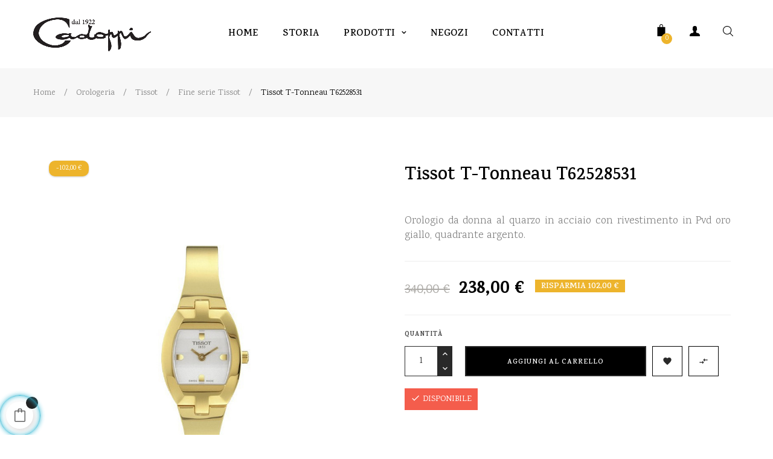

--- FILE ---
content_type: text/html; charset=utf-8
request_url: https://www.cadoppi.it/fine-serie-tissot/3375-tissot-t-tonneau-t62528531.html
body_size: 27677
content:
<!doctype html>
<html lang="it"  class="color-1" >

  <head>
    
      
  <meta charset="utf-8">


  <meta http-equiv="x-ua-compatible" content="ie=edge">



  <link rel="canonical" href="https://www.cadoppi.it/fine-serie-tissot/3375-tissot-t-tonneau-t62528531.html">

  <title>Tissot T-Tonneau Orologio Donna Pvd Oro Giallo T62528531</title>
  <meta name="description" content="Orologio Tissot donna in offerta scontato miglior prezzo. Sale. Occasione. Femminile Glamour Chic. Visita il nostro sito per scoprire le promozioni dedicate a te.">
  <meta name="keywords" content="">
        <link rel="canonical" href="https://www.cadoppi.it/fine-serie-tissot/3375-tissot-t-tonneau-t62528531.html">
    
        



  <meta name="viewport" content="width=device-width, initial-scale=1">



 <link rel="stylesheet" href="https://cadoppi.it/modules/jscomposer/include/smartultimatevcaddons/assets/min-css/override.theme.css" type="text/css" media="all">
<link rel="stylesheet" href="https://cadoppi.it/modules/jscomposer/include/smartultimatevcaddons/assets/min-css/animate.min.css" type="text/css" media="all">
<link rel="stylesheet" href="https://cadoppi.it/modules/jscomposer/include/smartultimatevcaddons/assets/min-css/style.min.css" type="text/css" media="all">
<link rel="stylesheet" href="https://cadoppi.it/modules/jscomposer/include/smartultimatevcaddons/assets/min-css/vc-fronteditor.min.css" type="text/css" media="all">
<link rel="stylesheet" href="https://cadoppi.it/modules/jscomposer/assets/css/js_composer.css" type="text/css" media="all">
<link rel="stylesheet" href="https://cadoppi.it/modules/productcontact/views/css/fancy.css" type="text/css" media="all">
<link rel="stylesheet" href="https://cadoppi.it/modules/productcontact/views/css/jquery.fbox.css" type="text/css" media="all">
  <link rel="icon" type="image/vnd.microsoft.icon" href="https://www.cadoppi.it/img/favicon.ico?1540395950">
  <link rel="shortcut icon" type="image/x-icon" href="https://www.cadoppi.it/img/favicon.ico?1540395950">


  

    <link rel="stylesheet" href="https://www.cadoppi.it/themes/at_unique/assets/css/theme.css" type="text/css" media="all">
  <link rel="stylesheet" href="https://www.cadoppi.it/modules/blockreassurance/views/dist/front.css" type="text/css" media="all">
  <link rel="stylesheet" href="/modules/ps_checkout/views/css/payments.css?version=7.5.0.4" type="text/css" media="all">
  <link rel="stylesheet" href="https://www.cadoppi.it/modules/ps_socialfollow/views/css/ps_socialfollow.css" type="text/css" media="all">
  <link rel="stylesheet" href="https://www.cadoppi.it/modules/paypal/views/css/paypal_fo.css" type="text/css" media="all">
  <link rel="stylesheet" href="https://www.cadoppi.it/modules/nexixpay/views/css/front.css" type="text/css" media="all">
  <link rel="stylesheet" href="https://www.cadoppi.it/modules/jscomposer/include/smartultimatevcaddons/smile_fonts/Defaults/Defaults.css" type="text/css" media="all">
  <link rel="stylesheet" href="https://www.cadoppi.it/modules/jscomposer/include/smartultimatevcaddons/assets/min-css/override.theme.css" type="text/css" media="all">
  <link rel="stylesheet" href="https://www.cadoppi.it/modules/jscomposer/include/smartultimatevcaddons/assets/min-css/animate.min.css" type="text/css" media="all">
  <link rel="stylesheet" href="https://www.cadoppi.it/modules/jscomposer/include/smartultimatevcaddons/assets/min-css/style.min.css" type="text/css" media="all">
  <link rel="stylesheet" href="https://www.cadoppi.it/modules/jscomposer/include/smartultimatevcaddons/assets/min-css/vc-fronteditor.min.css" type="text/css" media="all">
  <link rel="stylesheet" href="https://www.cadoppi.it/modules/jscomposer/assets/css/js_composer.css" type="text/css" media="all">
  <link rel="stylesheet" href="https://www.cadoppi.it/modules/advancedpopupcreator/views/css/advancedpopup-front.css" type="text/css" media="all">
  <link rel="stylesheet" href="https://www.cadoppi.it/modules/advancedpopupcreator/lib/fancybox/jquery.fancybox-transitions.css" type="text/css" media="all">
  <link rel="stylesheet" href="https://www.cadoppi.it/themes/at_unique/modules/leoblog/views/css/leoblog.css" type="text/css" media="all">
  <link rel="stylesheet" href="https://www.cadoppi.it/themes/at_unique/modules/leobootstrapmenu/views/css/megamenu.css" type="text/css" media="all">
  <link rel="stylesheet" href="https://www.cadoppi.it/themes/at_unique/modules/leobootstrapmenu/views/css/leomenusidebar.css" type="text/css" media="all">
  <link rel="stylesheet" href="https://www.cadoppi.it/themes/at_unique/modules/leoslideshow/views/css/typo/typo.css" type="text/css" media="all">
  <link rel="stylesheet" href="https://www.cadoppi.it/themes/at_unique/modules/leoslideshow/views/css/iView/iview.css" type="text/css" media="all">
  <link rel="stylesheet" href="https://www.cadoppi.it/themes/at_unique/modules/leoslideshow/views/css/iView/skin_4_responsive/style.css" type="text/css" media="all">
  <link rel="stylesheet" href="https://www.cadoppi.it/modules/leofeature/views/css/jquery.mCustomScrollbar.css" type="text/css" media="all">
  <link rel="stylesheet" href="https://www.cadoppi.it/themes/at_unique/modules/leofeature/views/css/front.css" type="text/css" media="all">
  <link rel="stylesheet" href="https://www.cadoppi.it/modules/leoquicklogin/views/css/front.css" type="text/css" media="all">
  <link rel="stylesheet" href="https://www.cadoppi.it/modules/productcontact/views/css/fancy.css" type="text/css" media="all">
  <link rel="stylesheet" href="https://www.cadoppi.it/modules/productcontact/views/css/jquery.fbox.css" type="text/css" media="all">
  <link rel="stylesheet" href="https://www.cadoppi.it/js/jquery/ui/themes/base/minified/jquery-ui.min.css" type="text/css" media="all">
  <link rel="stylesheet" href="https://www.cadoppi.it/js/jquery/ui/themes/base/minified/jquery.ui.theme.min.css" type="text/css" media="all">
  <link rel="stylesheet" href="https://www.cadoppi.it/js/jquery/plugins/fancybox/jquery.fancybox.css" type="text/css" media="all">
  <link rel="stylesheet" href="https://www.cadoppi.it/themes/at_unique/modules/ps_legalcompliance/views/css/aeuc_front.css" type="text/css" media="all">
  <link rel="stylesheet" href="https://www.cadoppi.it/modules/blockgrouptop/views/css/blockgrouptop.css" type="text/css" media="all">
  <link rel="stylesheet" href="https://www.cadoppi.it/themes/at_unique/modules/leoproductsearch/views/css/leosearch.css" type="text/css" media="all">
  <link rel="stylesheet" href="https://www.cadoppi.it/modules/leoproductsearch/views/css/jquery.autocomplete_productsearch.css" type="text/css" media="all">
  <link rel="stylesheet" href="https://www.cadoppi.it/themes/at_unique/assets/css/custom.css" type="text/css" media="all">
  <link rel="stylesheet" href="https://www.cadoppi.it/modules/appagebuilder/views/css/animate.css" type="text/css" media="all">
  <link rel="stylesheet" href="https://www.cadoppi.it/themes/at_unique/modules/appagebuilder/views/css/owl.carousel.css" type="text/css" media="all">
  <link rel="stylesheet" href="https://www.cadoppi.it/themes/at_unique/modules/appagebuilder/views/css/owl.theme.css" type="text/css" media="all">
  <link rel="stylesheet" href="https://www.cadoppi.it/themes/at_unique/modules/appagebuilder/views/css/slick-theme.css" type="text/css" media="all">
  <link rel="stylesheet" href="https://www.cadoppi.it/themes/at_unique/modules/appagebuilder/views/css/slick.css" type="text/css" media="all">
  <link rel="stylesheet" href="https://www.cadoppi.it/modules/appagebuilder/views/css/jquery.fullPage.css" type="text/css" media="all">
  <link rel="stylesheet" href="https://www.cadoppi.it/themes/at_unique/modules/appagebuilder/views/css/styles.css" type="text/css" media="all">
  <link rel="stylesheet" href="https://www.cadoppi.it/modules/appagebuilder/views/css/unique.css" type="text/css" media="all">
  <link rel="stylesheet" href="https://www.cadoppi.it/themes/at_unique/modules/appagebuilder/views/css/skins/color-1/skin.css" type="text/css" media="all">
  <link rel="stylesheet" href="https://www.cadoppi.it/themes/at_unique/modules/appagebuilder/views/css/positions/headerposition1501418897.css" type="text/css" media="all">
  <link rel="stylesheet" href="https://www.cadoppi.it/themes/at_unique/modules/appagebuilder/views/css/profiles/profile3581714019.css" type="text/css" media="all">



    


    <script type="text/javascript" src="https://www.cadoppi.it/js/jquery/jquery-1.11.0.min.js" ></script>


  <script type="text/javascript">
        var LEO_COOKIE_THEME = "AT_UNIQUE_PANEL_CONFIG";
        var add_cart_error = "An error occurred while processing your request. Please try again";
        var ajaxsearch = "1";
        var buttoncompare_title_add = "Confrontare";
        var buttoncompare_title_remove = "Elimina dalla comparazione";
        var buttonwishlist_title_add = "Lista dei desideri";
        var buttonwishlist_title_remove = "Rimuovi dalla wishlist";
        var comparator_max_item = 3;
        var compared_products = [];
        var controller_link = "https:\/\/www.cadoppi.it\/module\/productcontact\/contact";
        var elementRecaptcha = "<div class=\"recaptcha-text-center\" style=\"text-align: center\"><div class=\"g-recaptcha\" style=\"display: inline-block !important\" data-sitekey=\"6LfniSgpAAAAAAjSHe_oXJEE8t4xtCiyFQ67T3S_\" data-theme=\"light\" data-size=\"normal\" data-callback=\"callbackRecaptcha\"><\/div><\/div>";
        var email_error = "Enter valid email";
        var enable_custom = true;
        var enable_dropdown_defaultcart = 1;
        var enable_email = true;
        var enable_file = false;
        var enable_first = true;
        var enable_flycart_effect = 1;
        var enable_last = true;
        var enable_message = true;
        var enable_notification = 0;
        var enable_phone = false;
        var file_size = "Your file must be less than ";
        var fname_error = "Enter valid first name";
        var form_theme = 0;
        var height_cart_item = "115";
        var isLogged = false;
        var isPsVersion17 = true;
        var isPsVersion8 = false;
        var leo_push = 0;
        var leo_search_url = "https:\/\/www.cadoppi.it\/module\/leoproductsearch\/productsearch";
        var leo_token = "1253b36ef5467c16f2244c711514989f";
        var leoproductsearch_static_token = "1253b36ef5467c16f2244c711514989f";
        var leoproductsearch_token = "6f74b04015d57b9b4f2f1b9c7e3e2ed2";
        var lf_is_gen_rtl = false;
        var lname_error = "Enter valid last name";
        var lps_show_product_img = "1";
        var lps_show_product_price = "1";
        var lql_ajax_url = "https:\/\/www.cadoppi.it\/module\/leoquicklogin\/leocustomer";
        var lql_is_gen_rtl = false;
        var lql_module_dir = "\/modules\/leoquicklogin\/";
        var lql_myaccount_url = "https:\/\/www.cadoppi.it\/account";
        var lql_redirect = "";
        var mail_error = "Your data is submitted. Wait for response.";
        var msg_error = "Enter valid message";
        var not_supported = "Select file according to given extensions";
        var number_cartitem_display = 3;
        var numpro_display = "100";
        var ok_label = "Ok";
        var phn_error = "Enter valid phone number";
        var prestashop = {"cart":{"products":[],"totals":{"total":{"type":"total","label":"Totale","amount":0,"value":"0,00\u00a0\u20ac"},"total_including_tax":{"type":"total","label":"Totale (tasse incl.)","amount":0,"value":"0,00\u00a0\u20ac"},"total_excluding_tax":{"type":"total","label":"Totale (tasse escl.)","amount":0,"value":"0,00\u00a0\u20ac"}},"subtotals":{"products":{"type":"products","label":"Totale parziale","amount":0,"value":"0,00\u00a0\u20ac"},"discounts":null,"shipping":{"type":"shipping","label":"Spedizione","amount":0,"value":""},"tax":{"type":"tax","label":"Iva inclusa","amount":0,"value":"0,00\u00a0\u20ac"}},"products_count":0,"summary_string":"0 articoli","vouchers":{"allowed":1,"added":[]},"discounts":[],"minimalPurchase":0,"minimalPurchaseRequired":""},"currency":{"id":1,"name":"Euro","iso_code":"EUR","iso_code_num":"978","sign":"\u20ac"},"customer":{"lastname":null,"firstname":null,"email":null,"birthday":null,"newsletter":null,"newsletter_date_add":null,"optin":null,"website":null,"company":null,"siret":null,"ape":null,"is_logged":false,"gender":{"type":null,"name":null},"addresses":[]},"language":{"name":"Italiano (Italian)","iso_code":"it","locale":"it-IT","language_code":"it","is_rtl":"0","date_format_lite":"d\/m\/Y","date_format_full":"d\/m\/Y H:i:s","id":1},"page":{"title":"","canonical":"https:\/\/www.cadoppi.it\/fine-serie-tissot\/3375-tissot-t-tonneau-t62528531.html","meta":{"title":"Tissot T-Tonneau Orologio Donna Pvd Oro Giallo T62528531","description":"Orologio Tissot donna in offerta scontato miglior prezzo. Sale. Occasione. Femminile Glamour Chic. Visita il nostro sito per scoprire le promozioni dedicate a te.","keywords":"","robots":"index"},"page_name":"product","body_classes":{"lang-it":true,"lang-rtl":false,"country-IT":true,"currency-EUR":true,"layout-full-width":true,"page-product":true,"tax-display-enabled":true,"product-id-3375":true,"product-Tissot T-Tonneau T62528531":true,"product-id-category-239":true,"product-id-manufacturer-8":true,"product-id-supplier-0":true,"product-available-for-order":true},"admin_notifications":[]},"shop":{"name":"Cadoppi","logo":"https:\/\/www.cadoppi.it\/img\/cadoppi-logo-1540395950.jpg","stores_icon":"https:\/\/www.cadoppi.it\/img\/logo_stores.png","favicon":"https:\/\/www.cadoppi.it\/img\/favicon.ico"},"urls":{"base_url":"https:\/\/www.cadoppi.it\/","current_url":"https:\/\/www.cadoppi.it\/fine-serie-tissot\/3375-tissot-t-tonneau-t62528531.html","shop_domain_url":"https:\/\/www.cadoppi.it","img_ps_url":"https:\/\/www.cadoppi.it\/img\/","img_cat_url":"https:\/\/www.cadoppi.it\/img\/c\/","img_lang_url":"https:\/\/www.cadoppi.it\/img\/l\/","img_prod_url":"https:\/\/www.cadoppi.it\/img\/p\/","img_manu_url":"https:\/\/www.cadoppi.it\/img\/m\/","img_sup_url":"https:\/\/www.cadoppi.it\/img\/su\/","img_ship_url":"https:\/\/www.cadoppi.it\/img\/s\/","img_store_url":"https:\/\/www.cadoppi.it\/img\/st\/","img_col_url":"https:\/\/www.cadoppi.it\/img\/co\/","img_url":"https:\/\/www.cadoppi.it\/themes\/at_unique\/assets\/img\/","css_url":"https:\/\/www.cadoppi.it\/themes\/at_unique\/assets\/css\/","js_url":"https:\/\/www.cadoppi.it\/themes\/at_unique\/assets\/js\/","pic_url":"https:\/\/www.cadoppi.it\/upload\/","pages":{"address":"https:\/\/www.cadoppi.it\/indirizzo","addresses":"https:\/\/www.cadoppi.it\/indirizzi","authentication":"https:\/\/www.cadoppi.it\/login","cart":"https:\/\/www.cadoppi.it\/carrello","category":"https:\/\/www.cadoppi.it\/index.php?controller=category","cms":"https:\/\/www.cadoppi.it\/index.php?controller=cms","contact":"https:\/\/www.cadoppi.it\/contattaci","discount":"https:\/\/www.cadoppi.it\/buoni-sconto","guest_tracking":"https:\/\/www.cadoppi.it\/tracciatura-ospite","history":"https:\/\/www.cadoppi.it\/cronologia-ordini","identity":"https:\/\/www.cadoppi.it\/dati-personali","index":"https:\/\/www.cadoppi.it\/","my_account":"https:\/\/www.cadoppi.it\/account","order_confirmation":"https:\/\/www.cadoppi.it\/conferma-ordine","order_detail":"https:\/\/www.cadoppi.it\/index.php?controller=order-detail","order_follow":"https:\/\/www.cadoppi.it\/segui-ordine","order":"https:\/\/www.cadoppi.it\/ordine","order_return":"https:\/\/www.cadoppi.it\/index.php?controller=order-return","order_slip":"https:\/\/www.cadoppi.it\/buono-ordine","pagenotfound":"https:\/\/www.cadoppi.it\/pagina-non-trovata","password":"https:\/\/www.cadoppi.it\/recupero-password","pdf_invoice":"https:\/\/www.cadoppi.it\/index.php?controller=pdf-invoice","pdf_order_return":"https:\/\/www.cadoppi.it\/index.php?controller=pdf-order-return","pdf_order_slip":"https:\/\/www.cadoppi.it\/index.php?controller=pdf-order-slip","prices_drop":"https:\/\/www.cadoppi.it\/offerte","product":"https:\/\/www.cadoppi.it\/index.php?controller=product","search":"https:\/\/www.cadoppi.it\/ricerca","sitemap":"https:\/\/www.cadoppi.it\/Mappa del sito","stores":"https:\/\/www.cadoppi.it\/negozi","supplier":"https:\/\/www.cadoppi.it\/fornitori","register":"https:\/\/www.cadoppi.it\/login?create_account=1","order_login":"https:\/\/www.cadoppi.it\/ordine?login=1"},"alternative_langs":[],"theme_assets":"\/themes\/at_unique\/assets\/","actions":{"logout":"https:\/\/www.cadoppi.it\/?mylogout="},"no_picture_image":{"bySize":{"small_default":{"url":"https:\/\/www.cadoppi.it\/img\/p\/it-default-small_default.jpg","width":98,"height":123},"cart_default":{"url":"https:\/\/www.cadoppi.it\/img\/p\/it-default-cart_default.jpg","width":125,"height":157},"medium_default":{"url":"https:\/\/www.cadoppi.it\/img\/p\/it-default-medium_default.jpg","width":378,"height":472},"home_default":{"url":"https:\/\/www.cadoppi.it\/img\/p\/it-default-home_default.jpg","width":378,"height":472},"large_default":{"url":"https:\/\/www.cadoppi.it\/img\/p\/it-default-large_default.jpg","width":800,"height":1000}},"small":{"url":"https:\/\/www.cadoppi.it\/img\/p\/it-default-small_default.jpg","width":98,"height":123},"medium":{"url":"https:\/\/www.cadoppi.it\/img\/p\/it-default-medium_default.jpg","width":378,"height":472},"large":{"url":"https:\/\/www.cadoppi.it\/img\/p\/it-default-large_default.jpg","width":800,"height":1000},"legend":""}},"configuration":{"display_taxes_label":true,"display_prices_tax_incl":true,"is_catalog":false,"show_prices":true,"opt_in":{"partner":false},"quantity_discount":{"type":"discount","label":"Sconto unit\u00e0"},"voucher_enabled":1,"return_enabled":1},"field_required":[],"breadcrumb":{"links":[{"title":"Home","url":"https:\/\/www.cadoppi.it\/"},{"title":"Orologeria","url":"https:\/\/www.cadoppi.it\/3-orologeria"},{"title":"Tissot","url":"https:\/\/www.cadoppi.it\/62-tissot"},{"title":"Fine serie Tissot","url":"https:\/\/www.cadoppi.it\/239-fine-serie-tissot"},{"title":"Tissot T-Tonneau T62528531","url":"https:\/\/www.cadoppi.it\/fine-serie-tissot\/3375-tissot-t-tonneau-t62528531.html"}],"count":5},"link":{"protocol_link":"https:\/\/","protocol_content":"https:\/\/"},"time":1769298178,"static_token":"1253b36ef5467c16f2244c711514989f","token":"6f74b04015d57b9b4f2f1b9c7e3e2ed2","debug":false};
        var productcompare_add = "Il prodotto \u00e8 stato aggiunto alla lista confronta";
        var productcompare_add_error = "An error occurred while adding. Please try again";
        var productcompare_max_item = "Non \u00e8 possibile aggiungere pi\u00f9 del prodotto 3 al prodotto confrontato";
        var productcompare_remove = "Il prodotto \u00e8 stato rimosso con successo dalla lista confrontare";
        var productcompare_remove_error = "An error occurred while removing. Please try again";
        var productcompare_url = "https:\/\/www.cadoppi.it\/module\/leofeature\/productscompare";
        var productcompare_viewlistcompare = "Mostra la lista confronta";
        var ps_checkoutApplePayUrl = "https:\/\/www.cadoppi.it\/module\/ps_checkout\/applepay";
        var ps_checkoutAutoRenderDisabled = false;
        var ps_checkoutCancelUrl = "https:\/\/www.cadoppi.it\/module\/ps_checkout\/cancel";
        var ps_checkoutCardBrands = ["MASTERCARD","VISA","AMEX"];
        var ps_checkoutCardFundingSourceImg = "\/modules\/ps_checkout\/views\/img\/payment-cards.png";
        var ps_checkoutCardLogos = {"AMEX":"\/modules\/ps_checkout\/views\/img\/amex.svg","CB_NATIONALE":"\/modules\/ps_checkout\/views\/img\/cb.svg","DINERS":"\/modules\/ps_checkout\/views\/img\/diners.svg","DISCOVER":"\/modules\/ps_checkout\/views\/img\/discover.svg","JCB":"\/modules\/ps_checkout\/views\/img\/jcb.svg","MAESTRO":"\/modules\/ps_checkout\/views\/img\/maestro.svg","MASTERCARD":"\/modules\/ps_checkout\/views\/img\/mastercard.svg","UNIONPAY":"\/modules\/ps_checkout\/views\/img\/unionpay.svg","VISA":"\/modules\/ps_checkout\/views\/img\/visa.svg"};
        var ps_checkoutCartProductCount = 0;
        var ps_checkoutCheckUrl = "https:\/\/www.cadoppi.it\/module\/ps_checkout\/check";
        var ps_checkoutCheckoutTranslations = {"checkout.go.back.label":"Processo di acquisto","checkout.go.back.link.title":"Torna al pagamento","checkout.card.payment":"Pagamento con carta","checkout.page.heading":"Riepilogo dell\u2019ordine","checkout.cart.empty":"Il tuo carrello \u00e8 vuoto.","checkout.page.subheading.card":"Carta","checkout.page.subheading.paypal":"PayPal","checkout.payment.by.card":"Hai scelto di pagare con una carta.","checkout.payment.by.paypal":"Hai scelto di pagare con PayPal.","checkout.order.summary":"Ecco un riepilogo del tuo ordine:","checkout.order.amount.total":"L\u2019importo totale del tuo ordine ammonta a","checkout.order.included.tax":"(IVA inclusa)","checkout.order.confirm.label":"Confermare l\u2019ordine facendo clic su \u201cConfermo l\u2019ordine\u201d","checkout.payment.token.delete.modal.header":"Eliminare questo metodo di pagamento?","checkout.payment.token.delete.modal.content":"Il seguente metodo di pagamento sar\u00e0 eliminato dal tuo account:","checkout.payment.token.delete.modal.confirm-button":"Elimina metodo di pagamento","checkout.payment.loader.processing-request":"Attendere, stiamo elaborando la tua richiesta","checkout.payment.others.link.label":"Altri metodi di pagamento","checkout.payment.others.confirm.button.label":"Confermo l\u2019ordine","checkout.form.error.label":"Si \u00e8 verificato un errore durante il pagamento. Riprova o contatta il team di supporto.","loader-component.label.header":"Grazie per l\u2019acquisto!","loader-component.label.body":"Si prega di attendere durante l'elaborazione del tuo pagamento","loader-component.label.body.longer":"Ci stiamo impiegando pi\u00f9 del previsto. Attendere prego\u2026","payment-method-logos.title":"Pagamenti sicuri al 100%.","express-button.cart.separator":"o","express-button.checkout.express-checkout":"Acquisto rapido","ok":"Ok","cancel":"Annulla","paypal.hosted-fields.label.card-name":"Nome del titolare","paypal.hosted-fields.placeholder.card-name":"Nome del titolare","paypal.hosted-fields.label.card-number":"Numero di carta","paypal.hosted-fields.placeholder.card-number":"Numero di carta","paypal.hosted-fields.label.expiration-date":"Data di scadenza","paypal.hosted-fields.placeholder.expiration-date":"MM\/YY","paypal.hosted-fields.label.cvv":"CVC","paypal.hosted-fields.placeholder.cvv":"XXX","error.paypal-sdk":"Nessuna istanza del SDK JavaScript di PayPal","error.google-pay-sdk":"Nessuna istanza del SDK JavaScript di Google Pay","error.apple-pay-sdk":"Nessuna istanza del SDK JavaScript di Apple Pay","error.google-pay.transaction-info":"Si \u00e8 verificato un errore durante il recupero delle informazioni sulla transazione Google Pay","error.apple-pay.payment-request":"Si \u00e8 verificato un errore durante il recupero della richiesta di pagamento Apple Pay","error.paypal-sdk.contingency.cancel":"Autenticazione del titolare della carta annullata. Si prega di scegliere un altro metodo di pagamento o riprovare.","error.paypal-sdk.contingency.error":"Si \u00e8 verificato un errore durante l'autenticazione del titolare della carta. Si prega di scegliere un altro metodo di pagamento o riprovare.","error.paypal-sdk.contingency.failure":"Autenticazione del titolare della carta fallita. Si prega di scegliere un altro metodo di pagamento o riprovare.","error.paypal-sdk.contingency.unknown":"L'identit\u00e0 del titolare della carta non pu\u00f2 essere verificata. Si prega di scegliere un altro metodo di pagamento o riprovare.","APPLE_PAY_MERCHANT_SESSION_VALIDATION_ERROR":"Non possiamo elaborare il tuo pagamento Apple Pay al momento. Questo potrebbe essere dovuto a un problema di verifica della configurazione del pagamento per questo sito. Riprova pi\u00f9 tardi o scegli un altro metodo di pagamento.","APPROVE_APPLE_PAY_VALIDATION_ERROR":"Abbiamo riscontrato un problema durante l\u2019elaborazione del tuo pagamento Apple Pay. Verifica i dettagli del tuo ordine e riprova o utilizza un altro metodo di pagamento."};
        var ps_checkoutCheckoutUrl = "https:\/\/www.cadoppi.it\/ordine";
        var ps_checkoutConfirmUrl = "https:\/\/www.cadoppi.it\/conferma-ordine";
        var ps_checkoutCreateUrl = "https:\/\/www.cadoppi.it\/module\/ps_checkout\/create";
        var ps_checkoutCustomMarks = [];
        var ps_checkoutExpressCheckoutCartEnabled = false;
        var ps_checkoutExpressCheckoutOrderEnabled = false;
        var ps_checkoutExpressCheckoutProductEnabled = false;
        var ps_checkoutExpressCheckoutSelected = false;
        var ps_checkoutExpressCheckoutUrl = "https:\/\/www.cadoppi.it\/module\/ps_checkout\/ExpressCheckout";
        var ps_checkoutFundingSource = "paypal";
        var ps_checkoutFundingSourcesSorted = ["paypal","paylater","bancontact","eps","ideal","mybank","p24","blik"];
        var ps_checkoutGooglePayUrl = "https:\/\/www.cadoppi.it\/module\/ps_checkout\/googlepay";
        var ps_checkoutHostedFieldsContingencies = "SCA_WHEN_REQUIRED";
        var ps_checkoutHostedFieldsEnabled = false;
        var ps_checkoutIconsPath = "\/modules\/ps_checkout\/views\/img\/icons\/";
        var ps_checkoutLoaderImage = "\/modules\/ps_checkout\/views\/img\/loader.svg";
        var ps_checkoutPartnerAttributionId = "PrestaShop_Cart_PSXO_PSDownload";
        var ps_checkoutPayLaterCartPageButtonEnabled = true;
        var ps_checkoutPayLaterCategoryPageBannerEnabled = false;
        var ps_checkoutPayLaterHomePageBannerEnabled = false;
        var ps_checkoutPayLaterOrderPageBannerEnabled = true;
        var ps_checkoutPayLaterOrderPageButtonEnabled = false;
        var ps_checkoutPayLaterOrderPageMessageEnabled = true;
        var ps_checkoutPayLaterProductPageBannerEnabled = true;
        var ps_checkoutPayLaterProductPageButtonEnabled = false;
        var ps_checkoutPayLaterProductPageMessageEnabled = false;
        var ps_checkoutPayPalButtonConfiguration = {"shape":"pill","label":"pay","color":"gold"};
        var ps_checkoutPayPalEnvironment = "LIVE";
        var ps_checkoutPayPalOrderId = "";
        var ps_checkoutPayPalSdkConfig = {"clientId":"AXjYFXWyb4xJCErTUDiFkzL0Ulnn-bMm4fal4G-1nQXQ1ZQxp06fOuE7naKUXGkq2TZpYSiI9xXbs4eo","merchantId":"SBZ9ZJRK9TPDW","currency":"EUR","intent":"capture","commit":"false","vault":"false","integrationDate":"2022-14-06","dataPartnerAttributionId":"PrestaShop_Cart_PSXO_PSDownload","dataCspNonce":"","dataEnable3ds":"true","disableFunding":"card","enableFunding":"mybank,paylater","components":"marks,funding-eligibility,messages"};
        var ps_checkoutPayWithTranslations = {"paypal":"Paga con un conto PayPal","paylater":"Paga a rate con PayPal Pay Later","bancontact":"Paga tramite Bancontact","eps":"Paga tramite EPS","ideal":"Paga tramite iDEAL","mybank":"Paga tramite MyBank","p24":"Paga tramite Przelewy24","blik":"Paga tramite BLIK"};
        var ps_checkoutPaymentMethodLogosTitleImg = "\/modules\/ps_checkout\/views\/img\/icons\/lock_checkout.svg";
        var ps_checkoutPaymentUrl = "https:\/\/www.cadoppi.it\/module\/ps_checkout\/payment";
        var ps_checkoutRenderPaymentMethodLogos = true;
        var ps_checkoutValidateUrl = "https:\/\/www.cadoppi.it\/module\/ps_checkout\/validate";
        var ps_checkoutVaultUrl = "https:\/\/www.cadoppi.it\/module\/ps_checkout\/vault";
        var ps_checkoutVersion = "7.5.0.4";
        var psemailsubscription_subscription = "https:\/\/www.cadoppi.it\/module\/ps_emailsubscription\/subscription";
        var psr_icon_color = "#F19D76";
        var recaptchaContactForm = "1";
        var recaptchaDataSiteKey = "6LfniSgpAAAAAAjSHe_oXJEE8t4xtCiyFQ67T3S_";
        var recaptchaLoginForm = "1";
        var recaptchaRegistrationForm = "1";
        var recaptchaType = "1";
        var recaptchaVersion = "v2";
        var show_popup = 1;
        var site_key = "6LfVS7wUAAAAAG7ygQkm_Es2asyfxJcYBEF7YsC6";
        var submit_error = "Non \u00e8 stato possibile inviare la tua richiesta. Riprovare.";
        var submit_success = "La tua richiesta \u00e8 stata inviata correttamente.";
        var txt_not_found = "No products found";
        var type_dropdown_defaultcart = "dropdown";
        var type_flycart_effect = "fade";
        var width_cart_item = "265";
        var wishlist_add = "Il prodotto \u00e8 stato aggiunto con successo alla tua lista dei desideri";
        var wishlist_cancel_txt = "Annulla";
        var wishlist_confirm_del_txt = "Elimina l'elemento selezionato?";
        var wishlist_del_default_txt = "Impossibile eliminare lista dei desideri di default";
        var wishlist_email_txt = "E-mail";
        var wishlist_loggin_required = "Devi essere registrato per gestire la vostra lista dei desideri";
        var wishlist_ok_txt = "Ok";
        var wishlist_quantity_required = "\u00c8 necessario inserire una quantit\u00e0";
        var wishlist_remove = "Il prodotto \u00e8 stato rimosso con successo dal lista dei desideri";
        var wishlist_reset_txt = "Reimposta";
        var wishlist_send_txt = "Inviare";
        var wishlist_send_wishlist_txt = "Invia lista dei desideri";
        var wishlist_url = "https:\/\/www.cadoppi.it\/module\/leofeature\/mywishlist";
        var wishlist_viewwishlist = "Vedi il tuo lista dei desideri";
      </script>
<script type="text/javascript">
	var choosefile_text = "Scegli il file";
	var turnoff_popup_text = "Non mostrare nuovamente questo popup";
	
	var size_item_quickview = 113;
	var style_scroll_quickview = 'vertical';
	
	var size_item_page = 113;
	var style_scroll_page = 'horizontal';
	
	var size_item_quickview_attr = 113;	
	var style_scroll_quickview_attr = 'vertical';
	
	var size_item_popup = 113;
	var style_scroll_popup = 'vertical';
</script>


  <script type="text/javascript">var SdsJsOnLoadActions = [];window.onload=function(){ $.each(SdsJsOnLoadActions, function(k, func){ func.call(); }); };</script><script type="text/javascript">document.addEventListener("DOMContentLoaded", function(event) {
					jQuery(".ult_modal-body iframe").each(function(index, element) {
						var w = jQuery(this).attr("width");
						var h = jQuery(this).attr("height");
						var st = '<style type="text/css" id="modal-css">';
							st += "#"+jQuery(this).closest(".ult-overlay").attr("id")+" iframe{width:"+w+"px !important;height:"+h+"px !important;}";
							st += ".fluid-width-video-wrapper{padding: 0 !important;}";
							st += "</style>";
						jQuery("head").append(st);
					}); 
                                    });</script>
<script async src="https://www.googletagmanager.com/gtag/js?id=G-VXMN3GEW7Y"></script>
<script>
  window.dataLayer = window.dataLayer || [];
  function gtag(){dataLayer.push(arguments);}
  gtag('js', new Date());
  gtag(
    'config',
    'G-VXMN3GEW7Y',
    {
      'debug_mode':false
                      }
  );
</script>


<script type="text/javascript" style="display: none">
	//Common vars
    var apc_link = "https://www.cadoppi.it/module/advancedpopupcreator/popup";
    var apc_token = "1253b36ef5467c16f2244c711514989f";
    var apc_product = "3375";
    var apc_category = "0";
    var apc_supplier = "0";
    var apc_manufacturer = "0";
    var apc_cms = "";
    var apc_controller = "product";
    var apc_exit_popups = 0;
</script>
<script type="text/javascript">
	
	var FancyboxI18nClose = "Vicino";
	var FancyboxI18nNext = "Il prossimo";
	var FancyboxI18nPrev = "Precedente";
	var current_link = "http://www.cadoppi.it/";		
	var currentURL = window.location;
	currentURL = String(currentURL);
	currentURL = currentURL.replace("https://","").replace("http://","").replace("www.","").replace( /#\w*/, "" );
	current_link = current_link.replace("https://","").replace("http://","").replace("www.","");
	var text_warning_select_txt = "Seleziona una da rimuovere?";
	var text_confirm_remove_txt = "Sei sicuro di voler rimuovere le fila piè di pagina?";
	var close_bt_txt = "Vicino";
	var list_menu = [];
	var list_menu_tmp = {};
	var list_tab = [];
	var isHomeMenu = 0;
	
</script><link rel="alternate" type="application/rss+xml" title="Tissot T-Tonneau Orologio Donna Pvd Oro Giallo T62528531" href="//www.cadoppi.it/module/ps_feeder/rss?id_category=239&orderby=position&orderway=asc">
<!-- @file modules\appagebuilder\views\templates\hook\header -->

<script>
    /**
     * List functions will run when document.ready()
     */
    var ap_list_functions = [];
    /**
     * List functions will run when window.load()
     */
    var ap_list_functions_loaded = [];

    /**
     * List functions will run when document.ready() for theme
     */
    
    var products_list_functions = [];
</script>


<script type='text/javascript'>
    var leoOption = {
        category_qty:0,
        product_list_image:0,
        product_one_img:1,
        productCdown: 0,
        productColor: 0,
        homeWidth: 378,
        homeheight: 472,
	}

    ap_list_functions.push(function(){
        if (typeof $.LeoCustomAjax !== "undefined" && $.isFunction($.LeoCustomAjax)) {
            var leoCustomAjax = new $.LeoCustomAjax();
            leoCustomAjax.processAjax();
        }
    });
</script>




    
  <meta property="og:type" content="product">
  <meta property="og:url" content="https://www.cadoppi.it/fine-serie-tissot/3375-tissot-t-tonneau-t62528531.html">
  <meta property="og:title" content="Tissot T-Tonneau Orologio Donna Pvd Oro Giallo T62528531">
  <meta property="og:site_name" content="Cadoppi">
  <meta property="og:description" content="Orologio Tissot donna in offerta scontato miglior prezzo. Sale. Occasione. Femminile Glamour Chic. Visita il nostro sito per scoprire le promozioni dedicate a te.">
  <meta property="og:image" content="https://www.cadoppi.it/9846-large_default/tissot-t-tonneau-t62528531.jpg">
      <meta property="product:pretax_price:amount" content="195.081968">
    <meta property="product:pretax_price:currency" content="EUR">
    <meta property="product:price:amount" content="238">
    <meta property="product:price:currency" content="EUR">
    
  </head>

  <body id="product" class="lang-it country-it currency-eur layout-full-width page-product tax-display-enabled product-id-3375 product-tissot-t-tonneau-t62528531 product-id-category-239 product-id-manufacturer-8 product-id-supplier-0 product-available-for-order fullwidth keep-header">

    
      
    

    <main id="page">
      
              
      <header id="header">
        <div class="header-container">
          
            <head>
</head>

  <div class="header-banner">
          <div class="container">
              <div class="inner"></div>
          </div>
        </div>



  <nav class="header-nav">
    <div class="topnav">
              <div class="inner"></div>
          </div>
    <div class="bottomnav">
              <div class="inner"></div>
          </div>
  </nav>



  <div class="header-top">
          <div class="inner"><!-- @file modules\appagebuilder\views\templates\hook\ApRow -->
<div class="wrapper"
>

<div class="container">
    <div        class="row box-headerh6 box-h7 ApRow  has-bg bg-boxed"
                            style="background: no-repeat;"        data-bg_data=" no-repeat"        >
                                            <!-- @file modules\appagebuilder\views\templates\hook\ApColumn -->
<div    class="col-xl-2 col-lg-2 col-md-4 col-sm-4 col-xs-4 col-sp-12 col-menu hidden-md-down main-logo ApColumn "
	    >
                    <!-- @file modules\appagebuilder\views\templates\hook\ApGenCode -->

	<div class="header-logo">    <a href="https://www.cadoppi.it/">        <img class="img-fluid" src="https://www.cadoppi.it/img/cadoppi-logo-1540395950.jpg" alt="Cadoppi logo">    </a></div>

    </div><!-- @file modules\appagebuilder\views\templates\hook\ApColumn -->
<div    class="col-xl-8 col-lg-8 col-md-4 col-sm-4 col-xs-4 col-sp-5 col-logo ApColumn "
	    >
                    <!-- @file modules\appagebuilder\views\templates\hook\ApSlideShow -->
<div id="memgamenu-form_13620974978982892" class="ApMegamenu">
			    
                <nav data-megamenu-id="13620974978982892" class="leo-megamenu cavas_menu navbar navbar-default enable-canvas " role="navigation">
                            <!-- Brand and toggle get grouped for better mobile display -->
                            <div class="navbar-header">
                                    <button type="button" class="navbar-toggler hidden-lg-up" data-toggle="collapse" data-target=".megamenu-off-canvas-13620974978982892">
                                            <span class="sr-only">navigazione Toggle</span>
                                            &#9776;
                                            <!--
                                            <span class="icon-bar"></span>
                                            <span class="icon-bar"></span>
                                            <span class="icon-bar"></span>
                                            -->
                                    </button>
                            </div>
                            <!-- Collect the nav links, forms, and other content for toggling -->
                                                        <div class="leo-top-menu collapse navbar-toggleable-md megamenu-off-canvas megamenu-off-canvas-13620974978982892"><ul class="nav navbar-nav megamenu horizontal"><li data-menu-type="controller" class="nav-item  " >
    <a class="nav-link has-category" href="https://www.cadoppi.it/" target="_self">
                    
                    <span class="menu-title">Home</span>
                                    </a>
</li><li data-menu-type="cms" class="nav-item  " >
    <a class="nav-link has-category" href="https://www.cadoppi.it/content/13-storia" target="_self">
                    
                    <span class="menu-title">Storia</span>
                                    </a>
</li><li data-menu-type="url" class="nav-item parent  dropdown aligned-fullwidth  " >
    <a class="nav-link dropdown-toggle has-category" data-toggle="dropdown" href="https://www.cadoppi.it/#" target="_self">

                    
                    <span class="menu-title">Prodotti</span>
                                        
            </a>
        <b class="caret"></b>
            <div class="dropdown-sub dropdown-menu" >
            <div class="dropdown-menu-inner">
                                    <div class="row">
                                                    <div class="mega-col col-md-2" >
                                <div class="mega-col-inner bg-col">
                                    <div class="leo-widget" data-id_widget="1510302417">
            <div class="widget-html">
                        <div class="widget-inner">
                    <div class="hidden-md-down">
<p class="no-padding"><img src="https://www.cadoppi.it/img/cms/filodellavita2.jpg" class="img-fluid" width="750" height="750" /></p>
<p>Ogni tipo di esigenza trova la sua risposta nel vasto assortimento di prodotti offerto da Gioielleria Cadoppi</p>
<p><btn><a href="http://cadoppi.it/content/9-gioielleria" class="btn btn-default">Scopri</a></btn></p>
</div>
<div class="hidden-lg-up">
<div class="scopri"><a href="http://cadoppi.it/content/9-gioielleria">Scopri la nostra Gioielleria</a></div>
</div>            </div>
        </div>
        </div>                                </div>
                            </div>
                                                    <div class="mega-col col-md-2" >
                                <div class="mega-col-inner bg-nocol">
                                    <div class="leo-widget" data-id_widget="1510300861">
    <div class="widget-subcategories">
                <div class="widget-inner">
                            <div class="menu-title">
                    <a href="https://www.cadoppi.it/6-gioielleria-cadoppi" title="Gioielleria" class="img">
                            Gioielleria 
                    </a>
                </div>
                <ul>
                                    <li class="clearfix">
                        <a href="https://www.cadoppi.it/365-chimento" title="Chimento" class="img">
                                Chimento 
                        </a>
                    </li>
                                    <li class="clearfix">
                        <a href="https://www.cadoppi.it/228-rubinia-gioielli-" title="Rubinia Gioielli" class="img">
                                Rubinia Gioielli 
                        </a>
                    </li>
                                    <li class="clearfix">
                        <a href="https://www.cadoppi.it/338-rue-des-mille" title="Rue des Mille" class="img">
                                Rue des Mille 
                        </a>
                    </li>
                                    <li class="clearfix">
                        <a href="https://www.cadoppi.it/65-trollbeads" title="Trollbeads" class="img">
                                Trollbeads 
                        </a>
                    </li>
                                    <li class="clearfix">
                        <a href="https://www.cadoppi.it/313-miluna-" title="Miluna" class="img">
                                Miluna 
                        </a>
                    </li>
                                    <li class="clearfix">
                        <a href="https://www.cadoppi.it/127-unoaerre" title="Unoaerre" class="img">
                                Unoaerre 
                        </a>
                    </li>
                                    <li class="clearfix">
                        <a href="https://www.cadoppi.it/352-mano-j" title="Mano J." class="img">
                                Mano J. 
                        </a>
                    </li>
                                    <li class="clearfix">
                        <a href="https://www.cadoppi.it/354-boccadamo-promozione-20" title="Boccadamo Promozione 20%" class="img">
                                Boccadamo Promozione 20% 
                        </a>
                    </li>
                                    <li class="clearfix">
                        <a href="https://www.cadoppi.it/64-tuum" title="Tuum" class="img">
                                Tuum 
                        </a>
                    </li>
                                    <li class="clearfix">
                        <a href="https://www.cadoppi.it/7-queriot" title="Queriot" class="img">
                                Queriot 
                        </a>
                    </li>
                                    <li class="clearfix">
                        <a href="https://www.cadoppi.it/41-albero-della-vita" title="Albero della vita" class="img">
                                Albero della vita 
                        </a>
                    </li>
                                    <li class="clearfix">
                        <a href="https://www.cadoppi.it/168-angolo-delle-occasioni" title="Angolo delle occasioni" class="img">
                                Angolo delle occasioni 
                        </a>
                    </li>
                                </ul>
                    </div>
    </div>
 
</div>                                </div>
                            </div>
                                                    <div class="mega-col col-md-2" >
                                <div class="mega-col-inner bg-col">
                                    <div class="leo-widget" data-id_widget="1510302616">
            <div class="widget-html">
                        <div class="widget-inner">
                    <div class="hidden-md-down">
<p class="no-padding"><img src="https://www.cadoppi.it/img/cms/orologeria-menu.jpg" alt="orologeria cadoppi reggio emilia" width="750" height="750" style="undefined" /></p>
<p>Da anni Orologeria Cadoppi offre ai suoi clienti la garanzia dei migliori nomi del panorama internazionale nel settore orologi da polso</p>
<p><a href="http://cadoppi.it/content/10-orologeria" class="btn btn-default">Scopri</a></p>
</div>
<div class="hidden-lg-up">
<div class="scopri"><a href="http://cadoppi.it/content/10-orologeria">Scopri la nostra Orologeria</a></div>
</div>            </div>
        </div>
        </div>                                </div>
                            </div>
                                                    <div class="mega-col col-md-2" >
                                <div class="mega-col-inner bg-nocol">
                                    <div class="leo-widget" data-id_widget="1510301051">
    <div class="widget-subcategories">
                <div class="widget-inner">
                            <div class="menu-title">
                    <a href="https://www.cadoppi.it/3-orologeria" title="Orologeria" class="img">
                            Orologeria 
                    </a>
                </div>
                <ul>
                                    <li class="clearfix">
                        <a href="https://www.cadoppi.it/5-omega" title="Omega" class="img">
                                Omega 
                        </a>
                    </li>
                                    <li class="clearfix">
                        <a href="https://www.cadoppi.it/11-eberhard" title="Eberhard" class="img">
                                Eberhard 
                        </a>
                    </li>
                                    <li class="clearfix">
                        <a href="https://www.cadoppi.it/271-oris" title="Oris" class="img">
                                Oris 
                        </a>
                    </li>
                                    <li class="clearfix">
                        <a href="https://www.cadoppi.it/257-frederique-constant" title="Frederique Constant" class="img">
                                Frederique Constant 
                        </a>
                    </li>
                                    <li class="clearfix">
                        <a href="https://www.cadoppi.it/51-rado" title="Rado" class="img">
                                Rado 
                        </a>
                    </li>
                                    <li class="clearfix">
                        <a href="https://www.cadoppi.it/46-mido" title="Mido" class="img">
                                Mido 
                        </a>
                    </li>
                                    <li class="clearfix">
                        <a href="https://www.cadoppi.it/62-tissot" title="Tissot" class="img">
                                Tissot 
                        </a>
                    </li>
                                    <li class="clearfix">
                        <a href="https://www.cadoppi.it/357-orologi-oro-18kt" title="Orologi Oro 18Kt" class="img">
                                Orologi Oro 18Kt 
                        </a>
                    </li>
                                    <li class="clearfix">
                        <a href="https://www.cadoppi.it/347-orologi-da-tasca-" title="Orologi da tasca" class="img">
                                Orologi da tasca 
                        </a>
                    </li>
                                    <li class="clearfix">
                        <a href="https://www.cadoppi.it/247-garmin" title="Garmin" class="img">
                                Garmin 
                        </a>
                    </li>
                                    <li class="clearfix">
                        <a href="https://www.cadoppi.it/256-smarty-20" title="Smarty 2.0" class="img">
                                Smarty 2.0 
                        </a>
                    </li>
                                    <li class="clearfix">
                        <a href="https://www.cadoppi.it/150-citizen" title="Citizen" class="img">
                                Citizen 
                        </a>
                    </li>
                                    <li class="clearfix">
                        <a href="https://www.cadoppi.it/266-casio" title="Casio" class="img">
                                Casio 
                        </a>
                    </li>
                                    <li class="clearfix">
                        <a href="https://www.cadoppi.it/32-swatch" title="Swatch" class="img">
                                Swatch 
                        </a>
                    </li>
                                    <li class="clearfix">
                        <a href="https://www.cadoppi.it/312-flik-flak" title="Flik Flak" class="img">
                                Flik Flak 
                        </a>
                    </li>
                                    <li class="clearfix">
                        <a href="https://www.cadoppi.it/180-hip-hop" title="Hip Hop" class="img">
                                Hip Hop 
                        </a>
                    </li>
                                    <li class="clearfix">
                        <a href="https://www.cadoppi.it/104-angolo-delle-occasioni" title="Angolo delle occasioni" class="img">
                                Angolo delle occasioni 
                        </a>
                    </li>
                                </ul>
                    </div>
    </div>
 
</div>                                </div>
                            </div>
                                                    <div class="mega-col col-md-2" >
                                <div class="mega-col-inner bg-col">
                                    <div class="leo-widget" data-id_widget="1522079855">
            <div class="widget-html">
                        <div class="widget-inner">
                    <div class="hidden-md-down">
<p class="no-padding"><img src="https://cadoppi.it/img/cms/occhiali3.jpg" class="img-fluid" width="600" height="600" /></p>
<p>Da più di 95 anni Ottica Cadoppi risponde alle diverse esigenze dei clienti proponendo un servizio professionale ed una consulenza altamente qualificata.</p>
<p><a href="http://cadoppi.it/content/11-ottica" class="btn btn-default">Scopri</a></p>
</div>
<div class="hidden-lg-up">
<div class="scopri"><a href="http://cadoppi.it/content/11-ottica">Scopri la nostra Ottica</a></div>
</div>            </div>
        </div>
        </div>                                </div>
                            </div>
                                                    <div class="mega-col col-md-2" >
                                <div class="mega-col-inner">
                                    <div class="leo-widget" data-id_widget="1551269882">
            <div class="widget-html">
                        <div class="widget-inner">
                    <div class="widget-subcategories">
<div class="widget-inner">
<div class="menu-title"><a href="http://cadoppi.it/content/11-ottica" title="Ottica" class="img"> Ottica </a></div>
</div>
</div>            </div>
        </div>
        </div>                                </div>
                            </div>
                                            </div>
                            </div>
        </div>
    </li><li data-menu-type="cms" class="nav-item  " >
    <a class="nav-link has-category" href="https://www.cadoppi.it/content/12-negozi" target="_self">
                    
                    <span class="menu-title">Negozi</span>
                                    </a>
</li><li data-menu-type="controller" class="nav-item  " >
    <a class="nav-link has-category" href="https://www.cadoppi.it/contattaci" target="_self">
                    
                    <span class="menu-title">Contatti</span>
                                    </a>
</li></ul></div>
            </nav>
            <script type="text/javascript">
            // <![CDATA[				
                            // var type="horizontal";
                            // checkActiveLink();
                            // checkTarget();
                            list_menu_tmp.id = '13620974978982892';
                            list_menu_tmp.type = 'horizontal';
            // ]]>
            
                                						
                                    // offCanvas();
                                    // var show_cavas = 1;
                                    // console.log('testaaa');
                                    // console.log(show_cavas);
                                    list_menu_tmp.show_cavas =1;

                    
                                        
                    list_menu_tmp.list_tab = list_tab;
                    list_menu.push(list_menu_tmp);
                    list_menu_tmp = {};	
                    list_tab = {};
                    
            </script>
    
	</div>

    </div><!-- @file modules\appagebuilder\views\templates\hook\ApColumn -->
<div    class="col-xl-2 col-lg-2 col-md-4 col-sm-4 col-xs-4 col-sp-4 col-menu  hidden-lg-up hidden-sp ApColumn "
	    >
                    <!-- @file modules\appagebuilder\views\templates\hook\ApGenCode -->

	<div class="header-logo">    <a href="https://www.cadoppi.it/">        <img class="img-fluid" src="https://www.cadoppi.it/img/cadoppi-logo-1540395950.jpg" alt="Cadoppi logo">    </a></div>

    </div><!-- @file modules\appagebuilder\views\templates\hook\ApColumn -->
<div    class="col-xl-2 col-lg-2 col-md-4 col-sm-4 col-xs-4 col-sp-7 col-info ApColumn "
	    >
                    <!-- @file modules\appagebuilder\views\templates\hook\ApModule -->
<!-- Block search module TOP -->
<div id="search_widget" class="search-widget js-dropdown popup-over" data-search-controller-url="//www.cadoppi.it/ricerca"> 
	<a href="javascript:void(0)" data-toggle="dropdown" class="float-xs-right popup-title">
    	<svg version="1.1" xmlns="http://www.w3.org/2000/svg" xmlns:xlink="http://www.w3.org/1999/xlink" x="0px" y="0px" width="17px" height="17px" viewBox="0 0 612.01 612.01" style="enable-background:new 0 0 612.01 612.01;" xml:space="preserve"><g><g><g><path d="M606.209,578.714L448.198,423.228C489.576,378.272,515,318.817,515,253.393C514.98,113.439,399.704,0,257.493,0
			C115.282,0,0.006,113.439,0.006,253.393s115.276,253.393,257.487,253.393c61.445,0,117.801-21.253,162.068-56.586
			l158.624,156.099c7.729,7.614,20.277,7.614,28.006,0C613.938,598.686,613.938,586.328,606.209,578.714z M257.493,467.8
			c-120.326,0-217.869-95.993-217.869-214.407S137.167,38.986,257.493,38.986c120.327,0,217.869,95.993,217.869,214.407
			S377.82,467.8,257.493,467.8z"></path></g></g></g>
		</svg>
		<i class="material-icons">&#xE5CD;</i>
	</a>
	<form method="get" action="//www.cadoppi.it/ricerca" class="popup-content dropdown-menu" id="search_form">
		<div class="search-inner">
			<input type="hidden" name="controller" value="search">
			<input type="text" name="s" value="" placeholder="Cerca nel catalogo" aria-label="Ricerca">
			<button type="submit">
				<i class="icon-magnifier icons"></i>
			</button>
		</div>
	</form>
</div>
<!-- /Block search module TOP -->
<!-- @file modules\appagebuilder\views\templates\hook\ApModule -->
<div class="userinfo-selector links dropdown js-dropdown popup-over">
  <a href="javascript:void(0)" data-toggle="dropdown" class="popup-title" title="Account">
    <i>
      <svg version="1.1" aria-hidden="true" focusable="false" role="presentation" viewBox="0 0 485.211 485.21" class="icon icon-u"><g><path d="M394.235,333.585h-30.327c-33.495,0-60.653-27.158-60.653-60.654v-19.484c13.418-15.948,23.042-34.812,29.024-54.745c0.621-3.36,3.855-5.02,6.012-7.33c11.611-11.609,13.894-31.2,5.185-45.149c-1.186-2.117-3.322-3.953-3.201-6.576c0-17.784,0.089-35.596-0.023-53.366c-0.476-21.455-6.608-43.773-21.65-59.66c-12.144-12.836-28.819-20.479-46.022-23.75c-21.739-4.147-44.482-3.937-66.013,1.54c-18.659,4.709-36.189,15.637-47.028,31.836c-9.598,14.083-13.803,31.183-14.513,48.036c-0.266,18.094-0.061,36.233-0.116,54.371c0.413,3.631-2.667,6.088-4.058,9.094c-8.203,14.881-4.592,35.155,8.589,45.978c3.344,2.308,3.97,6.515,5.181,10.142c5.748,17.917,15.282,34.487,27.335,48.925v20.138c0,33.496-27.157,60.654-60.651,60.654H90.978c0,0-54.964,15.158-90.978,90.975v30.327c0,16.759,13.564,30.321,30.327,30.321h424.562c16.759,0,30.322-13.562,30.322-30.321V424.56C449.199,348.749,394.235,333.585,394.235,333.585z"></path></g><g></g><g></g><g></g><g></g><g></g><g></g><g></g><g></g><g></g><g></g><g></g><g></g><g></g><g></g><g></g></svg>
    </i>
 </a>
  <ul class="popup-content dropdown-menu user-info">
          <li>
        <a
          class="signin  leo-quicklogin"
          data-enable-sociallogin="enable"
          data-type="popup"
          data-layout="login"
          href="javascript:void(0)"
          title="Accedi al tuo account cliente"
          rel="nofollow"
        >
          <span>Accedi</span>
        </a>
      </li>
         

      <li>
        <a
          class="ap-btn-wishlist dropdown-item"
          href="//www.cadoppi.it/module/leofeature/mywishlist"
          title="Lista dei desideri"
          rel="nofollow"
        >
          <span>Lista dei desideri</span>
      (<span class="ap-total-wishlist ap-total"></span>)
        </a>
      </li>
	<li>
      <a
        class="ap-btn-compare dropdown-item"
        href="//www.cadoppi.it/module/leofeature/productscompare"
        title="Confronta"
        rel="nofollow"
      >
        <span>Confronta</span>
		(<span class="ap-total-compare ap-total"></span>)
      </a>
    </li>
	    <li>
      <a
        class="checkout dropdown-item"
        href="//www.cadoppi.it/carrello?action=show"
        title="Check-out"
        rel="nofollow"
      >
        <span>Check-out</span>
      </a>
    </li>
  </ul>
</div><!-- @file modules\appagebuilder\views\templates\hook\ApModule -->
<div id="cart-block">
  <div class="blockcart cart-preview inactive" data-refresh-url="//www.cadoppi.it/module/ps_shoppingcart/ajax">
    <div class="header">
              <i>
          <svg version="1.1" xmlns="http://www.w3.org/2000/svg" xmlns:xlink="http://www.w3.org/1999/xlink" x="0px" y="0px" viewBox="0 0 279 279" style="enable-background:new 0 0 279 279;" xml:space="preserve"><path d="M222.333,66H179.5V39.67C179.5,17.521,161.812,0,139.663,0h-0.66C116.854,0,98.5,17.521,98.5,39.67V66H57.333c-4.142,0-7.833,3.358-7.833,7.5v198c0,4.142,3.691,7.5,7.833,7.5h165c4.142,0,7.167-3.358,7.167-7.5v-198C229.5,69.358,226.475,66,222.333,66z M113.5,39.67c0-13.879,11.624-24.67,25.503-24.67h0.66c13.879,0,24.837,10.791,24.837,24.67V66h-51V39.67z"></path><g></g><g></g><g></g><g></g><g></g><g></g><g></g><g></g><g></g><g></g><g></g><g></g><g></g><g></g><g></g></svg>
        </i>
                <span class="cart-products-count">0</span>
          </div>
  </div>
</div>

    </div>            </div>
</div>
</div>
    </div>
          </div>
  
          
        </div>
      </header>
      
        
<aside id="notifications">
  <div class="container">
    
    
    
      </div>
</aside>
      
      <section id="wrapper">
       
              <div class="container">
                
            <nav data-depth="5" class="breadcrumb hidden-sm-down">
  <div class="bearumn-inner">
    <ol itemscope itemtype="http://schema.org/BreadcrumbList">
    
              
          <li itemprop="itemListElement" itemscope itemtype="http://schema.org/ListItem">
            <a itemprop="item" href="https://www.cadoppi.it/">
              <span itemprop="name">Home</span>
            </a>
            <meta itemprop="position" content="1">
          </li>
        
              
          <li itemprop="itemListElement" itemscope itemtype="http://schema.org/ListItem">
            <a itemprop="item" href="https://www.cadoppi.it/3-orologeria">
              <span itemprop="name">Orologeria</span>
            </a>
            <meta itemprop="position" content="2">
          </li>
        
              
          <li itemprop="itemListElement" itemscope itemtype="http://schema.org/ListItem">
            <a itemprop="item" href="https://www.cadoppi.it/62-tissot">
              <span itemprop="name">Tissot</span>
            </a>
            <meta itemprop="position" content="3">
          </li>
        
              
          <li itemprop="itemListElement" itemscope itemtype="http://schema.org/ListItem">
            <a itemprop="item" href="https://www.cadoppi.it/239-fine-serie-tissot">
              <span itemprop="name">Fine serie Tissot</span>
            </a>
            <meta itemprop="position" content="4">
          </li>
        
              
          <li itemprop="itemListElement" itemscope itemtype="http://schema.org/ListItem">
            <a itemprop="item" href="https://www.cadoppi.it/fine-serie-tissot/3375-tissot-t-tonneau-t62528531.html">
              <span itemprop="name">Tissot T-Tonneau T62528531</span>
            </a>
            <meta itemprop="position" content="5">
          </li>
        
          
    </ol>
  </div>
</nav>
          
          <div class="row">
            

            
  <div id="content-wrapper" class="col-lg-12 col-xs-12">
    
    

      
<section id="main" class="product-detail product-image-no-thumbs product-image-thumbs no-thumbs" itemscope itemtype="https://schema.org/Product">
  <meta itemprop="url" content="https://www.cadoppi.it/fine-serie-tissot/3375-tissot-t-tonneau-t62528531.html"><div class="row"><div class="col-md-6 col-lg-6 col-xl-6 col-sm-12 col-xs-12 col-sp-12">

  <section class="page-content" id="content" data-templateview="none" data-numberimage="5" data-numberimage1200="5" data-numberimage992="4" data-numberimage768="3" data-numberimage576="3" data-numberimage480="2" data-numberimage360="2" data-templatemodal="0" data-templatezoomtype="none" data-zoomposition="right" data-zoomwindowwidth="400" data-zoomwindowheight="400">
    
      <div class="images-container">
        

          
            <div class="product-cover">
              
                <ul class="product-flags">
                                      <li class="product-flag discount"><span>-102,00 €</span></li>
                                  </ul>
              
              <img id="zoom_product" data-type-zoom="" class="js-qv-product-cover img-fluid" src="https://www.cadoppi.it/9846-large_default/tissot-t-tonneau-t62528531.jpg" alt="" title="" itemprop="image">
            </div>
          

          
            <div id="thumb-gallery" class="product-thumb-images">
                              <div class="thumb-container  active ">
                  <a href="javascript:void(0)" data-image="https://www.cadoppi.it/9846-large_default/tissot-t-tonneau-t62528531.jpg" data-zoom-image="https://www.cadoppi.it/9846-large_default/tissot-t-tonneau-t62528531.jpg"> 
                    <img
                      class="thumb js-thumb  selected "
                      data-image-medium-src="https://www.cadoppi.it/9846-medium_default/tissot-t-tonneau-t62528531.jpg"
                      data-image-large-src="https://www.cadoppi.it/9846-large_default/tissot-t-tonneau-t62528531.jpg"
                      src="https://www.cadoppi.it/9846-home_default/tissot-t-tonneau-t62528531.jpg"
                      alt=""
                      title=""
                      itemprop="image"
                    >
                  </a>
                </div>
                          </div>
            
                      

        
        
      </div>
    
  </section>



  <div class="modal fade js-product-images-modal leo-product-modal" id="product-modal" data-thumbnails=".product-images-3375">
  <div class="modal-dialog" role="document">
    <div class="modal-content">
      <div class="modal-body">
                <figure>
          <img class="js-modal-product-cover product-cover-modal" width="800" src="https://www.cadoppi.it/9846-large_default/tissot-t-tonneau-t62528531.jpg" alt="" title="" itemprop="image">
          <figcaption class="image-caption">
            
              <div id="product-description-short" itemprop="description"><p>Orologio da donna al quarzo in acciaio con rivestimento in Pvd oro giallo, quadrante argento.</p></div>
            
          </figcaption>
        </figure>
        <aside id="thumbnails" class="thumbnails text-sm-center">
          
            <div class="product-images product-images-3375">
                              <div class="thumb-container">
                  <img data-image-large-src="https://www.cadoppi.it/9846-large_default/tissot-t-tonneau-t62528531.jpg" class="thumb img-fluid js-modal-thumb selected " src="https://www.cadoppi.it/9846-medium_default/tissot-t-tonneau-t62528531.jpg" alt="" title="" width="378" itemprop="image">
                </div>
               
            </div>
            
        </aside>
      </div>
    </div><!-- /.modal-content -->
  </div><!-- /.modal-dialog -->
</div><!-- /.modal -->
                            </div><div class="col-md-6 col-lg-6 col-xl-6 col-sm-12 col-xs-12 col-sp-12">

	
		<h1 class="h1 product-detail-name" itemprop="name">Tissot T-Tonneau T62528531</h1>
	


  <div id="product-description-short-3375" class="description-short" itemprop="description"><p>Orologio da donna al quarzo in acciaio con rivestimento in Pvd oro giallo, quadrante argento.</p></div>


	  <div class="product-prices">
    
              <div class="product-discount">
          
          <span class="regular-price">340,00 €</span>
        </div>
          

    
      <div
        class="product-price h5 has-discount"
        itemprop="offers"
        itemscope
        itemtype="https://schema.org/Offer"
      >
        <link itemprop="availability" href="https://schema.org/InStock"/>
        <meta itemprop="priceCurrency" content="EUR">

        <div class="current-price">
          <span itemprop="price" content="238">238,00 €</span>

                                    <span class="discount discount-amount">
                  Risparmia 102,00 €
              </span>
                              </div>

        
                  
      </div>
    

    
          

    
          

    
          

    

    <div class="tax-shipping-delivery-label">
              Tasse incluse
                    
              
                        </div>
  </div>



<div class="product-actions">
  
    <form action="https://www.cadoppi.it/carrello" method="post" id="add-to-cart-or-refresh">
      <input type="hidden" name="token" value="1253b36ef5467c16f2244c711514989f">
      <input type="hidden" name="id_product" value="3375" id="product_page_product_id">
      <input type="hidden" name="id_customization" value="0" id="product_customization_id">

      
        <div class="product-variants">
  </div>
      

      
              

      
        <section class="product-discounts">
  </section>
      

      
        <div class="product-add-to-cart">
      <span class="control-label">Quantità</span>

    
      <div class="product-quantity clearfix">
        <div class="qty clearfix">
          <input
            type="number"
            name="qty"
            id="quantity_wanted"
            value="1"
            class="input-group"
            min="1"
            aria-label="Quantity"
          >
        </div>

        <div class="add">
          <button
            class="btn btn-primary add-to-cart"
            data-button-action="add-to-cart"
            type="submit"
                      >
            <i class="material-icons shopping-cart">&#xE547;</i>
            Aggiungi al carrello
          </button>
        </div>
	      
        <div class="leo-compare-wishlist-button">
          <div class="wishlist">
			<a class="leo-wishlist-button btn-product btn-primary btn" href="javascript:void(0)" data-id-wishlist="" data-id-product="3375" data-id-product-attribute="0" title="Lista dei desideri">
			<span class="leo-wishlist-bt-loading cssload-speeding-wheel"></span>
			<span class="leo-wishlist-bt-content">
				<i class="icon-btn-product icon-wishlist material-icons">&#xE87D;</i>
				<span class="name-btn-product">Lista dei desideri</span>
			</span>
		</a>
	</div>
          <div class="compare">
	<a class="leo-compare-button btn-primary btn-product btn" href="javascript:void(0)" data-id-product="3375" title="Confrontare">
		<span class="leo-compare-bt-loading cssload-speeding-wheel"></span>
		<span class="leo-compare-bt-content">
			<i class="icon-btn-product icon-compare material-icons">&#xE915;</i>
			<span class="name-btn-product">Confrontare</span>
		</span>
	</a>
</div>
        </div>
      </div>
    

    
      <span id="product-availability">
                              <i class="material-icons rtl-no-flip product-available">&#xE5CA;</i>
                    Disponibile
              </span>
    
    
    
      <p class="product-minimal-quantity">
              </p>
    
  </div>
      

      
        <input class="product-refresh ps-hidden-by-js" name="refresh" type="submit" value="Refresh">
      
    </form>
  
</div>

	<div class="product-additional-info"> 
  <input type="hidden" value="3375" name="id_product" id="id_product">
<input type="hidden" value="80" name="id_module" id="id_module">
<li style="text-align:left;list-style: outside none none;margin-bottom:10px;margin-top: 10px; margin-right: 275px;">
    <button id="contact_products" class="btn btn-primary hide_contact_button">
        <span>Contattaci per promozioni o informazioni</span>
    </button>
</li>
  
</div>


  <div class="blockreassurance_product">
            <div>
            <span class="item-product">
                                                        <img class="svg invisible" src="/modules/blockreassurance/img/reassurance-1-1.jpg">
                                    &nbsp;
            </span>
                          <p class="block-title" style="color:#000000;">Pagamenti sicuri con Carta di credito, Paypal, Satispay e Bonifico Bancario</p>
                    </div>
            <div>
            <span class="item-product">
                                                        <img class="svg invisible" src="/modules/blockreassurance/img/reassurance-2-1.jpg">
                                    &nbsp;
            </span>
                          <p class="block-title" style="color:#000000;">Spedizione gratuita con corriere espresso per ordini superiori ai 70€</p>
                    </div>
            <div>
            <span class="item-product">
                                                        <img class="svg invisible" src="/modules/blockreassurance/img/reassurance-3-1.jpg">
                                    &nbsp;
            </span>
                          <p class="block-title" style="color:#000000;">Possibilità di spedizione assicurata su richiesta, specificandolo nel campo presente nello step &quot;metodo di spedizione&quot; durante il check-out</p>
                    </div>
        <div class="clearfix"></div>
</div>


                            </div><div class="col-md-12 col-lg-12 col-xl-12 col-sm-12 col-xs-12 col-sp-12">

<div class="products-accordion" id="accordion" role="tablist" aria-multiselectable="true">
        <div class="card" id="description">
      <div class="card-header" role="tab" id="headingdescription">
          <h5 class="h5">
            <a data-toggle="collapse" data-parent="#accordion" href="#collapsedescription" aria-expanded="true" aria-controls="collapsedescription">
              Descrizione
            </a>
         </h5>
      </div>
      <div id="collapsedescription" class="collapse in" role="tabpanel" aria-labelledby="headingdescription">
          <div class="card-block">
            
              <div class="product-description"></div>
            
          </div>
      </div>
    </div>
        <div class="card" id="product-detail">
      <div class="card-header" role="tab" id="headingdetails">
          <h5 class="h5">
            <a class="collapsed" data-toggle="collapse" data-parent="#accordion" href="#collapsedetails" aria-expanded="false" aria-controls="collapsedetails">
                Dettagli del prodotto
            </a>
          </h5>
      </div>
      <div id="collapsedetails" class="collapse" role="tabpanel" aria-labelledby="headingdetails">
        <div class="card-block">
          <div data-product="{&quot;id&quot;:3375,&quot;attributes&quot;:[],&quot;show_price&quot;:true,&quot;weight_unit&quot;:&quot;kg&quot;,&quot;url&quot;:&quot;https:\/\/www.cadoppi.it\/fine-serie-tissot\/3375-tissot-t-tonneau-t62528531.html&quot;,&quot;canonical_url&quot;:&quot;https:\/\/www.cadoppi.it\/fine-serie-tissot\/3375-tissot-t-tonneau-t62528531.html&quot;,&quot;add_to_cart_url&quot;:&quot;https:\/\/www.cadoppi.it\/carrello?add=1&amp;id_product=3375&amp;id_product_attribute=0&amp;token=1253b36ef5467c16f2244c711514989f&quot;,&quot;condition&quot;:false,&quot;delivery_information&quot;:&quot;&quot;,&quot;embedded_attributes&quot;:{&quot;id_shop_default&quot;:&quot;1&quot;,&quot;id_manufacturer&quot;:&quot;8&quot;,&quot;id_supplier&quot;:&quot;0&quot;,&quot;reference&quot;:&quot;T62528531&quot;,&quot;is_virtual&quot;:&quot;0&quot;,&quot;delivery_in_stock&quot;:&quot;&quot;,&quot;delivery_out_stock&quot;:&quot;&quot;,&quot;id_category_default&quot;:&quot;239&quot;,&quot;on_sale&quot;:&quot;0&quot;,&quot;online_only&quot;:&quot;0&quot;,&quot;ecotax&quot;:0,&quot;minimal_quantity&quot;:&quot;1&quot;,&quot;low_stock_threshold&quot;:null,&quot;low_stock_alert&quot;:&quot;0&quot;,&quot;price&quot;:&quot;238,00\u00a0\u20ac&quot;,&quot;unity&quot;:&quot;&quot;,&quot;unit_price_ratio&quot;:&quot;0.000000&quot;,&quot;additional_shipping_cost&quot;:&quot;0.000000&quot;,&quot;customizable&quot;:&quot;0&quot;,&quot;text_fields&quot;:&quot;0&quot;,&quot;uploadable_files&quot;:&quot;0&quot;,&quot;redirect_type&quot;:&quot;404&quot;,&quot;id_type_redirected&quot;:&quot;0&quot;,&quot;available_for_order&quot;:&quot;1&quot;,&quot;available_date&quot;:&quot;0000-00-00&quot;,&quot;show_condition&quot;:&quot;0&quot;,&quot;condition&quot;:&quot;new&quot;,&quot;show_price&quot;:&quot;1&quot;,&quot;indexed&quot;:&quot;1&quot;,&quot;visibility&quot;:&quot;both&quot;,&quot;cache_default_attribute&quot;:&quot;0&quot;,&quot;advanced_stock_management&quot;:&quot;0&quot;,&quot;date_add&quot;:&quot;2021-03-08 10:27:45&quot;,&quot;date_upd&quot;:&quot;2026-01-16 18:11:18&quot;,&quot;pack_stock_type&quot;:&quot;3&quot;,&quot;meta_description&quot;:&quot;Orologio Tissot donna in offerta scontato miglior prezzo. Sale. Occasione. Femminile Glamour Chic. Visita il nostro sito per scoprire le promozioni dedicate a te.&quot;,&quot;meta_keywords&quot;:&quot;&quot;,&quot;meta_title&quot;:&quot;Tissot T-Tonneau Orologio Donna Pvd Oro Giallo T62528531&quot;,&quot;link_rewrite&quot;:&quot;tissot-t-tonneau-t62528531&quot;,&quot;name&quot;:&quot;Tissot T-Tonneau T62528531&quot;,&quot;description&quot;:&quot;&quot;,&quot;description_short&quot;:&quot;&lt;p&gt;Orologio da donna al quarzo in acciaio con rivestimento in Pvd oro giallo, quadrante argento.&lt;\/p&gt;&quot;,&quot;available_now&quot;:&quot;&quot;,&quot;available_later&quot;:&quot;Ordinabile&quot;,&quot;id&quot;:3375,&quot;id_product&quot;:3375,&quot;out_of_stock&quot;:2,&quot;new&quot;:0,&quot;id_product_attribute&quot;:&quot;0&quot;,&quot;quantity_wanted&quot;:1,&quot;extraContent&quot;:[],&quot;allow_oosp&quot;:1,&quot;category&quot;:&quot;fine-serie-tissot&quot;,&quot;category_name&quot;:&quot;Fine serie Tissot&quot;,&quot;link&quot;:&quot;https:\/\/www.cadoppi.it\/fine-serie-tissot\/3375-tissot-t-tonneau-t62528531.html&quot;,&quot;attribute_price&quot;:0,&quot;price_tax_exc&quot;:195.081967999999989160642144270241260528564453125,&quot;price_without_reduction&quot;:340.0000009999999974752427078783512115478515625,&quot;reduction&quot;:102,&quot;specific_prices&quot;:{&quot;id_specific_price&quot;:&quot;15845&quot;,&quot;id_specific_price_rule&quot;:&quot;0&quot;,&quot;id_cart&quot;:&quot;0&quot;,&quot;id_product&quot;:&quot;3375&quot;,&quot;id_shop&quot;:&quot;1&quot;,&quot;id_shop_group&quot;:&quot;0&quot;,&quot;id_currency&quot;:&quot;0&quot;,&quot;id_country&quot;:&quot;0&quot;,&quot;id_group&quot;:&quot;0&quot;,&quot;id_customer&quot;:&quot;0&quot;,&quot;id_product_attribute&quot;:&quot;0&quot;,&quot;price&quot;:&quot;-1.000000&quot;,&quot;from_quantity&quot;:&quot;1&quot;,&quot;reduction&quot;:&quot;102.000000&quot;,&quot;reduction_tax&quot;:&quot;1&quot;,&quot;reduction_type&quot;:&quot;amount&quot;,&quot;from&quot;:&quot;0000-00-00 00:00:00&quot;,&quot;to&quot;:&quot;0000-00-00 00:00:00&quot;,&quot;score&quot;:&quot;48&quot;},&quot;quantity&quot;:1,&quot;quantity_all_versions&quot;:1,&quot;id_image&quot;:&quot;it-default&quot;,&quot;features&quot;:[{&quot;name&quot;:&quot;Tipologia&quot;,&quot;value&quot;:&quot;Orologio&quot;,&quot;id_feature&quot;:&quot;1&quot;,&quot;position&quot;:&quot;0&quot;},{&quot;name&quot;:&quot;Bracciale\/Cinturino&quot;,&quot;value&quot;:&quot;Acciaio&quot;,&quot;id_feature&quot;:&quot;2&quot;,&quot;position&quot;:&quot;1&quot;},{&quot;name&quot;:&quot;Cassa&quot;,&quot;value&quot;:&quot;Acciaio con trattamento in PVD oro&quot;,&quot;id_feature&quot;:&quot;11&quot;,&quot;position&quot;:&quot;2&quot;},{&quot;name&quot;:&quot;Materiale&quot;,&quot;value&quot;:&quot;Acciaio inossidabile con trattamento Pvd oro&quot;,&quot;id_feature&quot;:&quot;3&quot;,&quot;position&quot;:&quot;3&quot;},{&quot;name&quot;:&quot;Diametro&quot;,&quot;value&quot;:&quot;23 mm&quot;,&quot;id_feature&quot;:&quot;4&quot;,&quot;position&quot;:&quot;4&quot;},{&quot;name&quot;:&quot;Movimento&quot;,&quot;value&quot;:&quot;Quarzo&quot;,&quot;id_feature&quot;:&quot;5&quot;,&quot;position&quot;:&quot;5&quot;},{&quot;name&quot;:&quot;Genere&quot;,&quot;value&quot;:&quot;Donna&quot;,&quot;id_feature&quot;:&quot;6&quot;,&quot;position&quot;:&quot;6&quot;},{&quot;name&quot;:&quot;Colore del quadrante&quot;,&quot;value&quot;:&quot;Argento&quot;,&quot;id_feature&quot;:&quot;7&quot;,&quot;position&quot;:&quot;7&quot;},{&quot;name&quot;:&quot;Vetro&quot;,&quot;value&quot;:&quot;Vetro zaffiro&quot;,&quot;id_feature&quot;:&quot;14&quot;,&quot;position&quot;:&quot;12&quot;},{&quot;name&quot;:&quot;Impermeabilit\u00e0&quot;,&quot;value&quot;:&quot;fino a 3 bar (30 metri\/100 piedi)&quot;,&quot;id_feature&quot;:&quot;15&quot;,&quot;position&quot;:&quot;13&quot;}],&quot;attachments&quot;:[],&quot;virtual&quot;:0,&quot;pack&quot;:0,&quot;packItems&quot;:[],&quot;nopackprice&quot;:0,&quot;customization_required&quot;:false,&quot;rate&quot;:22,&quot;tax_name&quot;:&quot;IVA IT 22%&quot;,&quot;ecotax_rate&quot;:0,&quot;unit_price&quot;:&quot;&quot;,&quot;customizations&quot;:{&quot;fields&quot;:[]},&quot;id_customization&quot;:0,&quot;is_customizable&quot;:false,&quot;show_quantities&quot;:false,&quot;quantity_label&quot;:&quot;Articolo&quot;,&quot;quantity_discounts&quot;:[],&quot;customer_group_discount&quot;:0,&quot;images&quot;:[{&quot;bySize&quot;:{&quot;small_default&quot;:{&quot;url&quot;:&quot;https:\/\/www.cadoppi.it\/9846-small_default\/tissot-t-tonneau-t62528531.jpg&quot;,&quot;width&quot;:98,&quot;height&quot;:123},&quot;cart_default&quot;:{&quot;url&quot;:&quot;https:\/\/www.cadoppi.it\/9846-cart_default\/tissot-t-tonneau-t62528531.jpg&quot;,&quot;width&quot;:125,&quot;height&quot;:157},&quot;medium_default&quot;:{&quot;url&quot;:&quot;https:\/\/www.cadoppi.it\/9846-medium_default\/tissot-t-tonneau-t62528531.jpg&quot;,&quot;width&quot;:378,&quot;height&quot;:472},&quot;home_default&quot;:{&quot;url&quot;:&quot;https:\/\/www.cadoppi.it\/9846-home_default\/tissot-t-tonneau-t62528531.jpg&quot;,&quot;width&quot;:378,&quot;height&quot;:472},&quot;large_default&quot;:{&quot;url&quot;:&quot;https:\/\/www.cadoppi.it\/9846-large_default\/tissot-t-tonneau-t62528531.jpg&quot;,&quot;width&quot;:800,&quot;height&quot;:1000}},&quot;small&quot;:{&quot;url&quot;:&quot;https:\/\/www.cadoppi.it\/9846-small_default\/tissot-t-tonneau-t62528531.jpg&quot;,&quot;width&quot;:98,&quot;height&quot;:123},&quot;medium&quot;:{&quot;url&quot;:&quot;https:\/\/www.cadoppi.it\/9846-medium_default\/tissot-t-tonneau-t62528531.jpg&quot;,&quot;width&quot;:378,&quot;height&quot;:472},&quot;large&quot;:{&quot;url&quot;:&quot;https:\/\/www.cadoppi.it\/9846-large_default\/tissot-t-tonneau-t62528531.jpg&quot;,&quot;width&quot;:800,&quot;height&quot;:1000},&quot;legend&quot;:&quot;&quot;,&quot;id_image&quot;:&quot;9846&quot;,&quot;cover&quot;:&quot;1&quot;,&quot;position&quot;:&quot;1&quot;,&quot;associatedVariants&quot;:[]}],&quot;cover&quot;:{&quot;bySize&quot;:{&quot;small_default&quot;:{&quot;url&quot;:&quot;https:\/\/www.cadoppi.it\/9846-small_default\/tissot-t-tonneau-t62528531.jpg&quot;,&quot;width&quot;:98,&quot;height&quot;:123},&quot;cart_default&quot;:{&quot;url&quot;:&quot;https:\/\/www.cadoppi.it\/9846-cart_default\/tissot-t-tonneau-t62528531.jpg&quot;,&quot;width&quot;:125,&quot;height&quot;:157},&quot;medium_default&quot;:{&quot;url&quot;:&quot;https:\/\/www.cadoppi.it\/9846-medium_default\/tissot-t-tonneau-t62528531.jpg&quot;,&quot;width&quot;:378,&quot;height&quot;:472},&quot;home_default&quot;:{&quot;url&quot;:&quot;https:\/\/www.cadoppi.it\/9846-home_default\/tissot-t-tonneau-t62528531.jpg&quot;,&quot;width&quot;:378,&quot;height&quot;:472},&quot;large_default&quot;:{&quot;url&quot;:&quot;https:\/\/www.cadoppi.it\/9846-large_default\/tissot-t-tonneau-t62528531.jpg&quot;,&quot;width&quot;:800,&quot;height&quot;:1000}},&quot;small&quot;:{&quot;url&quot;:&quot;https:\/\/www.cadoppi.it\/9846-small_default\/tissot-t-tonneau-t62528531.jpg&quot;,&quot;width&quot;:98,&quot;height&quot;:123},&quot;medium&quot;:{&quot;url&quot;:&quot;https:\/\/www.cadoppi.it\/9846-medium_default\/tissot-t-tonneau-t62528531.jpg&quot;,&quot;width&quot;:378,&quot;height&quot;:472},&quot;large&quot;:{&quot;url&quot;:&quot;https:\/\/www.cadoppi.it\/9846-large_default\/tissot-t-tonneau-t62528531.jpg&quot;,&quot;width&quot;:800,&quot;height&quot;:1000},&quot;legend&quot;:&quot;&quot;,&quot;id_image&quot;:&quot;9846&quot;,&quot;cover&quot;:&quot;1&quot;,&quot;position&quot;:&quot;1&quot;,&quot;associatedVariants&quot;:[]},&quot;has_discount&quot;:true,&quot;discount_type&quot;:&quot;amount&quot;,&quot;discount_percentage&quot;:&quot;-10.200%&quot;,&quot;discount_percentage_absolute&quot;:&quot;10.200%&quot;,&quot;discount_amount&quot;:&quot;102,00\u00a0\u20ac&quot;,&quot;discount_amount_to_display&quot;:&quot;-102,00\u00a0\u20ac&quot;,&quot;price_amount&quot;:238,&quot;unit_price_full&quot;:&quot;&quot;,&quot;show_availability&quot;:true,&quot;availability_date&quot;:null,&quot;availability_message&quot;:&quot;Disponibile&quot;,&quot;availability&quot;:&quot;available&quot;},&quot;file_size_formatted&quot;:null,&quot;attachments&quot;:[],&quot;quantity_discounts&quot;:[],&quot;reference_to_display&quot;:&quot;T62528531&quot;,&quot;grouped_features&quot;:{&quot;Tipologia&quot;:{&quot;name&quot;:&quot;Tipologia&quot;,&quot;value&quot;:&quot;Orologio&quot;,&quot;id_feature&quot;:&quot;1&quot;,&quot;position&quot;:&quot;0&quot;},&quot;Bracciale\/Cinturino&quot;:{&quot;name&quot;:&quot;Bracciale\/Cinturino&quot;,&quot;value&quot;:&quot;Acciaio&quot;,&quot;id_feature&quot;:&quot;2&quot;,&quot;position&quot;:&quot;1&quot;},&quot;Cassa&quot;:{&quot;name&quot;:&quot;Cassa&quot;,&quot;value&quot;:&quot;Acciaio con trattamento in PVD oro&quot;,&quot;id_feature&quot;:&quot;11&quot;,&quot;position&quot;:&quot;2&quot;},&quot;Materiale&quot;:{&quot;name&quot;:&quot;Materiale&quot;,&quot;value&quot;:&quot;Acciaio inossidabile con trattamento Pvd oro&quot;,&quot;id_feature&quot;:&quot;3&quot;,&quot;position&quot;:&quot;3&quot;},&quot;Diametro&quot;:{&quot;name&quot;:&quot;Diametro&quot;,&quot;value&quot;:&quot;23 mm&quot;,&quot;id_feature&quot;:&quot;4&quot;,&quot;position&quot;:&quot;4&quot;},&quot;Movimento&quot;:{&quot;name&quot;:&quot;Movimento&quot;,&quot;value&quot;:&quot;Quarzo&quot;,&quot;id_feature&quot;:&quot;5&quot;,&quot;position&quot;:&quot;5&quot;},&quot;Genere&quot;:{&quot;name&quot;:&quot;Genere&quot;,&quot;value&quot;:&quot;Donna&quot;,&quot;id_feature&quot;:&quot;6&quot;,&quot;position&quot;:&quot;6&quot;},&quot;Colore del quadrante&quot;:{&quot;name&quot;:&quot;Colore del quadrante&quot;,&quot;value&quot;:&quot;Argento&quot;,&quot;id_feature&quot;:&quot;7&quot;,&quot;position&quot;:&quot;7&quot;},&quot;Vetro&quot;:{&quot;name&quot;:&quot;Vetro&quot;,&quot;value&quot;:&quot;Vetro zaffiro&quot;,&quot;id_feature&quot;:&quot;14&quot;,&quot;position&quot;:&quot;12&quot;},&quot;Impermeabilit\u00e0&quot;:{&quot;name&quot;:&quot;Impermeabilit\u00e0&quot;,&quot;value&quot;:&quot;fino a 3 bar (30 metri\/100 piedi)&quot;,&quot;id_feature&quot;:&quot;15&quot;,&quot;position&quot;:&quot;13&quot;}},&quot;seo_availability&quot;:&quot;https:\/\/schema.org\/InStock&quot;,&quot;labels&quot;:{&quot;tax_short&quot;:&quot;(Tasse incl.)&quot;,&quot;tax_long&quot;:&quot;Tasse incluse&quot;},&quot;ecotax&quot;:{&quot;value&quot;:&quot;0,00\u00a0\u20ac&quot;,&quot;amount&quot;:0,&quot;rate&quot;:0},&quot;flags&quot;:{&quot;discount&quot;:{&quot;type&quot;:&quot;discount&quot;,&quot;label&quot;:&quot;-102,00\u00a0\u20ac&quot;}},&quot;main_variants&quot;:[],&quot;specific_references&quot;:null,&quot;id_shop_default&quot;:&quot;1&quot;,&quot;id_manufacturer&quot;:&quot;8&quot;,&quot;id_supplier&quot;:&quot;0&quot;,&quot;reference&quot;:&quot;T62528531&quot;,&quot;supplier_reference&quot;:&quot;&quot;,&quot;location&quot;:&quot;&quot;,&quot;width&quot;:&quot;0.000000&quot;,&quot;height&quot;:&quot;0.000000&quot;,&quot;depth&quot;:&quot;0.000000&quot;,&quot;weight&quot;:&quot;0.000000&quot;,&quot;quantity_discount&quot;:&quot;0&quot;,&quot;ean13&quot;:&quot;&quot;,&quot;isbn&quot;:&quot;&quot;,&quot;upc&quot;:&quot;&quot;,&quot;mpn&quot;:&quot;&quot;,&quot;cache_is_pack&quot;:&quot;0&quot;,&quot;cache_has_attachments&quot;:&quot;0&quot;,&quot;is_virtual&quot;:&quot;0&quot;,&quot;state&quot;:&quot;1&quot;,&quot;additional_delivery_times&quot;:&quot;1&quot;,&quot;delivery_in_stock&quot;:&quot;&quot;,&quot;delivery_out_stock&quot;:&quot;&quot;,&quot;product_type&quot;:&quot;standard&quot;,&quot;id_category_default&quot;:&quot;239&quot;,&quot;id_tax_rules_group&quot;:&quot;1&quot;,&quot;on_sale&quot;:&quot;0&quot;,&quot;online_only&quot;:&quot;0&quot;,&quot;minimal_quantity&quot;:&quot;1&quot;,&quot;low_stock_threshold&quot;:null,&quot;low_stock_alert&quot;:&quot;0&quot;,&quot;price&quot;:&quot;238,00\u00a0\u20ac&quot;,&quot;wholesale_price&quot;:&quot;0.000000&quot;,&quot;unity&quot;:&quot;&quot;,&quot;unit_price_ratio&quot;:&quot;0.000000&quot;,&quot;additional_shipping_cost&quot;:&quot;0.000000&quot;,&quot;customizable&quot;:&quot;0&quot;,&quot;text_fields&quot;:&quot;0&quot;,&quot;uploadable_files&quot;:&quot;0&quot;,&quot;redirect_type&quot;:&quot;404&quot;,&quot;id_type_redirected&quot;:&quot;0&quot;,&quot;available_for_order&quot;:&quot;1&quot;,&quot;available_date&quot;:&quot;0000-00-00&quot;,&quot;show_condition&quot;:&quot;0&quot;,&quot;indexed&quot;:&quot;1&quot;,&quot;visibility&quot;:&quot;both&quot;,&quot;cache_default_attribute&quot;:&quot;0&quot;,&quot;advanced_stock_management&quot;:&quot;0&quot;,&quot;date_add&quot;:&quot;2021-03-08 10:27:45&quot;,&quot;date_upd&quot;:&quot;2026-01-16 18:11:18&quot;,&quot;pack_stock_type&quot;:&quot;3&quot;,&quot;meta_description&quot;:&quot;Orologio Tissot donna in offerta scontato miglior prezzo. Sale. Occasione. Femminile Glamour Chic. Visita il nostro sito per scoprire le promozioni dedicate a te.&quot;,&quot;meta_keywords&quot;:&quot;&quot;,&quot;meta_title&quot;:&quot;Tissot T-Tonneau Orologio Donna Pvd Oro Giallo T62528531&quot;,&quot;link_rewrite&quot;:&quot;tissot-t-tonneau-t62528531&quot;,&quot;name&quot;:&quot;Tissot T-Tonneau T62528531&quot;,&quot;description&quot;:&quot;&quot;,&quot;description_short&quot;:&quot;&lt;p&gt;Orologio da donna al quarzo in acciaio con rivestimento in Pvd oro giallo, quadrante argento.&lt;\/p&gt;&quot;,&quot;available_now&quot;:&quot;&quot;,&quot;available_later&quot;:&quot;Ordinabile&quot;,&quot;ecotax_tax_inc&quot;:&quot;0,00\u00a0\u20ac&quot;,&quot;id_product&quot;:3375,&quot;out_of_stock&quot;:2,&quot;new&quot;:0,&quot;id_product_attribute&quot;:&quot;0&quot;,&quot;quantity_wanted&quot;:1,&quot;extraContent&quot;:[],&quot;allow_oosp&quot;:1,&quot;cover_image_id&quot;:&quot;9846&quot;,&quot;category&quot;:&quot;fine-serie-tissot&quot;,&quot;category_name&quot;:&quot;Fine serie Tissot&quot;,&quot;link&quot;:&quot;https:\/\/www.cadoppi.it\/fine-serie-tissot\/3375-tissot-t-tonneau-t62528531.html&quot;,&quot;attribute_price&quot;:0,&quot;price_tax_exc&quot;:195.081967999999989160642144270241260528564453125,&quot;price_without_reduction&quot;:340.0000009999999974752427078783512115478515625,&quot;price_without_reduction_without_tax&quot;:278.68852500000002692104317247867584228515625,&quot;reduction&quot;:102,&quot;reduction_without_tax&quot;:83.6065569999999951278368826024234294891357421875,&quot;specific_prices&quot;:{&quot;id_specific_price&quot;:&quot;15845&quot;,&quot;id_specific_price_rule&quot;:&quot;0&quot;,&quot;id_cart&quot;:&quot;0&quot;,&quot;id_product&quot;:&quot;3375&quot;,&quot;id_shop&quot;:&quot;1&quot;,&quot;id_shop_group&quot;:&quot;0&quot;,&quot;id_currency&quot;:&quot;0&quot;,&quot;id_country&quot;:&quot;0&quot;,&quot;id_group&quot;:&quot;0&quot;,&quot;id_customer&quot;:&quot;0&quot;,&quot;id_product_attribute&quot;:&quot;0&quot;,&quot;price&quot;:&quot;-1.000000&quot;,&quot;from_quantity&quot;:&quot;1&quot;,&quot;reduction&quot;:&quot;102.000000&quot;,&quot;reduction_tax&quot;:&quot;1&quot;,&quot;reduction_type&quot;:&quot;amount&quot;,&quot;from&quot;:&quot;0000-00-00 00:00:00&quot;,&quot;to&quot;:&quot;0000-00-00 00:00:00&quot;,&quot;score&quot;:&quot;48&quot;},&quot;quantity&quot;:1,&quot;quantity_all_versions&quot;:1,&quot;id_image&quot;:&quot;it-default&quot;,&quot;features&quot;:[{&quot;name&quot;:&quot;Tipologia&quot;,&quot;value&quot;:&quot;Orologio&quot;,&quot;id_feature&quot;:&quot;1&quot;,&quot;position&quot;:&quot;0&quot;},{&quot;name&quot;:&quot;Bracciale\/Cinturino&quot;,&quot;value&quot;:&quot;Acciaio&quot;,&quot;id_feature&quot;:&quot;2&quot;,&quot;position&quot;:&quot;1&quot;},{&quot;name&quot;:&quot;Cassa&quot;,&quot;value&quot;:&quot;Acciaio con trattamento in PVD oro&quot;,&quot;id_feature&quot;:&quot;11&quot;,&quot;position&quot;:&quot;2&quot;},{&quot;name&quot;:&quot;Materiale&quot;,&quot;value&quot;:&quot;Acciaio inossidabile con trattamento Pvd oro&quot;,&quot;id_feature&quot;:&quot;3&quot;,&quot;position&quot;:&quot;3&quot;},{&quot;name&quot;:&quot;Diametro&quot;,&quot;value&quot;:&quot;23 mm&quot;,&quot;id_feature&quot;:&quot;4&quot;,&quot;position&quot;:&quot;4&quot;},{&quot;name&quot;:&quot;Movimento&quot;,&quot;value&quot;:&quot;Quarzo&quot;,&quot;id_feature&quot;:&quot;5&quot;,&quot;position&quot;:&quot;5&quot;},{&quot;name&quot;:&quot;Genere&quot;,&quot;value&quot;:&quot;Donna&quot;,&quot;id_feature&quot;:&quot;6&quot;,&quot;position&quot;:&quot;6&quot;},{&quot;name&quot;:&quot;Colore del quadrante&quot;,&quot;value&quot;:&quot;Argento&quot;,&quot;id_feature&quot;:&quot;7&quot;,&quot;position&quot;:&quot;7&quot;},{&quot;name&quot;:&quot;Vetro&quot;,&quot;value&quot;:&quot;Vetro zaffiro&quot;,&quot;id_feature&quot;:&quot;14&quot;,&quot;position&quot;:&quot;12&quot;},{&quot;name&quot;:&quot;Impermeabilit\u00e0&quot;,&quot;value&quot;:&quot;fino a 3 bar (30 metri\/100 piedi)&quot;,&quot;id_feature&quot;:&quot;15&quot;,&quot;position&quot;:&quot;13&quot;}],&quot;virtual&quot;:0,&quot;pack&quot;:0,&quot;packItems&quot;:[],&quot;nopackprice&quot;:0,&quot;customization_required&quot;:false,&quot;rate&quot;:22,&quot;tax_name&quot;:&quot;IVA IT 22%&quot;,&quot;ecotax_rate&quot;:0,&quot;unit_price&quot;:&quot;&quot;,&quot;customizations&quot;:{&quot;fields&quot;:[]},&quot;id_customization&quot;:0,&quot;is_customizable&quot;:false,&quot;show_quantities&quot;:false,&quot;quantity_label&quot;:&quot;Articolo&quot;,&quot;customer_group_discount&quot;:0,&quot;title&quot;:&quot;Tissot T-Tonneau T62528531&quot;,&quot;rounded_display_price&quot;:238,&quot;images&quot;:[{&quot;bySize&quot;:{&quot;small_default&quot;:{&quot;url&quot;:&quot;https:\/\/www.cadoppi.it\/9846-small_default\/tissot-t-tonneau-t62528531.jpg&quot;,&quot;width&quot;:98,&quot;height&quot;:123},&quot;cart_default&quot;:{&quot;url&quot;:&quot;https:\/\/www.cadoppi.it\/9846-cart_default\/tissot-t-tonneau-t62528531.jpg&quot;,&quot;width&quot;:125,&quot;height&quot;:157},&quot;medium_default&quot;:{&quot;url&quot;:&quot;https:\/\/www.cadoppi.it\/9846-medium_default\/tissot-t-tonneau-t62528531.jpg&quot;,&quot;width&quot;:378,&quot;height&quot;:472},&quot;home_default&quot;:{&quot;url&quot;:&quot;https:\/\/www.cadoppi.it\/9846-home_default\/tissot-t-tonneau-t62528531.jpg&quot;,&quot;width&quot;:378,&quot;height&quot;:472},&quot;large_default&quot;:{&quot;url&quot;:&quot;https:\/\/www.cadoppi.it\/9846-large_default\/tissot-t-tonneau-t62528531.jpg&quot;,&quot;width&quot;:800,&quot;height&quot;:1000}},&quot;small&quot;:{&quot;url&quot;:&quot;https:\/\/www.cadoppi.it\/9846-small_default\/tissot-t-tonneau-t62528531.jpg&quot;,&quot;width&quot;:98,&quot;height&quot;:123},&quot;medium&quot;:{&quot;url&quot;:&quot;https:\/\/www.cadoppi.it\/9846-medium_default\/tissot-t-tonneau-t62528531.jpg&quot;,&quot;width&quot;:378,&quot;height&quot;:472},&quot;large&quot;:{&quot;url&quot;:&quot;https:\/\/www.cadoppi.it\/9846-large_default\/tissot-t-tonneau-t62528531.jpg&quot;,&quot;width&quot;:800,&quot;height&quot;:1000},&quot;legend&quot;:&quot;&quot;,&quot;id_image&quot;:&quot;9846&quot;,&quot;cover&quot;:&quot;1&quot;,&quot;position&quot;:&quot;1&quot;,&quot;associatedVariants&quot;:[]}],&quot;default_image&quot;:{&quot;bySize&quot;:{&quot;small_default&quot;:{&quot;url&quot;:&quot;https:\/\/www.cadoppi.it\/9846-small_default\/tissot-t-tonneau-t62528531.jpg&quot;,&quot;width&quot;:98,&quot;height&quot;:123},&quot;cart_default&quot;:{&quot;url&quot;:&quot;https:\/\/www.cadoppi.it\/9846-cart_default\/tissot-t-tonneau-t62528531.jpg&quot;,&quot;width&quot;:125,&quot;height&quot;:157},&quot;medium_default&quot;:{&quot;url&quot;:&quot;https:\/\/www.cadoppi.it\/9846-medium_default\/tissot-t-tonneau-t62528531.jpg&quot;,&quot;width&quot;:378,&quot;height&quot;:472},&quot;home_default&quot;:{&quot;url&quot;:&quot;https:\/\/www.cadoppi.it\/9846-home_default\/tissot-t-tonneau-t62528531.jpg&quot;,&quot;width&quot;:378,&quot;height&quot;:472},&quot;large_default&quot;:{&quot;url&quot;:&quot;https:\/\/www.cadoppi.it\/9846-large_default\/tissot-t-tonneau-t62528531.jpg&quot;,&quot;width&quot;:800,&quot;height&quot;:1000}},&quot;small&quot;:{&quot;url&quot;:&quot;https:\/\/www.cadoppi.it\/9846-small_default\/tissot-t-tonneau-t62528531.jpg&quot;,&quot;width&quot;:98,&quot;height&quot;:123},&quot;medium&quot;:{&quot;url&quot;:&quot;https:\/\/www.cadoppi.it\/9846-medium_default\/tissot-t-tonneau-t62528531.jpg&quot;,&quot;width&quot;:378,&quot;height&quot;:472},&quot;large&quot;:{&quot;url&quot;:&quot;https:\/\/www.cadoppi.it\/9846-large_default\/tissot-t-tonneau-t62528531.jpg&quot;,&quot;width&quot;:800,&quot;height&quot;:1000},&quot;legend&quot;:&quot;&quot;,&quot;id_image&quot;:&quot;9846&quot;,&quot;cover&quot;:&quot;1&quot;,&quot;position&quot;:&quot;1&quot;,&quot;associatedVariants&quot;:[]},&quot;cover&quot;:{&quot;bySize&quot;:{&quot;small_default&quot;:{&quot;url&quot;:&quot;https:\/\/www.cadoppi.it\/9846-small_default\/tissot-t-tonneau-t62528531.jpg&quot;,&quot;width&quot;:98,&quot;height&quot;:123},&quot;cart_default&quot;:{&quot;url&quot;:&quot;https:\/\/www.cadoppi.it\/9846-cart_default\/tissot-t-tonneau-t62528531.jpg&quot;,&quot;width&quot;:125,&quot;height&quot;:157},&quot;medium_default&quot;:{&quot;url&quot;:&quot;https:\/\/www.cadoppi.it\/9846-medium_default\/tissot-t-tonneau-t62528531.jpg&quot;,&quot;width&quot;:378,&quot;height&quot;:472},&quot;home_default&quot;:{&quot;url&quot;:&quot;https:\/\/www.cadoppi.it\/9846-home_default\/tissot-t-tonneau-t62528531.jpg&quot;,&quot;width&quot;:378,&quot;height&quot;:472},&quot;large_default&quot;:{&quot;url&quot;:&quot;https:\/\/www.cadoppi.it\/9846-large_default\/tissot-t-tonneau-t62528531.jpg&quot;,&quot;width&quot;:800,&quot;height&quot;:1000}},&quot;small&quot;:{&quot;url&quot;:&quot;https:\/\/www.cadoppi.it\/9846-small_default\/tissot-t-tonneau-t62528531.jpg&quot;,&quot;width&quot;:98,&quot;height&quot;:123},&quot;medium&quot;:{&quot;url&quot;:&quot;https:\/\/www.cadoppi.it\/9846-medium_default\/tissot-t-tonneau-t62528531.jpg&quot;,&quot;width&quot;:378,&quot;height&quot;:472},&quot;large&quot;:{&quot;url&quot;:&quot;https:\/\/www.cadoppi.it\/9846-large_default\/tissot-t-tonneau-t62528531.jpg&quot;,&quot;width&quot;:800,&quot;height&quot;:1000},&quot;legend&quot;:&quot;&quot;,&quot;id_image&quot;:&quot;9846&quot;,&quot;cover&quot;:&quot;1&quot;,&quot;position&quot;:&quot;1&quot;,&quot;associatedVariants&quot;:[]},&quot;has_discount&quot;:true,&quot;discount_type&quot;:&quot;amount&quot;,&quot;discount_percentage&quot;:&quot;-10.200%&quot;,&quot;discount_percentage_absolute&quot;:&quot;10.200%&quot;,&quot;discount_amount&quot;:&quot;102,00\u00a0\u20ac&quot;,&quot;discount_amount_to_display&quot;:&quot;-102,00\u00a0\u20ac&quot;,&quot;price_amount&quot;:238,&quot;regular_price_amount&quot;:340.0000009999999974752427078783512115478515625,&quot;regular_price&quot;:&quot;340,00\u00a0\u20ac&quot;,&quot;discount_to_display&quot;:&quot;102,00\u00a0\u20ac&quot;,&quot;unit_price_full&quot;:&quot;&quot;,&quot;show_availability&quot;:true,&quot;availability_date&quot;:null,&quot;availability_message&quot;:&quot;Disponibile&quot;,&quot;availability&quot;:&quot;available&quot;,&quot;productLayout&quot;:&quot;detail1522109434&quot;}">
            <div id="product-details"> 
              
                                    <div class="product-manufacturer">
                                                <a href="https://www.cadoppi.it/8_tissot">
                            <img src="https://www.cadoppi.it/img/m/8.jpg" class="img img-thumbnail manufacturer-logo" />
                          </a>
                                          </div>
                                                    <div class="product-reference">
                      <label class="label">Riferimento </label>
                      <span itemprop="sku">T62528531</span>
                    </div>
                               
              
                                
              
                                
              
                  <div class="product-out-of-stock">
                    
                  </div>
              
              
                                      <section class="product-features">
                        <h3 class="h6">Scheda dati</h3>
                        <dl class="data-sheet">
                                                        <dt class="name">Tipologia</dt>
                              <dd class="value">Orologio</dd>
                                                        <dt class="name">Bracciale/Cinturino</dt>
                              <dd class="value">Acciaio</dd>
                                                        <dt class="name">Cassa</dt>
                              <dd class="value">Acciaio con trattamento in PVD oro</dd>
                                                        <dt class="name">Materiale</dt>
                              <dd class="value">Acciaio inossidabile con trattamento Pvd oro</dd>
                                                        <dt class="name">Diametro</dt>
                              <dd class="value">23 mm</dd>
                                                        <dt class="name">Movimento</dt>
                              <dd class="value">Quarzo</dd>
                                                        <dt class="name">Genere</dt>
                              <dd class="value">Donna</dd>
                                                        <dt class="name">Colore del quadrante</dt>
                              <dd class="value">Argento</dd>
                                                        <dt class="name">Vetro</dt>
                              <dd class="value">Vetro zaffiro</dd>
                                                        <dt class="name">Impermeabilità</dt>
                              <dd class="value">fino a 3 bar (30 metri/100 piedi)</dd>
                                                  </dl>
                    </section>
                                
                            
                                      <section class="product-features">
                        <h3 class="h6">Riferimenti specifici</h3>
                        <dl class="data-sheet">
                                                    </dl>
                    </section>
                                
              
                                 
            </div>
        </div>
        </div>
      </div>
  </div>
	<div id="leofeature-product-review" class="card">
    <div class="card-header" role="tab" id="headingdetails">
        <h5 class="h5">
          <a class="collapsed leo-product-show-review-title leofeature-accordion" data-toggle="collapse" data-parent="#accordion" href="#collapsereviews" aria-expanded="false" aria-controls="collapsereviews">
            Recensioni
          </a>
        </h5>
    </div>
    <div id="collapsereviews" class="collapse" role="tabpanel" aria-labelledby="headingdetails">
      <div class="card-block">
    		
      </div>
    </div>
	</div>
        
      
    </div>


  

<script type="text/javascript">

  products_list_functions.push(
    function(){
      $('#category-products2').owlCarousel({
                  direction:'ltr',
                items : 4,
        itemsCustom : false,
        itemsDesktop : [1200, 4],
        itemsDesktopSmall : [992, 3],
        itemsTablet : [768, 2],
        itemsTabletSmall : false,
        itemsMobile : [480, 2],
        singleItem : false,         // true : show only 1 item
        itemsScaleUp : false,
        slideSpeed : 200,  //  change speed when drag and drop a item
        paginationSpeed :800, // change speed when go next page

        autoPlay : false,   // time to show each item
        stopOnHover : false,
        navigation : true,
        navigationText : ["&lsaquo;", "&rsaquo;"],

        scrollPerPage :true,
        responsive :true,
        
        pagination : false,
        paginationNumbers : false,
        
        addClassActive : true,
        
        mouseDrag : true,
        touchDrag : true,

      });
    }
  ); 
  
</script>

	<section class="category-products block clearfix  plist-default">
  <h2 class="products-section-title">
          16 altri prodotti della stessa categoria:
      </h2>
  <div class="block_content">
    <div class="products">
      <div class="owl-row">
        <div id="category-products">
                      <div class="item first">
              
                                                    <article class="product-miniature js-product-miniature" data-id-product="384" data-id-product-attribute="0" itemscope itemtype="http://schema.org/Product">
  <div class="thumbnail-container">
    <div class="product-image">

        			    	<a href="https://www.cadoppi.it/fine-serie-tissot/384-tissot-tradition-t0636101106700-7611608252482.html" class="thumbnail product-thumbnail">
				  <img
					class="img-fluid"
					src = "https://www.cadoppi.it/728-home_default/tissot-tradition-t0636101106700.jpg"
					alt = ""
					data-full-size-image-url = "https://www.cadoppi.it/728-large_default/tissot-tradition-t0636101106700.jpg"
				  >
				  					<span class="product-additional" data-idproduct="384"></span>
				  				</a>

		      



<!-- @file modules\appagebuilder\views\templates\front\products\file_tpl -->

<ul class="product-flags">
  	<li class="product-flag discount">-45,00 €</li>
  </ul>


<div class="functional-buttons clearfix">
<!-- @file modules\appagebuilder\views\templates\front\products\file_tpl -->
<div class="quickview no-variants hidden-sm-down">
<a
  href="#"
  class="quick-view"
  data-link-action="quickview" title="Quick view"
>
	<span class="leo-quickview-bt-loading cssload-speeding-wheel"></span>
	<span class="leo-quickview-bt-content">
		<i class="material-icons search">&#xE8B6;</i>
		<span>Anteprima</span>
	</span>
</a>
</div>
</div></div>
    <div class="product-meta"><div class="p-name">
<!-- @file modules\appagebuilder\views\templates\front\products\file_tpl -->

  <h3 class="h3 product-title" itemprop="name"><a href="https://www.cadoppi.it/fine-serie-tissot/384-tissot-tradition-t0636101106700-7611608252482.html">Tissot Tradition T063.610.11.067.00</a></h3>


<!-- @file modules\appagebuilder\views\templates\front\products\file_tpl -->
<div class="wishlist">
			<a class="leo-wishlist-button btn-product btn-primary btn" href="javascript:void(0)" data-id-wishlist="" data-id-product="384" data-id-product-attribute="0" title="Lista dei desideri">
			<span class="leo-wishlist-bt-loading cssload-speeding-wheel"></span>
			<span class="leo-wishlist-bt-content">
				<i class="icon-btn-product icon-wishlist material-icons">&#xE87D;</i>
				<span class="name-btn-product">Lista dei desideri</span>
			</span>
		</a>
	</div>
</div><div class="p-price">
<!-- @file modules\appagebuilder\views\templates\front\products\file_tpl -->
<div class="button-container cart">
	<form action="https://www.cadoppi.it/carrello" method="post">
		<input type="hidden" name="token" value="1253b36ef5467c16f2244c711514989f">
		<input type="hidden" value="1" class="quantity_product quantity_product_384" name="quantity_product">
		<input type="hidden" value="1" class="minimal_quantity minimal_quantity_384" name="minimal_quantity">
		<input type="hidden" value="0" class="id_product_attribute id_product_attribute_384" name="id_product_attribute">
		<input type="hidden" value="384" class="id_product" name="id_product">
		<input type="hidden" name="id_customization" value="" class="product_customization_id">
			
		<input type="hidden" class="input-group form-control qty qty_product qty_product_384" name="qty" value="1" data-min="1">
		  <button class="btn btn-product add-to-cart leo-bt-cart leo-bt-cart_384" data-button-action="add-to-cart" type="submit">
			<span class="leo-loading cssload-speeding-wheel"></span>
			<span class="leo-bt-cart-content">
				<i class="icon-btn-product icon-cart material-icons shopping-cart">&#xE547;</i>
				<span class="name-btn-product">Carrello</span>
			</span>
		  </button>
	</form>
</div>



<!-- @file modules\appagebuilder\views\templates\front\products\file_tpl -->

      <div class="product-price-and-shipping has_discount">
              
        <span class="sr-only">Prezzo regolare</span>
        <span class="regular-price">395,00 €</span>
                  <span class="discount-amount discount-product">-45,00 €</span>
              
      
      
      <span class="sr-only">Prezzo</span>
      <span class="price" itemprop="offers" itemscope itemtype="http://schema.org/Offer">
        <span itemprop="priceCurrency" content="EUR"></span><span itemprop="price" content="350">350,00 €</span>
      </span>

      

      
    </div>
  
</div>
                    <span class="availability-list" style = "color:green;">Disponibile</span>
      </div>
  </div>
</article>

                              
            </div>
                      <div class="item first">
              
                                                    <article class="product-miniature js-product-miniature" data-id-product="3386" data-id-product-attribute="0" itemscope itemtype="http://schema.org/Product">
  <div class="thumbnail-container">
    <div class="product-image">

        			    	<a href="https://www.cadoppi.it/fine-serie-tissot/3386-tissot-t-trend-six-t-t02118151.html" class="thumbnail product-thumbnail">
				  <img
					class="img-fluid"
					src = "https://www.cadoppi.it/9890-home_default/tissot-t-trend-six-t-t02118151.jpg"
					alt = ""
					data-full-size-image-url = "https://www.cadoppi.it/9890-large_default/tissot-t-trend-six-t-t02118151.jpg"
				  >
				  					<span class="product-additional" data-idproduct="3386"></span>
				  				</a>

		      



<!-- @file modules\appagebuilder\views\templates\front\products\file_tpl -->

<ul class="product-flags">
  	<li class="product-flag discount">-162,50 €</li>
  </ul>


<div class="functional-buttons clearfix">
<!-- @file modules\appagebuilder\views\templates\front\products\file_tpl -->
<div class="quickview no-variants hidden-sm-down">
<a
  href="#"
  class="quick-view"
  data-link-action="quickview" title="Quick view"
>
	<span class="leo-quickview-bt-loading cssload-speeding-wheel"></span>
	<span class="leo-quickview-bt-content">
		<i class="material-icons search">&#xE8B6;</i>
		<span>Anteprima</span>
	</span>
</a>
</div>
</div></div>
    <div class="product-meta"><div class="p-name">
<!-- @file modules\appagebuilder\views\templates\front\products\file_tpl -->

  <h3 class="h3 product-title" itemprop="name"><a href="https://www.cadoppi.it/fine-serie-tissot/3386-tissot-t-trend-six-t-t02118151.html">Tissot Tatic Slim T64118599</a></h3>


<!-- @file modules\appagebuilder\views\templates\front\products\file_tpl -->
<div class="wishlist">
			<a class="leo-wishlist-button btn-product btn-primary btn" href="javascript:void(0)" data-id-wishlist="" data-id-product="3386" data-id-product-attribute="0" title="Lista dei desideri">
			<span class="leo-wishlist-bt-loading cssload-speeding-wheel"></span>
			<span class="leo-wishlist-bt-content">
				<i class="icon-btn-product icon-wishlist material-icons">&#xE87D;</i>
				<span class="name-btn-product">Lista dei desideri</span>
			</span>
		</a>
	</div>
</div><div class="p-price">
<!-- @file modules\appagebuilder\views\templates\front\products\file_tpl -->
<div class="button-container cart">
	<form action="https://www.cadoppi.it/carrello" method="post">
		<input type="hidden" name="token" value="1253b36ef5467c16f2244c711514989f">
		<input type="hidden" value="1" class="quantity_product quantity_product_3386" name="quantity_product">
		<input type="hidden" value="1" class="minimal_quantity minimal_quantity_3386" name="minimal_quantity">
		<input type="hidden" value="0" class="id_product_attribute id_product_attribute_3386" name="id_product_attribute">
		<input type="hidden" value="3386" class="id_product" name="id_product">
		<input type="hidden" name="id_customization" value="" class="product_customization_id">
			
		<input type="hidden" class="input-group form-control qty qty_product qty_product_3386" name="qty" value="1" data-min="1">
		  <button class="btn btn-product add-to-cart leo-bt-cart leo-bt-cart_3386" data-button-action="add-to-cart" type="submit">
			<span class="leo-loading cssload-speeding-wheel"></span>
			<span class="leo-bt-cart-content">
				<i class="icon-btn-product icon-cart material-icons shopping-cart">&#xE547;</i>
				<span class="name-btn-product">Carrello</span>
			</span>
		  </button>
	</form>
</div>



<!-- @file modules\appagebuilder\views\templates\front\products\file_tpl -->

      <div class="product-price-and-shipping has_discount">
              
        <span class="sr-only">Prezzo regolare</span>
        <span class="regular-price">325,00 €</span>
                  <span class="discount-amount discount-product">-162,50 €</span>
              
      
      
      <span class="sr-only">Prezzo</span>
      <span class="price" itemprop="offers" itemscope itemtype="http://schema.org/Offer">
        <span itemprop="priceCurrency" content="EUR"></span><span itemprop="price" content="162.5">162,50 €</span>
      </span>

      

      
    </div>
  
</div>
                    <span class="availability-list" style = "color:green;">Disponibile</span>
      </div>
  </div>
</article>

                              
            </div>
                      <div class="item first">
              
                                                    <article class="product-miniature js-product-miniature" data-id-product="996" data-id-product-attribute="0" itemscope itemtype="http://schema.org/Product">
  <div class="thumbnail-container">
    <div class="product-image">

        			    	<a href="https://www.cadoppi.it/fine-serie-tissot/996-Tissot-carson-premium-t1224101603300-7611608272176.html" class="thumbnail product-thumbnail">
				  <img
					class="img-fluid"
					src = "https://www.cadoppi.it/2160-home_default/Tissot-carson-premium-t1224101603300.jpg"
					alt = ""
					data-full-size-image-url = "https://www.cadoppi.it/2160-large_default/Tissot-carson-premium-t1224101603300.jpg"
				  >
				  					<span class="product-additional" data-idproduct="996"></span>
				  				</a>

		      



<!-- @file modules\appagebuilder\views\templates\front\products\file_tpl -->

<ul class="product-flags">
  </ul>


<div class="functional-buttons clearfix">
<!-- @file modules\appagebuilder\views\templates\front\products\file_tpl -->
<div class="quickview no-variants hidden-sm-down">
<a
  href="#"
  class="quick-view"
  data-link-action="quickview" title="Quick view"
>
	<span class="leo-quickview-bt-loading cssload-speeding-wheel"></span>
	<span class="leo-quickview-bt-content">
		<i class="material-icons search">&#xE8B6;</i>
		<span>Anteprima</span>
	</span>
</a>
</div>
</div></div>
    <div class="product-meta"><div class="p-name">
<!-- @file modules\appagebuilder\views\templates\front\products\file_tpl -->

  <h3 class="h3 product-title" itemprop="name"><a href="https://www.cadoppi.it/fine-serie-tissot/996-Tissot-carson-premium-t1224101603300-7611608272176.html">Tissot Carson Premium T122.417.11.011.00</a></h3>


<!-- @file modules\appagebuilder\views\templates\front\products\file_tpl -->
<div class="wishlist">
			<a class="leo-wishlist-button btn-product btn-primary btn" href="javascript:void(0)" data-id-wishlist="" data-id-product="996" data-id-product-attribute="0" title="Lista dei desideri">
			<span class="leo-wishlist-bt-loading cssload-speeding-wheel"></span>
			<span class="leo-wishlist-bt-content">
				<i class="icon-btn-product icon-wishlist material-icons">&#xE87D;</i>
				<span class="name-btn-product">Lista dei desideri</span>
			</span>
		</a>
	</div>
</div><div class="p-price">
<!-- @file modules\appagebuilder\views\templates\front\products\file_tpl -->
<div class="button-container cart">
	<form action="https://www.cadoppi.it/carrello" method="post">
		<input type="hidden" name="token" value="1253b36ef5467c16f2244c711514989f">
		<input type="hidden" value="1" class="quantity_product quantity_product_996" name="quantity_product">
		<input type="hidden" value="1" class="minimal_quantity minimal_quantity_996" name="minimal_quantity">
		<input type="hidden" value="0" class="id_product_attribute id_product_attribute_996" name="id_product_attribute">
		<input type="hidden" value="996" class="id_product" name="id_product">
		<input type="hidden" name="id_customization" value="" class="product_customization_id">
			
		<input type="hidden" class="input-group form-control qty qty_product qty_product_996" name="qty" value="1" data-min="1">
		  <button class="btn btn-product add-to-cart leo-bt-cart leo-bt-cart_996" data-button-action="add-to-cart" type="submit">
			<span class="leo-loading cssload-speeding-wheel"></span>
			<span class="leo-bt-cart-content">
				<i class="icon-btn-product icon-cart material-icons shopping-cart">&#xE547;</i>
				<span class="name-btn-product">Carrello</span>
			</span>
		  </button>
	</form>
</div>



<!-- @file modules\appagebuilder\views\templates\front\products\file_tpl -->

      <div class="product-price-and-shipping ">
      
      
      
      <span class="sr-only">Prezzo</span>
      <span class="price" itemprop="offers" itemscope itemtype="http://schema.org/Offer">
        <span itemprop="priceCurrency" content="EUR"></span><span itemprop="price" content="575">575,00 €</span>
      </span>

      

      
    </div>
  
</div>
                    <span class="availability-list" style = "color:green;">Disponibile</span>
      </div>
  </div>
</article>

                              
            </div>
                      <div class="item first">
              
                                                    <article class="product-miniature js-product-miniature" data-id-product="397" data-id-product-attribute="0" itemscope itemtype="http://schema.org/Product">
  <div class="thumbnail-container">
    <div class="product-image">

        			    	<a href="https://www.cadoppi.it/fine-serie-tissot/397-tissot-prc-200-t0554101101700-7611608266151.html" class="thumbnail product-thumbnail">
				  <img
					class="img-fluid"
					src = "https://www.cadoppi.it/514-home_default/tissot-prc-200-t0554101101700.jpg"
					alt = ""
					data-full-size-image-url = "https://www.cadoppi.it/514-large_default/tissot-prc-200-t0554101101700.jpg"
				  >
				  					<span class="product-additional" data-idproduct="397"></span>
				  				</a>

		      



<!-- @file modules\appagebuilder\views\templates\front\products\file_tpl -->

<ul class="product-flags">
  </ul>


<div class="functional-buttons clearfix">
<!-- @file modules\appagebuilder\views\templates\front\products\file_tpl -->
<div class="quickview no-variants hidden-sm-down">
<a
  href="#"
  class="quick-view"
  data-link-action="quickview" title="Quick view"
>
	<span class="leo-quickview-bt-loading cssload-speeding-wheel"></span>
	<span class="leo-quickview-bt-content">
		<i class="material-icons search">&#xE8B6;</i>
		<span>Anteprima</span>
	</span>
</a>
</div>
</div></div>
    <div class="product-meta"><div class="p-name">
<!-- @file modules\appagebuilder\views\templates\front\products\file_tpl -->

  <h3 class="h3 product-title" itemprop="name"><a href="https://www.cadoppi.it/fine-serie-tissot/397-tissot-prc-200-t0554101101700-7611608266151.html">Tissot Prc 200 - T055.410.11.017.00</a></h3>


<!-- @file modules\appagebuilder\views\templates\front\products\file_tpl -->
<div class="wishlist">
			<a class="leo-wishlist-button btn-product btn-primary btn" href="javascript:void(0)" data-id-wishlist="" data-id-product="397" data-id-product-attribute="0" title="Lista dei desideri">
			<span class="leo-wishlist-bt-loading cssload-speeding-wheel"></span>
			<span class="leo-wishlist-bt-content">
				<i class="icon-btn-product icon-wishlist material-icons">&#xE87D;</i>
				<span class="name-btn-product">Lista dei desideri</span>
			</span>
		</a>
	</div>
</div><div class="p-price">
<!-- @file modules\appagebuilder\views\templates\front\products\file_tpl -->
<div class="button-container cart">
	<form action="https://www.cadoppi.it/carrello" method="post">
		<input type="hidden" name="token" value="1253b36ef5467c16f2244c711514989f">
		<input type="hidden" value="1" class="quantity_product quantity_product_397" name="quantity_product">
		<input type="hidden" value="1" class="minimal_quantity minimal_quantity_397" name="minimal_quantity">
		<input type="hidden" value="0" class="id_product_attribute id_product_attribute_397" name="id_product_attribute">
		<input type="hidden" value="397" class="id_product" name="id_product">
		<input type="hidden" name="id_customization" value="" class="product_customization_id">
			
		<input type="hidden" class="input-group form-control qty qty_product qty_product_397" name="qty" value="1" data-min="1">
		  <button class="btn btn-product add-to-cart leo-bt-cart leo-bt-cart_397" data-button-action="add-to-cart" type="submit">
			<span class="leo-loading cssload-speeding-wheel"></span>
			<span class="leo-bt-cart-content">
				<i class="icon-btn-product icon-cart material-icons shopping-cart">&#xE547;</i>
				<span class="name-btn-product">Carrello</span>
			</span>
		  </button>
	</form>
</div>



<!-- @file modules\appagebuilder\views\templates\front\products\file_tpl -->

      <div class="product-price-and-shipping ">
      
      
      
      <span class="sr-only">Prezzo</span>
      <span class="price" itemprop="offers" itemscope itemtype="http://schema.org/Offer">
        <span itemprop="priceCurrency" content="EUR"></span><span itemprop="price" content="445">445,00 €</span>
      </span>

      

      
    </div>
  
</div>
                    <span class="availability-list" style = "color:green;">Disponibile</span>
      </div>
  </div>
</article>

                              
            </div>
                      <div class="item first">
              
                                                    <article class="product-miniature js-product-miniature" data-id-product="6818" data-id-product-attribute="0" itemscope itemtype="http://schema.org/Product">
  <div class="thumbnail-container">
    <div class="product-image">

        			    	<a href="https://www.cadoppi.it/fine-serie-tissot/6818-tissot-orologio-donna-quarzo-oro18kt-t71312913.html" class="thumbnail product-thumbnail">
				  <img
					class="img-fluid"
					src = "https://www.cadoppi.it/30430-home_default/tissot-orologio-donna-quarzo-oro18kt-t71312913.jpg"
					alt = ""
					data-full-size-image-url = "https://www.cadoppi.it/30430-large_default/tissot-orologio-donna-quarzo-oro18kt-t71312913.jpg"
				  >
				  					<span class="product-additional" data-idproduct="6818"></span>
				  				</a>

		      



<!-- @file modules\appagebuilder\views\templates\front\products\file_tpl -->

<ul class="product-flags">
  </ul>


<div class="functional-buttons clearfix">
<!-- @file modules\appagebuilder\views\templates\front\products\file_tpl -->
<div class="quickview no-variants hidden-sm-down">
<a
  href="#"
  class="quick-view"
  data-link-action="quickview" title="Quick view"
>
	<span class="leo-quickview-bt-loading cssload-speeding-wheel"></span>
	<span class="leo-quickview-bt-content">
		<i class="material-icons search">&#xE8B6;</i>
		<span>Anteprima</span>
	</span>
</a>
</div>
</div></div>
    <div class="product-meta"><div class="p-name">
<!-- @file modules\appagebuilder\views\templates\front\products\file_tpl -->

  <h3 class="h3 product-title" itemprop="name"><a href="https://www.cadoppi.it/fine-serie-tissot/6818-tissot-orologio-donna-quarzo-oro18kt-t71312913.html">Tissot Orologio Donna Quarzo Oro18Kt T71312913</a></h3>


<!-- @file modules\appagebuilder\views\templates\front\products\file_tpl -->
<div class="wishlist">
			<a class="leo-wishlist-button btn-product btn-primary btn" href="javascript:void(0)" data-id-wishlist="" data-id-product="6818" data-id-product-attribute="0" title="Lista dei desideri">
			<span class="leo-wishlist-bt-loading cssload-speeding-wheel"></span>
			<span class="leo-wishlist-bt-content">
				<i class="icon-btn-product icon-wishlist material-icons">&#xE87D;</i>
				<span class="name-btn-product">Lista dei desideri</span>
			</span>
		</a>
	</div>
</div><div class="p-price">
<!-- @file modules\appagebuilder\views\templates\front\products\file_tpl -->
<div class="button-container cart">
	<form action="https://www.cadoppi.it/carrello" method="post">
		<input type="hidden" name="token" value="1253b36ef5467c16f2244c711514989f">
		<input type="hidden" value="1" class="quantity_product quantity_product_6818" name="quantity_product">
		<input type="hidden" value="1" class="minimal_quantity minimal_quantity_6818" name="minimal_quantity">
		<input type="hidden" value="0" class="id_product_attribute id_product_attribute_6818" name="id_product_attribute">
		<input type="hidden" value="6818" class="id_product" name="id_product">
		<input type="hidden" name="id_customization" value="" class="product_customization_id">
			
		<input type="hidden" class="input-group form-control qty qty_product qty_product_6818" name="qty" value="1" data-min="1">
		  <button class="btn btn-product add-to-cart leo-bt-cart leo-bt-cart_6818" data-button-action="add-to-cart" type="submit">
			<span class="leo-loading cssload-speeding-wheel"></span>
			<span class="leo-bt-cart-content">
				<i class="icon-btn-product icon-cart material-icons shopping-cart">&#xE547;</i>
				<span class="name-btn-product">Carrello</span>
			</span>
		  </button>
	</form>
</div>



<!-- @file modules\appagebuilder\views\templates\front\products\file_tpl -->

      <div class="product-price-and-shipping ">
      
      
      
      <span class="sr-only">Prezzo</span>
      <span class="price" itemprop="offers" itemscope itemtype="http://schema.org/Offer">
        <span itemprop="priceCurrency" content="EUR"></span><span itemprop="price" content="1325">1.325,00 €</span>
      </span>

      

      
    </div>
  
</div>
                    <span class="availability-list" style = "color:green;">Disponibile</span>
      </div>
  </div>
</article>

                              
            </div>
                      <div class="item first">
              
                                                    <article class="product-miniature js-product-miniature" data-id-product="447" data-id-product-attribute="0" itemscope itemtype="http://schema.org/Product">
  <div class="thumbnail-container">
    <div class="product-image">

        			    	<a href="https://www.cadoppi.it/fine-serie-tissot/447-tissot-tradition-powermatic-80-open-heart-t0639071103800-7611608275986.html" class="thumbnail product-thumbnail">
				  <img
					class="img-fluid"
					src = "https://www.cadoppi.it/665-home_default/tissot-tradition-powermatic-80-open-heart-t0639071103800.jpg"
					alt = ""
					data-full-size-image-url = "https://www.cadoppi.it/665-large_default/tissot-tradition-powermatic-80-open-heart-t0639071103800.jpg"
				  >
				  					<span class="product-additional" data-idproduct="447"></span>
				  				</a>

		      



<!-- @file modules\appagebuilder\views\templates\front\products\file_tpl -->

<ul class="product-flags">
  	<li class="product-flag discount">-125,00 €</li>
  </ul>


<div class="functional-buttons clearfix">
<!-- @file modules\appagebuilder\views\templates\front\products\file_tpl -->
<div class="quickview no-variants hidden-sm-down">
<a
  href="#"
  class="quick-view"
  data-link-action="quickview" title="Quick view"
>
	<span class="leo-quickview-bt-loading cssload-speeding-wheel"></span>
	<span class="leo-quickview-bt-content">
		<i class="material-icons search">&#xE8B6;</i>
		<span>Anteprima</span>
	</span>
</a>
</div>
</div></div>
    <div class="product-meta"><div class="p-name">
<!-- @file modules\appagebuilder\views\templates\front\products\file_tpl -->

  <h3 class="h3 product-title" itemprop="name"><a href="https://www.cadoppi.it/fine-serie-tissot/447-tissot-tradition-powermatic-80-open-heart-t0639071103800-7611608275986.html">Tissot Tradition Powermatic 80 Open Heart -...</a></h3>


<!-- @file modules\appagebuilder\views\templates\front\products\file_tpl -->
<div class="wishlist">
			<a class="leo-wishlist-button btn-product btn-primary btn" href="javascript:void(0)" data-id-wishlist="" data-id-product="447" data-id-product-attribute="0" title="Lista dei desideri">
			<span class="leo-wishlist-bt-loading cssload-speeding-wheel"></span>
			<span class="leo-wishlist-bt-content">
				<i class="icon-btn-product icon-wishlist material-icons">&#xE87D;</i>
				<span class="name-btn-product">Lista dei desideri</span>
			</span>
		</a>
	</div>
</div><div class="p-price">
<!-- @file modules\appagebuilder\views\templates\front\products\file_tpl -->
<div class="button-container cart">
	<form action="https://www.cadoppi.it/carrello" method="post">
		<input type="hidden" name="token" value="1253b36ef5467c16f2244c711514989f">
		<input type="hidden" value="1" class="quantity_product quantity_product_447" name="quantity_product">
		<input type="hidden" value="1" class="minimal_quantity minimal_quantity_447" name="minimal_quantity">
		<input type="hidden" value="0" class="id_product_attribute id_product_attribute_447" name="id_product_attribute">
		<input type="hidden" value="447" class="id_product" name="id_product">
		<input type="hidden" name="id_customization" value="" class="product_customization_id">
			
		<input type="hidden" class="input-group form-control qty qty_product qty_product_447" name="qty" value="1" data-min="1">
		  <button class="btn btn-product add-to-cart leo-bt-cart leo-bt-cart_447" data-button-action="add-to-cart" type="submit">
			<span class="leo-loading cssload-speeding-wheel"></span>
			<span class="leo-bt-cart-content">
				<i class="icon-btn-product icon-cart material-icons shopping-cart">&#xE547;</i>
				<span class="name-btn-product">Carrello</span>
			</span>
		  </button>
	</form>
</div>



<!-- @file modules\appagebuilder\views\templates\front\products\file_tpl -->

      <div class="product-price-and-shipping has_discount">
              
        <span class="sr-only">Prezzo regolare</span>
        <span class="regular-price">875,00 €</span>
                  <span class="discount-amount discount-product">-125,00 €</span>
              
      
      
      <span class="sr-only">Prezzo</span>
      <span class="price" itemprop="offers" itemscope itemtype="http://schema.org/Offer">
        <span itemprop="priceCurrency" content="EUR"></span><span itemprop="price" content="750">750,00 €</span>
      </span>

      

      
    </div>
  
</div>
                    <span class="availability-list" style = "color:green;">Disponibile</span>
      </div>
  </div>
</article>

                              
            </div>
                      <div class="item first">
              
                                                    <article class="product-miniature js-product-miniature" data-id-product="6040" data-id-product-attribute="0" itemscope itemtype="http://schema.org/Product">
  <div class="thumbnail-container">
    <div class="product-image">

        			    	<a href="https://www.cadoppi.it/fine-serie-tissot/6040-tissot-vintage-orologio-solotempo-seastar-automatico-l38748150.html" class="thumbnail product-thumbnail">
				  <img
					class="img-fluid"
					src = "https://www.cadoppi.it/27297-home_default/tissot-vintage-orologio-solotempo-seastar-automatico-l38748150.jpg"
					alt = ""
					data-full-size-image-url = "https://www.cadoppi.it/27297-large_default/tissot-vintage-orologio-solotempo-seastar-automatico-l38748150.jpg"
				  >
				  					<span class="product-additional" data-idproduct="6040"></span>
				  				</a>

		      



<!-- @file modules\appagebuilder\views\templates\front\products\file_tpl -->

<ul class="product-flags">
  </ul>


<div class="functional-buttons clearfix">
<!-- @file modules\appagebuilder\views\templates\front\products\file_tpl -->
<div class="quickview no-variants hidden-sm-down">
<a
  href="#"
  class="quick-view"
  data-link-action="quickview" title="Quick view"
>
	<span class="leo-quickview-bt-loading cssload-speeding-wheel"></span>
	<span class="leo-quickview-bt-content">
		<i class="material-icons search">&#xE8B6;</i>
		<span>Anteprima</span>
	</span>
</a>
</div>
</div></div>
    <div class="product-meta"><div class="p-name">
<!-- @file modules\appagebuilder\views\templates\front\products\file_tpl -->

  <h3 class="h3 product-title" itemprop="name"><a href="https://www.cadoppi.it/fine-serie-tissot/6040-tissot-vintage-orologio-solotempo-seastar-automatico-l38748150.html">Tissot Vintage Orologio Solotempo Seastar Automatico...</a></h3>


<!-- @file modules\appagebuilder\views\templates\front\products\file_tpl -->
<div class="wishlist">
			<a class="leo-wishlist-button btn-product btn-primary btn" href="javascript:void(0)" data-id-wishlist="" data-id-product="6040" data-id-product-attribute="0" title="Lista dei desideri">
			<span class="leo-wishlist-bt-loading cssload-speeding-wheel"></span>
			<span class="leo-wishlist-bt-content">
				<i class="icon-btn-product icon-wishlist material-icons">&#xE87D;</i>
				<span class="name-btn-product">Lista dei desideri</span>
			</span>
		</a>
	</div>
</div><div class="p-price">
<!-- @file modules\appagebuilder\views\templates\front\products\file_tpl -->
<div class="button-container cart">
	<form action="https://www.cadoppi.it/carrello" method="post">
		<input type="hidden" name="token" value="1253b36ef5467c16f2244c711514989f">
		<input type="hidden" value="1" class="quantity_product quantity_product_6040" name="quantity_product">
		<input type="hidden" value="1" class="minimal_quantity minimal_quantity_6040" name="minimal_quantity">
		<input type="hidden" value="0" class="id_product_attribute id_product_attribute_6040" name="id_product_attribute">
		<input type="hidden" value="6040" class="id_product" name="id_product">
		<input type="hidden" name="id_customization" value="" class="product_customization_id">
			
		<input type="hidden" class="input-group form-control qty qty_product qty_product_6040" name="qty" value="1" data-min="1">
		  <button class="btn btn-product add-to-cart leo-bt-cart leo-bt-cart_6040" data-button-action="add-to-cart" type="submit">
			<span class="leo-loading cssload-speeding-wheel"></span>
			<span class="leo-bt-cart-content">
				<i class="icon-btn-product icon-cart material-icons shopping-cart">&#xE547;</i>
				<span class="name-btn-product">Carrello</span>
			</span>
		  </button>
	</form>
</div>



<!-- @file modules\appagebuilder\views\templates\front\products\file_tpl -->

      <div class="product-price-and-shipping ">
      
      
      
      <span class="sr-only">Prezzo</span>
      <span class="price" itemprop="offers" itemscope itemtype="http://schema.org/Offer">
        <span itemprop="priceCurrency" content="EUR"></span><span itemprop="price" content="240">240,00 €</span>
      </span>

      

      
    </div>
  
</div>
                    <span class="availability-list" style = "color:green;">Disponibile</span>
      </div>
  </div>
</article>

                              
            </div>
                      <div class="item first">
              
                                                    <article class="product-miniature js-product-miniature" data-id-product="3367" data-id-product-attribute="0" itemscope itemtype="http://schema.org/Product">
  <div class="thumbnail-container">
    <div class="product-image">

        			    	<a href="https://www.cadoppi.it/fine-serie-tissot/3367-tissot-evocation-t0513101111600--7611608250976.html" class="thumbnail product-thumbnail">
				  <img
					class="img-fluid"
					src = "https://www.cadoppi.it/9810-home_default/tissot-evocation-t0513101111600-.jpg"
					alt = ""
					data-full-size-image-url = "https://www.cadoppi.it/9810-large_default/tissot-evocation-t0513101111600-.jpg"
				  >
				  					<span class="product-additional" data-idproduct="3367"></span>
				  				</a>

		      



<!-- @file modules\appagebuilder\views\templates\front\products\file_tpl -->

<ul class="product-flags">
  	<li class="product-flag discount">-184,00 €</li>
  </ul>


<div class="functional-buttons clearfix">
<!-- @file modules\appagebuilder\views\templates\front\products\file_tpl -->
<div class="quickview no-variants hidden-sm-down">
<a
  href="#"
  class="quick-view"
  data-link-action="quickview" title="Quick view"
>
	<span class="leo-quickview-bt-loading cssload-speeding-wheel"></span>
	<span class="leo-quickview-bt-content">
		<i class="material-icons search">&#xE8B6;</i>
		<span>Anteprima</span>
	</span>
</a>
</div>
</div></div>
    <div class="product-meta"><div class="p-name">
<!-- @file modules\appagebuilder\views\templates\front\products\file_tpl -->

  <h3 class="h3 product-title" itemprop="name"><a href="https://www.cadoppi.it/fine-serie-tissot/3367-tissot-evocation-t0513101111600--7611608250976.html">Tissot Evocation T0513101111600</a></h3>


<!-- @file modules\appagebuilder\views\templates\front\products\file_tpl -->
<div class="wishlist">
			<a class="leo-wishlist-button btn-product btn-primary btn" href="javascript:void(0)" data-id-wishlist="" data-id-product="3367" data-id-product-attribute="0" title="Lista dei desideri">
			<span class="leo-wishlist-bt-loading cssload-speeding-wheel"></span>
			<span class="leo-wishlist-bt-content">
				<i class="icon-btn-product icon-wishlist material-icons">&#xE87D;</i>
				<span class="name-btn-product">Lista dei desideri</span>
			</span>
		</a>
	</div>
</div><div class="p-price">
<!-- @file modules\appagebuilder\views\templates\front\products\file_tpl -->
<div class="button-container cart">
	<form action="https://www.cadoppi.it/carrello" method="post">
		<input type="hidden" name="token" value="1253b36ef5467c16f2244c711514989f">
		<input type="hidden" value="1" class="quantity_product quantity_product_3367" name="quantity_product">
		<input type="hidden" value="1" class="minimal_quantity minimal_quantity_3367" name="minimal_quantity">
		<input type="hidden" value="0" class="id_product_attribute id_product_attribute_3367" name="id_product_attribute">
		<input type="hidden" value="3367" class="id_product" name="id_product">
		<input type="hidden" name="id_customization" value="" class="product_customization_id">
			
		<input type="hidden" class="input-group form-control qty qty_product qty_product_3367" name="qty" value="1" data-min="1">
		  <button class="btn btn-product add-to-cart leo-bt-cart leo-bt-cart_3367" data-button-action="add-to-cart" type="submit">
			<span class="leo-loading cssload-speeding-wheel"></span>
			<span class="leo-bt-cart-content">
				<i class="icon-btn-product icon-cart material-icons shopping-cart">&#xE547;</i>
				<span class="name-btn-product">Carrello</span>
			</span>
		  </button>
	</form>
</div>



<!-- @file modules\appagebuilder\views\templates\front\products\file_tpl -->

      <div class="product-price-and-shipping has_discount">
              
        <span class="sr-only">Prezzo regolare</span>
        <span class="regular-price">525,00 €</span>
                  <span class="discount-amount discount-product">-184,00 €</span>
              
      
      
      <span class="sr-only">Prezzo</span>
      <span class="price" itemprop="offers" itemscope itemtype="http://schema.org/Offer">
        <span itemprop="priceCurrency" content="EUR"></span><span itemprop="price" content="341">341,00 €</span>
      </span>

      

      
    </div>
  
</div>
                    <span class="availability-list" style = "color:green;">Disponibile</span>
      </div>
  </div>
</article>

                              
            </div>
                      <div class="item first">
              
                                                    <article class="product-miniature js-product-miniature" data-id-product="6047" data-id-product-attribute="0" itemscope itemtype="http://schema.org/Product">
  <div class="thumbnail-container">
    <div class="product-image">

        			    	<a href="https://www.cadoppi.it/fine-serie-tissot/6047-tissot-vintage-orologio-solotempo-quarzo-j185119or.html" class="thumbnail product-thumbnail">
				  <img
					class="img-fluid"
					src = "https://www.cadoppi.it/27367-home_default/tissot-vintage-orologio-solotempo-quarzo-j185119or.jpg"
					alt = ""
					data-full-size-image-url = "https://www.cadoppi.it/27367-large_default/tissot-vintage-orologio-solotempo-quarzo-j185119or.jpg"
				  >
				  					<span class="product-additional" data-idproduct="6047"></span>
				  				</a>

		      



<!-- @file modules\appagebuilder\views\templates\front\products\file_tpl -->

<ul class="product-flags">
  </ul>


<div class="functional-buttons clearfix">
<!-- @file modules\appagebuilder\views\templates\front\products\file_tpl -->
<div class="quickview no-variants hidden-sm-down">
<a
  href="#"
  class="quick-view"
  data-link-action="quickview" title="Quick view"
>
	<span class="leo-quickview-bt-loading cssload-speeding-wheel"></span>
	<span class="leo-quickview-bt-content">
		<i class="material-icons search">&#xE8B6;</i>
		<span>Anteprima</span>
	</span>
</a>
</div>
</div></div>
    <div class="product-meta"><div class="p-name">
<!-- @file modules\appagebuilder\views\templates\front\products\file_tpl -->

  <h3 class="h3 product-title" itemprop="name"><a href="https://www.cadoppi.it/fine-serie-tissot/6047-tissot-vintage-orologio-solotempo-quarzo-j185119or.html">Tissot Vintage  Orologio Solotempo Quarzo J185.119OR</a></h3>


<!-- @file modules\appagebuilder\views\templates\front\products\file_tpl -->
<div class="wishlist">
			<a class="leo-wishlist-button btn-product btn-primary btn" href="javascript:void(0)" data-id-wishlist="" data-id-product="6047" data-id-product-attribute="0" title="Lista dei desideri">
			<span class="leo-wishlist-bt-loading cssload-speeding-wheel"></span>
			<span class="leo-wishlist-bt-content">
				<i class="icon-btn-product icon-wishlist material-icons">&#xE87D;</i>
				<span class="name-btn-product">Lista dei desideri</span>
			</span>
		</a>
	</div>
</div><div class="p-price">
<!-- @file modules\appagebuilder\views\templates\front\products\file_tpl -->
<div class="button-container cart">
	<form action="https://www.cadoppi.it/carrello" method="post">
		<input type="hidden" name="token" value="1253b36ef5467c16f2244c711514989f">
		<input type="hidden" value="1" class="quantity_product quantity_product_6047" name="quantity_product">
		<input type="hidden" value="1" class="minimal_quantity minimal_quantity_6047" name="minimal_quantity">
		<input type="hidden" value="0" class="id_product_attribute id_product_attribute_6047" name="id_product_attribute">
		<input type="hidden" value="6047" class="id_product" name="id_product">
		<input type="hidden" name="id_customization" value="" class="product_customization_id">
			
		<input type="hidden" class="input-group form-control qty qty_product qty_product_6047" name="qty" value="1" data-min="1">
		  <button class="btn btn-product add-to-cart leo-bt-cart leo-bt-cart_6047" data-button-action="add-to-cart" type="submit">
			<span class="leo-loading cssload-speeding-wheel"></span>
			<span class="leo-bt-cart-content">
				<i class="icon-btn-product icon-cart material-icons shopping-cart">&#xE547;</i>
				<span class="name-btn-product">Carrello</span>
			</span>
		  </button>
	</form>
</div>



<!-- @file modules\appagebuilder\views\templates\front\products\file_tpl -->

      <div class="product-price-and-shipping ">
      
      
      
      <span class="sr-only">Prezzo</span>
      <span class="price" itemprop="offers" itemscope itemtype="http://schema.org/Offer">
        <span itemprop="priceCurrency" content="EUR"></span><span itemprop="price" content="139">139,00 €</span>
      </span>

      

      
    </div>
  
</div>
                    <span class="availability-list" style = "color:green;">Disponibile</span>
      </div>
  </div>
</article>

                              
            </div>
                      <div class="item first">
              
                                                    <article class="product-miniature js-product-miniature" data-id-product="5354" data-id-product-attribute="0" itemscope itemtype="http://schema.org/Product">
  <div class="thumbnail-container">
    <div class="product-image">

        			    	<a href="https://www.cadoppi.it/fine-serie-tissot/5354-tissot-helvetia-t71360813.html" class="thumbnail product-thumbnail">
				  <img
					class="img-fluid"
					src = "https://www.cadoppi.it/23272-home_default/tissot-helvetia-t71360813.jpg"
					alt = ""
					data-full-size-image-url = "https://www.cadoppi.it/23272-large_default/tissot-helvetia-t71360813.jpg"
				  >
				  					<span class="product-additional" data-idproduct="5354"></span>
				  				</a>

		      



<!-- @file modules\appagebuilder\views\templates\front\products\file_tpl -->

<ul class="product-flags">
  	<li class="product-flag discount">-545,00 €</li>
  </ul>


<div class="functional-buttons clearfix">
<!-- @file modules\appagebuilder\views\templates\front\products\file_tpl -->
<div class="quickview no-variants hidden-sm-down">
<a
  href="#"
  class="quick-view"
  data-link-action="quickview" title="Quick view"
>
	<span class="leo-quickview-bt-loading cssload-speeding-wheel"></span>
	<span class="leo-quickview-bt-content">
		<i class="material-icons search">&#xE8B6;</i>
		<span>Anteprima</span>
	</span>
</a>
</div>
</div></div>
    <div class="product-meta"><div class="p-name">
<!-- @file modules\appagebuilder\views\templates\front\products\file_tpl -->

  <h3 class="h3 product-title" itemprop="name"><a href="https://www.cadoppi.it/fine-serie-tissot/5354-tissot-helvetia-t71360813.html">Tissot Orologio Quarzo Rettangolare Oro18 Kt Helvetia...</a></h3>


<!-- @file modules\appagebuilder\views\templates\front\products\file_tpl -->
<div class="wishlist">
			<a class="leo-wishlist-button btn-product btn-primary btn" href="javascript:void(0)" data-id-wishlist="" data-id-product="5354" data-id-product-attribute="0" title="Lista dei desideri">
			<span class="leo-wishlist-bt-loading cssload-speeding-wheel"></span>
			<span class="leo-wishlist-bt-content">
				<i class="icon-btn-product icon-wishlist material-icons">&#xE87D;</i>
				<span class="name-btn-product">Lista dei desideri</span>
			</span>
		</a>
	</div>
</div><div class="p-price">
<!-- @file modules\appagebuilder\views\templates\front\products\file_tpl -->
<div class="button-container cart">
	<form action="https://www.cadoppi.it/carrello" method="post">
		<input type="hidden" name="token" value="1253b36ef5467c16f2244c711514989f">
		<input type="hidden" value="1" class="quantity_product quantity_product_5354" name="quantity_product">
		<input type="hidden" value="1" class="minimal_quantity minimal_quantity_5354" name="minimal_quantity">
		<input type="hidden" value="0" class="id_product_attribute id_product_attribute_5354" name="id_product_attribute">
		<input type="hidden" value="5354" class="id_product" name="id_product">
		<input type="hidden" name="id_customization" value="" class="product_customization_id">
			
		<input type="hidden" class="input-group form-control qty qty_product qty_product_5354" name="qty" value="1" data-min="1">
		  <button class="btn btn-product add-to-cart leo-bt-cart leo-bt-cart_5354" data-button-action="add-to-cart" type="submit">
			<span class="leo-loading cssload-speeding-wheel"></span>
			<span class="leo-bt-cart-content">
				<i class="icon-btn-product icon-cart material-icons shopping-cart">&#xE547;</i>
				<span class="name-btn-product">Carrello</span>
			</span>
		  </button>
	</form>
</div>



<!-- @file modules\appagebuilder\views\templates\front\products\file_tpl -->

      <div class="product-price-and-shipping has_discount">
              
        <span class="sr-only">Prezzo regolare</span>
        <span class="regular-price">2.645,00 €</span>
                  <span class="discount-amount discount-product">-545,00 €</span>
              
      
      
      <span class="sr-only">Prezzo</span>
      <span class="price" itemprop="offers" itemscope itemtype="http://schema.org/Offer">
        <span itemprop="priceCurrency" content="EUR"></span><span itemprop="price" content="2100">2.100,00 €</span>
      </span>

      

      
    </div>
  
</div>
                    <span class="availability-list" style = "color:green;">Disponibile</span>
      </div>
  </div>
</article>

                              
            </div>
                      <div class="item first">
              
                                                    <article class="product-miniature js-product-miniature" data-id-product="5372" data-id-product-attribute="0" itemscope itemtype="http://schema.org/Product">
  <div class="thumbnail-container">
    <div class="product-image">

        			    	<a href="https://www.cadoppi.it/fine-serie-tissot/5372-tissot-orologio-quarzo-rettangolare-oro-18-kt-sculpture-tonneau-t71332234.html" class="thumbnail product-thumbnail">
				  <img
					class="img-fluid"
					src = "https://www.cadoppi.it/23408-home_default/tissot-orologio-quarzo-rettangolare-oro-18-kt-sculpture-tonneau-t71332234.jpg"
					alt = ""
					data-full-size-image-url = "https://www.cadoppi.it/23408-large_default/tissot-orologio-quarzo-rettangolare-oro-18-kt-sculpture-tonneau-t71332234.jpg"
				  >
				  					<span class="product-additional" data-idproduct="5372"></span>
				  				</a>

		      



<!-- @file modules\appagebuilder\views\templates\front\products\file_tpl -->

<ul class="product-flags">
  	<li class="product-flag discount">-450,00 €</li>
  </ul>


<div class="functional-buttons clearfix">
<!-- @file modules\appagebuilder\views\templates\front\products\file_tpl -->
<div class="quickview no-variants hidden-sm-down">
<a
  href="#"
  class="quick-view"
  data-link-action="quickview" title="Quick view"
>
	<span class="leo-quickview-bt-loading cssload-speeding-wheel"></span>
	<span class="leo-quickview-bt-content">
		<i class="material-icons search">&#xE8B6;</i>
		<span>Anteprima</span>
	</span>
</a>
</div>
</div></div>
    <div class="product-meta"><div class="p-name">
<!-- @file modules\appagebuilder\views\templates\front\products\file_tpl -->

  <h3 class="h3 product-title" itemprop="name"><a href="https://www.cadoppi.it/fine-serie-tissot/5372-tissot-orologio-quarzo-rettangolare-oro-18-kt-sculpture-tonneau-t71332234.html">Tissot Orologio Quarzo Rettangolare Oro 18 Kt  Sculpture...</a></h3>


<!-- @file modules\appagebuilder\views\templates\front\products\file_tpl -->
<div class="wishlist">
			<a class="leo-wishlist-button btn-product btn-primary btn" href="javascript:void(0)" data-id-wishlist="" data-id-product="5372" data-id-product-attribute="0" title="Lista dei desideri">
			<span class="leo-wishlist-bt-loading cssload-speeding-wheel"></span>
			<span class="leo-wishlist-bt-content">
				<i class="icon-btn-product icon-wishlist material-icons">&#xE87D;</i>
				<span class="name-btn-product">Lista dei desideri</span>
			</span>
		</a>
	</div>
</div><div class="p-price">
<!-- @file modules\appagebuilder\views\templates\front\products\file_tpl -->
<div class="button-container cart">
	<form action="https://www.cadoppi.it/carrello" method="post">
		<input type="hidden" name="token" value="1253b36ef5467c16f2244c711514989f">
		<input type="hidden" value="1" class="quantity_product quantity_product_5372" name="quantity_product">
		<input type="hidden" value="1" class="minimal_quantity minimal_quantity_5372" name="minimal_quantity">
		<input type="hidden" value="0" class="id_product_attribute id_product_attribute_5372" name="id_product_attribute">
		<input type="hidden" value="5372" class="id_product" name="id_product">
		<input type="hidden" name="id_customization" value="" class="product_customization_id">
			
		<input type="hidden" class="input-group form-control qty qty_product qty_product_5372" name="qty" value="1" data-min="1">
		  <button class="btn btn-product add-to-cart leo-bt-cart leo-bt-cart_5372" data-button-action="add-to-cart" type="submit">
			<span class="leo-loading cssload-speeding-wheel"></span>
			<span class="leo-bt-cart-content">
				<i class="icon-btn-product icon-cart material-icons shopping-cart">&#xE547;</i>
				<span class="name-btn-product">Carrello</span>
			</span>
		  </button>
	</form>
</div>



<!-- @file modules\appagebuilder\views\templates\front\products\file_tpl -->

      <div class="product-price-and-shipping has_discount">
              
        <span class="sr-only">Prezzo regolare</span>
        <span class="regular-price">2.150,00 €</span>
                  <span class="discount-amount discount-product">-450,00 €</span>
              
      
      
      <span class="sr-only">Prezzo</span>
      <span class="price" itemprop="offers" itemscope itemtype="http://schema.org/Offer">
        <span itemprop="priceCurrency" content="EUR"></span><span itemprop="price" content="1700">1.700,00 €</span>
      </span>

      

      
    </div>
  
</div>
                    <span class="availability-list" style = "color:green;">Disponibile</span>
      </div>
  </div>
</article>

                              
            </div>
                      <div class="item first">
              
                                                    <article class="product-miniature js-product-miniature" data-id-product="6046" data-id-product-attribute="0" itemscope itemtype="http://schema.org/Product">
  <div class="thumbnail-container">
    <div class="product-image">

        			    	<a href="https://www.cadoppi.it/fine-serie-tissot/6046-tissot-vintage-orologio-solotempo-quarzo-d38010003.html" class="thumbnail product-thumbnail">
				  <img
					class="img-fluid"
					src = "https://www.cadoppi.it/27357-home_default/tissot-vintage-orologio-solotempo-quarzo-d38010003.jpg"
					alt = ""
					data-full-size-image-url = "https://www.cadoppi.it/27357-large_default/tissot-vintage-orologio-solotempo-quarzo-d38010003.jpg"
				  >
				  					<span class="product-additional" data-idproduct="6046"></span>
				  				</a>

		      



<!-- @file modules\appagebuilder\views\templates\front\products\file_tpl -->

<ul class="product-flags">
  </ul>


<div class="functional-buttons clearfix">
<!-- @file modules\appagebuilder\views\templates\front\products\file_tpl -->
<div class="quickview no-variants hidden-sm-down">
<a
  href="#"
  class="quick-view"
  data-link-action="quickview" title="Quick view"
>
	<span class="leo-quickview-bt-loading cssload-speeding-wheel"></span>
	<span class="leo-quickview-bt-content">
		<i class="material-icons search">&#xE8B6;</i>
		<span>Anteprima</span>
	</span>
</a>
</div>
</div></div>
    <div class="product-meta"><div class="p-name">
<!-- @file modules\appagebuilder\views\templates\front\products\file_tpl -->

  <h3 class="h3 product-title" itemprop="name"><a href="https://www.cadoppi.it/fine-serie-tissot/6046-tissot-vintage-orologio-solotempo-quarzo-d38010003.html">Tissot Vintage  Orologio Solotempo Quarzo D380.10003</a></h3>


<!-- @file modules\appagebuilder\views\templates\front\products\file_tpl -->
<div class="wishlist">
			<a class="leo-wishlist-button btn-product btn-primary btn" href="javascript:void(0)" data-id-wishlist="" data-id-product="6046" data-id-product-attribute="0" title="Lista dei desideri">
			<span class="leo-wishlist-bt-loading cssload-speeding-wheel"></span>
			<span class="leo-wishlist-bt-content">
				<i class="icon-btn-product icon-wishlist material-icons">&#xE87D;</i>
				<span class="name-btn-product">Lista dei desideri</span>
			</span>
		</a>
	</div>
</div><div class="p-price">
<!-- @file modules\appagebuilder\views\templates\front\products\file_tpl -->
<div class="button-container cart">
	<form action="https://www.cadoppi.it/carrello" method="post">
		<input type="hidden" name="token" value="1253b36ef5467c16f2244c711514989f">
		<input type="hidden" value="1" class="quantity_product quantity_product_6046" name="quantity_product">
		<input type="hidden" value="1" class="minimal_quantity minimal_quantity_6046" name="minimal_quantity">
		<input type="hidden" value="0" class="id_product_attribute id_product_attribute_6046" name="id_product_attribute">
		<input type="hidden" value="6046" class="id_product" name="id_product">
		<input type="hidden" name="id_customization" value="" class="product_customization_id">
			
		<input type="hidden" class="input-group form-control qty qty_product qty_product_6046" name="qty" value="1" data-min="1">
		  <button class="btn btn-product add-to-cart leo-bt-cart leo-bt-cart_6046" data-button-action="add-to-cart" type="submit">
			<span class="leo-loading cssload-speeding-wheel"></span>
			<span class="leo-bt-cart-content">
				<i class="icon-btn-product icon-cart material-icons shopping-cart">&#xE547;</i>
				<span class="name-btn-product">Carrello</span>
			</span>
		  </button>
	</form>
</div>



<!-- @file modules\appagebuilder\views\templates\front\products\file_tpl -->

      <div class="product-price-and-shipping ">
      
      
      
      <span class="sr-only">Prezzo</span>
      <span class="price" itemprop="offers" itemscope itemtype="http://schema.org/Offer">
        <span itemprop="priceCurrency" content="EUR"></span><span itemprop="price" content="80">80,00 €</span>
      </span>

      

      
    </div>
  
</div>
                    <span class="availability-list" style = "color:green;">Disponibile</span>
      </div>
  </div>
</article>

                              
            </div>
                      <div class="item first">
              
                                                    <article class="product-miniature js-product-miniature" data-id-product="402" data-id-product-attribute="0" itemscope itemtype="http://schema.org/Product">
  <div class="thumbnail-container">
    <div class="product-image">

        			    	<a href="https://www.cadoppi.it/fine-serie-tissot/402-tissot-quickster-chronograph-t0954171603700-7611608266847.html" class="thumbnail product-thumbnail">
				  <img
					class="img-fluid"
					src = "https://www.cadoppi.it/752-home_default/tissot-quickster-chronograph-t0954171603700.jpg"
					alt = ""
					data-full-size-image-url = "https://www.cadoppi.it/752-large_default/tissot-quickster-chronograph-t0954171603700.jpg"
				  >
				  					<span class="product-additional" data-idproduct="402"></span>
				  				</a>

		      



<!-- @file modules\appagebuilder\views\templates\front\products\file_tpl -->

<ul class="product-flags">
  </ul>


<div class="functional-buttons clearfix">
<!-- @file modules\appagebuilder\views\templates\front\products\file_tpl -->
<div class="quickview no-variants hidden-sm-down">
<a
  href="#"
  class="quick-view"
  data-link-action="quickview" title="Quick view"
>
	<span class="leo-quickview-bt-loading cssload-speeding-wheel"></span>
	<span class="leo-quickview-bt-content">
		<i class="material-icons search">&#xE8B6;</i>
		<span>Anteprima</span>
	</span>
</a>
</div>
</div></div>
    <div class="product-meta"><div class="p-name">
<!-- @file modules\appagebuilder\views\templates\front\products\file_tpl -->

  <h3 class="h3 product-title" itemprop="name"><a href="https://www.cadoppi.it/fine-serie-tissot/402-tissot-quickster-chronograph-t0954171603700-7611608266847.html">Tissot Quickster Chronograph - T095.417.16.037.00</a></h3>


<!-- @file modules\appagebuilder\views\templates\front\products\file_tpl -->
<div class="wishlist">
			<a class="leo-wishlist-button btn-product btn-primary btn" href="javascript:void(0)" data-id-wishlist="" data-id-product="402" data-id-product-attribute="0" title="Lista dei desideri">
			<span class="leo-wishlist-bt-loading cssload-speeding-wheel"></span>
			<span class="leo-wishlist-bt-content">
				<i class="icon-btn-product icon-wishlist material-icons">&#xE87D;</i>
				<span class="name-btn-product">Lista dei desideri</span>
			</span>
		</a>
	</div>
</div><div class="p-price">
<!-- @file modules\appagebuilder\views\templates\front\products\file_tpl -->
<div class="button-container cart">
	<form action="https://www.cadoppi.it/carrello" method="post">
		<input type="hidden" name="token" value="1253b36ef5467c16f2244c711514989f">
		<input type="hidden" value="1" class="quantity_product quantity_product_402" name="quantity_product">
		<input type="hidden" value="1" class="minimal_quantity minimal_quantity_402" name="minimal_quantity">
		<input type="hidden" value="0" class="id_product_attribute id_product_attribute_402" name="id_product_attribute">
		<input type="hidden" value="402" class="id_product" name="id_product">
		<input type="hidden" name="id_customization" value="" class="product_customization_id">
			
		<input type="hidden" class="input-group form-control qty qty_product qty_product_402" name="qty" value="1" data-min="1">
		  <button class="btn btn-product add-to-cart leo-bt-cart leo-bt-cart_402" data-button-action="add-to-cart" type="submit">
			<span class="leo-loading cssload-speeding-wheel"></span>
			<span class="leo-bt-cart-content">
				<i class="icon-btn-product icon-cart material-icons shopping-cart">&#xE547;</i>
				<span class="name-btn-product">Carrello</span>
			</span>
		  </button>
	</form>
</div>



<!-- @file modules\appagebuilder\views\templates\front\products\file_tpl -->

      <div class="product-price-and-shipping ">
      
      
      
      <span class="sr-only">Prezzo</span>
      <span class="price" itemprop="offers" itemscope itemtype="http://schema.org/Offer">
        <span itemprop="priceCurrency" content="EUR"></span><span itemprop="price" content="445">445,00 €</span>
      </span>

      

      
    </div>
  
</div>
                    <span class="availability-list" style = "color:green;">Disponibile</span>
      </div>
  </div>
</article>

                              
            </div>
                      <div class="item first">
              
                                                    <article class="product-miniature js-product-miniature" data-id-product="404" data-id-product-attribute="0" itemscope itemtype="http://schema.org/Product">
  <div class="thumbnail-container">
    <div class="product-image">

        			    	<a href="https://www.cadoppi.it/fine-serie-tissot/404-tissot-tradition-chronograph-t0636171103700-7611608268216.html" class="thumbnail product-thumbnail">
				  <img
					class="img-fluid"
					src = "https://www.cadoppi.it/742-home_default/tissot-tradition-chronograph-t0636171103700.jpg"
					alt = ""
					data-full-size-image-url = "https://www.cadoppi.it/742-large_default/tissot-tradition-chronograph-t0636171103700.jpg"
				  >
				  					<span class="product-additional" data-idproduct="404"></span>
				  				</a>

		      



<!-- @file modules\appagebuilder\views\templates\front\products\file_tpl -->

<ul class="product-flags">
  	<li class="product-flag discount">-85,00 €</li>
  </ul>


<div class="functional-buttons clearfix">
<!-- @file modules\appagebuilder\views\templates\front\products\file_tpl -->
<div class="quickview no-variants hidden-sm-down">
<a
  href="#"
  class="quick-view"
  data-link-action="quickview" title="Quick view"
>
	<span class="leo-quickview-bt-loading cssload-speeding-wheel"></span>
	<span class="leo-quickview-bt-content">
		<i class="material-icons search">&#xE8B6;</i>
		<span>Anteprima</span>
	</span>
</a>
</div>
</div></div>
    <div class="product-meta"><div class="p-name">
<!-- @file modules\appagebuilder\views\templates\front\products\file_tpl -->

  <h3 class="h3 product-title" itemprop="name"><a href="https://www.cadoppi.it/fine-serie-tissot/404-tissot-tradition-chronograph-t0636171103700-7611608268216.html">Tissot Tradition Chronograph - T063.617.11.037.00</a></h3>


<!-- @file modules\appagebuilder\views\templates\front\products\file_tpl -->
<div class="wishlist">
			<a class="leo-wishlist-button btn-product btn-primary btn" href="javascript:void(0)" data-id-wishlist="" data-id-product="404" data-id-product-attribute="0" title="Lista dei desideri">
			<span class="leo-wishlist-bt-loading cssload-speeding-wheel"></span>
			<span class="leo-wishlist-bt-content">
				<i class="icon-btn-product icon-wishlist material-icons">&#xE87D;</i>
				<span class="name-btn-product">Lista dei desideri</span>
			</span>
		</a>
	</div>
</div><div class="p-price">
<!-- @file modules\appagebuilder\views\templates\front\products\file_tpl -->
<div class="button-container cart">
	<form action="https://www.cadoppi.it/carrello" method="post">
		<input type="hidden" name="token" value="1253b36ef5467c16f2244c711514989f">
		<input type="hidden" value="1" class="quantity_product quantity_product_404" name="quantity_product">
		<input type="hidden" value="1" class="minimal_quantity minimal_quantity_404" name="minimal_quantity">
		<input type="hidden" value="0" class="id_product_attribute id_product_attribute_404" name="id_product_attribute">
		<input type="hidden" value="404" class="id_product" name="id_product">
		<input type="hidden" name="id_customization" value="" class="product_customization_id">
			
		<input type="hidden" class="input-group form-control qty qty_product qty_product_404" name="qty" value="1" data-min="1">
		  <button class="btn btn-product add-to-cart leo-bt-cart leo-bt-cart_404" data-button-action="add-to-cart" type="submit">
			<span class="leo-loading cssload-speeding-wheel"></span>
			<span class="leo-bt-cart-content">
				<i class="icon-btn-product icon-cart material-icons shopping-cart">&#xE547;</i>
				<span class="name-btn-product">Carrello</span>
			</span>
		  </button>
	</form>
</div>



<!-- @file modules\appagebuilder\views\templates\front\products\file_tpl -->

      <div class="product-price-and-shipping has_discount">
              
        <span class="sr-only">Prezzo regolare</span>
        <span class="regular-price">545,00 €</span>
                  <span class="discount-amount discount-product">-85,00 €</span>
              
      
      
      <span class="sr-only">Prezzo</span>
      <span class="price" itemprop="offers" itemscope itemtype="http://schema.org/Offer">
        <span itemprop="priceCurrency" content="EUR"></span><span itemprop="price" content="460">460,00 €</span>
      </span>

      

      
    </div>
  
</div>
                    <span class="availability-list" style = "color:green;">Disponibile</span>
      </div>
  </div>
</article>

                              
            </div>
                      <div class="item first">
              
                                                    <article class="product-miniature js-product-miniature" data-id-product="377" data-id-product-attribute="0" itemscope itemtype="http://schema.org/Product">
  <div class="thumbnail-container">
    <div class="product-image">

        			    	<a href="https://www.cadoppi.it/fine-serie-tissot/377-tissot-couturier-t0354101105100-7611608241684.html" class="thumbnail product-thumbnail">
				  <img
					class="img-fluid"
					src = "https://www.cadoppi.it/500-home_default/tissot-couturier-t0354101105100.jpg"
					alt = ""
					data-full-size-image-url = "https://www.cadoppi.it/500-large_default/tissot-couturier-t0354101105100.jpg"
				  >
				  					<span class="product-additional" data-idproduct="377"></span>
				  				</a>

		      



<!-- @file modules\appagebuilder\views\templates\front\products\file_tpl -->

<ul class="product-flags">
  	<li class="product-flag discount">-110,00 €</li>
  </ul>


<div class="functional-buttons clearfix">
<!-- @file modules\appagebuilder\views\templates\front\products\file_tpl -->
<div class="quickview no-variants hidden-sm-down">
<a
  href="#"
  class="quick-view"
  data-link-action="quickview" title="Quick view"
>
	<span class="leo-quickview-bt-loading cssload-speeding-wheel"></span>
	<span class="leo-quickview-bt-content">
		<i class="material-icons search">&#xE8B6;</i>
		<span>Anteprima</span>
	</span>
</a>
</div>
</div></div>
    <div class="product-meta"><div class="p-name">
<!-- @file modules\appagebuilder\views\templates\front\products\file_tpl -->

  <h3 class="h3 product-title" itemprop="name"><a href="https://www.cadoppi.it/fine-serie-tissot/377-tissot-couturier-t0354101105100-7611608241684.html">Tissot Couturier  T035.410.11.051.00</a></h3>


<!-- @file modules\appagebuilder\views\templates\front\products\file_tpl -->
<div class="wishlist">
			<a class="leo-wishlist-button btn-product btn-primary btn" href="javascript:void(0)" data-id-wishlist="" data-id-product="377" data-id-product-attribute="0" title="Lista dei desideri">
			<span class="leo-wishlist-bt-loading cssload-speeding-wheel"></span>
			<span class="leo-wishlist-bt-content">
				<i class="icon-btn-product icon-wishlist material-icons">&#xE87D;</i>
				<span class="name-btn-product">Lista dei desideri</span>
			</span>
		</a>
	</div>
</div><div class="p-price">
<!-- @file modules\appagebuilder\views\templates\front\products\file_tpl -->
<div class="button-container cart">
	<form action="https://www.cadoppi.it/carrello" method="post">
		<input type="hidden" name="token" value="1253b36ef5467c16f2244c711514989f">
		<input type="hidden" value="1" class="quantity_product quantity_product_377" name="quantity_product">
		<input type="hidden" value="1" class="minimal_quantity minimal_quantity_377" name="minimal_quantity">
		<input type="hidden" value="0" class="id_product_attribute id_product_attribute_377" name="id_product_attribute">
		<input type="hidden" value="377" class="id_product" name="id_product">
		<input type="hidden" name="id_customization" value="" class="product_customization_id">
			
		<input type="hidden" class="input-group form-control qty qty_product qty_product_377" name="qty" value="1" data-min="1">
		  <button class="btn btn-product add-to-cart leo-bt-cart leo-bt-cart_377" data-button-action="add-to-cart" type="submit">
			<span class="leo-loading cssload-speeding-wheel"></span>
			<span class="leo-bt-cart-content">
				<i class="icon-btn-product icon-cart material-icons shopping-cart">&#xE547;</i>
				<span class="name-btn-product">Carrello</span>
			</span>
		  </button>
	</form>
</div>



<!-- @file modules\appagebuilder\views\templates\front\products\file_tpl -->

      <div class="product-price-and-shipping has_discount">
              
        <span class="sr-only">Prezzo regolare</span>
        <span class="regular-price">445,00 €</span>
                  <span class="discount-amount discount-product">-110,00 €</span>
              
      
      
      <span class="sr-only">Prezzo</span>
      <span class="price" itemprop="offers" itemscope itemtype="http://schema.org/Offer">
        <span itemprop="priceCurrency" content="EUR"></span><span itemprop="price" content="335">335,00 €</span>
      </span>

      

      
    </div>
  
</div>
                    <span class="availability-list" style = "color:green;">Disponibile</span>
      </div>
  </div>
</article>

                              
            </div>
                      <div class="item first">
              
                                                    <article class="product-miniature js-product-miniature" data-id-product="3378" data-id-product-attribute="0" itemscope itemtype="http://schema.org/Product">
  <div class="thumbnail-container">
    <div class="product-image">

        			    	<a href="https://www.cadoppi.it/fine-serie-tissot/3378-tissot-pr200-t27148131.html" class="thumbnail product-thumbnail">
				  <img
					class="img-fluid"
					src = "https://www.cadoppi.it/9849-home_default/tissot-pr200-t27148131.jpg"
					alt = ""
					data-full-size-image-url = "https://www.cadoppi.it/9849-large_default/tissot-pr200-t27148131.jpg"
				  >
				  					<span class="product-additional" data-idproduct="3378"></span>
				  				</a>

		      



<!-- @file modules\appagebuilder\views\templates\front\products\file_tpl -->

<ul class="product-flags">
  	<li class="product-flag discount">-170,00 €</li>
  </ul>


<div class="functional-buttons clearfix">
<!-- @file modules\appagebuilder\views\templates\front\products\file_tpl -->
<div class="quickview no-variants hidden-sm-down">
<a
  href="#"
  class="quick-view"
  data-link-action="quickview" title="Quick view"
>
	<span class="leo-quickview-bt-loading cssload-speeding-wheel"></span>
	<span class="leo-quickview-bt-content">
		<i class="material-icons search">&#xE8B6;</i>
		<span>Anteprima</span>
	</span>
</a>
</div>
</div></div>
    <div class="product-meta"><div class="p-name">
<!-- @file modules\appagebuilder\views\templates\front\products\file_tpl -->

  <h3 class="h3 product-title" itemprop="name"><a href="https://www.cadoppi.it/fine-serie-tissot/3378-tissot-pr200-t27148131.html">Tissot Pr 200 T28148131</a></h3>


<!-- @file modules\appagebuilder\views\templates\front\products\file_tpl -->
<div class="wishlist">
			<a class="leo-wishlist-button btn-product btn-primary btn" href="javascript:void(0)" data-id-wishlist="" data-id-product="3378" data-id-product-attribute="0" title="Lista dei desideri">
			<span class="leo-wishlist-bt-loading cssload-speeding-wheel"></span>
			<span class="leo-wishlist-bt-content">
				<i class="icon-btn-product icon-wishlist material-icons">&#xE87D;</i>
				<span class="name-btn-product">Lista dei desideri</span>
			</span>
		</a>
	</div>
</div><div class="p-price">
<!-- @file modules\appagebuilder\views\templates\front\products\file_tpl -->
<div class="button-container cart">
	<form action="https://www.cadoppi.it/carrello" method="post">
		<input type="hidden" name="token" value="1253b36ef5467c16f2244c711514989f">
		<input type="hidden" value="1" class="quantity_product quantity_product_3378" name="quantity_product">
		<input type="hidden" value="1" class="minimal_quantity minimal_quantity_3378" name="minimal_quantity">
		<input type="hidden" value="0" class="id_product_attribute id_product_attribute_3378" name="id_product_attribute">
		<input type="hidden" value="3378" class="id_product" name="id_product">
		<input type="hidden" name="id_customization" value="" class="product_customization_id">
			
		<input type="hidden" class="input-group form-control qty qty_product qty_product_3378" name="qty" value="1" data-min="1">
		  <button class="btn btn-product add-to-cart leo-bt-cart leo-bt-cart_3378" data-button-action="add-to-cart" type="submit">
			<span class="leo-loading cssload-speeding-wheel"></span>
			<span class="leo-bt-cart-content">
				<i class="icon-btn-product icon-cart material-icons shopping-cart">&#xE547;</i>
				<span class="name-btn-product">Carrello</span>
			</span>
		  </button>
	</form>
</div>



<!-- @file modules\appagebuilder\views\templates\front\products\file_tpl -->

      <div class="product-price-and-shipping has_discount">
              
        <span class="sr-only">Prezzo regolare</span>
        <span class="regular-price">340,00 €</span>
                  <span class="discount-amount discount-product">-170,00 €</span>
              
      
      
      <span class="sr-only">Prezzo</span>
      <span class="price" itemprop="offers" itemscope itemtype="http://schema.org/Offer">
        <span itemprop="priceCurrency" content="EUR"></span><span itemprop="price" content="170">170,00 €</span>
      </span>

      

      
    </div>
  
</div>
                    <span class="availability-list" style = "color:green;">Disponibile</span>
      </div>
  </div>
</article>

                              
            </div>
                  </div>
      </div>
    </div>
  </div>
</section>
<script type="text/javascript">

  products_list_functions.push(
    function(){
      $('#category-products').owlCarousel({
                  direction:'ltr',
                items : 4,
        itemsCustom : false,
        itemsDesktop : [1200, 4],
        itemsDesktopSmall : [992, 3],
        itemsTablet : [768, 2],
        itemsTabletSmall : false,
        itemsMobile : [480, 2],
        singleItem : false,         // true : show only 1 item
        itemsScaleUp : false,
        slideSpeed : 200,  //  change speed when drag and drop a item
        paginationSpeed :800, // change speed when go next page

        autoPlay : false,   // time to show each item
        stopOnHover : false,
        navigation : true,
        navigationText : ["&lsaquo;", "&rsaquo;"],

        scrollPerPage :true,
        responsive :true,
        
        pagination : false,
        paginationNumbers : false,
        
        addClassActive : true,
        
        mouseDrag : true,
        touchDrag : true,

      });
    }
  ); 
  
</script><script type="text/javascript">
      document.addEventListener('DOMContentLoaded', function() {
        gtag("event", "view_item", {"send_to": "G-VXMN3GEW7Y", "currency": "EUR", "value": 238, "items": [{"item_id":3375,"item_name":"Tissot T-Tonneau T62528531","affiliation":"Cadoppi","index":0,"price":238,"quantity":1,"item_brand":"Tissot","item_category":"Fine serie Tissot","item_category2":"Tissot","item_category3":"Orologeria","item_category4":"Trovaprezzi"}]});
      });
</script>


                            </div></div>

	  <footer class="page-footer">
	    
	    	<!-- Footer content -->
	    
	  </footer>
	
</section>


  
    
  </div>


            
          </div>
                  </div>
        	
      </section>

      <footer id="footer" class="footer-container">
        
          
  <div class="footer-top">
          <div class="inner"></div>
      </div>


  <div class="footer-center">
          <div class="inner"><!-- @file modules\appagebuilder\views\templates\hook\ApRow -->
    <div        class="row box-footertop ApRow  has-bg bg-boxed"
                            style="background: no-repeat;"        data-bg_data=" no-repeat"        >
                                            <!-- @file modules\appagebuilder\views\templates\hook\ApColumn -->
<div    class="col-xl-3 col-lg-3 col-md-3 col-sm-12 col-xs-12 col-sp-12  ApColumn "
	    >
                    <!-- @file modules\appagebuilder\views\templates\hook\ApGeneral -->
<div     class="block block-toggler ApHtml accordion_small_screen">
	        <div class="title clearfix" data-target="#footer-html-form_8272352868450469" data-toggle="collapse">
        <h4 class="title_block">Negozi</h4>
        <span class="float-xs-right">
          <span class="navbar-toggler collapse-icons">
            <i class="material-icons add">&#xE313;</i>
            <i class="material-icons remove">&#xE316;</i>
          </span>
        </span>
    </div>
            <div class="collapse block_content" id="footer-html-form_8272352868450469">
            <p><strong>REGGIO EMILIA</strong><br /> Via Emilia San Pietro 23/D<br /> 42121 Reggio Emilia<br />Tel 0522 431678<br /> Email: <a href="mailto:reggio@cadoppi.it">reggio@cadoppi.it</a></p><p><strong>CASTELNOVO SOTTO (RE)</strong><br />Via Gramsci 139/141<br />42024 Castelnovo Sotto<br />Tel: 0522 682282<br />Email: <a href="mailto:info@cadoppi.it">info@cadoppi.it</a></p>        </div>
	    
</div>
    </div><!-- @file modules\appagebuilder\views\templates\hook\ApColumn -->
<div    class="col-xl-3 col-lg-2-4 col-md-2-4 col-sm-12 col-xs-12 col-sp-12  ApColumn "
	    >
                    <!-- @file modules\appagebuilder\views\templates\hook\ApBlockLink -->
            <div class="block block-toggler ApLink ApBlockLink accordion_small_screen">
                            <div class="title clearfix" data-target="#footer-link-form_7476067437505097" data-toggle="collapse">
                    <h4 class="title_block">
	                menu
                    </h4>
                    <span class="float-xs-right">
                      <span class="navbar-toggler collapse-icons">
                        <i class="material-icons add">&#xE313;</i>
                        <i class="material-icons remove">&#xE316;</i>
                      </span>
                    </span>
                </div>
                                                    <ul class="collapse" id="footer-link-form_7476067437505097">
                                                                        <li><a href="https://www.cadoppi.it/content/13-storia" target="_self">Storia</a></li>
                                                                                                <li><a href="https://www.cadoppi.it/6-gioielleria-cadoppi" target="_self">Gioielleria</a></li>
                                                                                                <li><a href="https://www.cadoppi.it/3-orologeria" target="_self">Orologeria</a></li>
                                                                                                <li><a href="https://www.cadoppi.it/content/11-ottica" target="_self">Ottica</a></li>
                                                                                                <li><a href="https://www.cadoppi.it/content/12-negozi" target="_self">Negozi</a></li>
                                                                                                <li><a href="https://www.cadoppi.it/contattaci" target="_self">Contattaci</a></li>
                                                            </ul>
                    </div>
    
    </div><!-- @file modules\appagebuilder\views\templates\hook\ApColumn -->
<div    class="col-xl-3 col-lg-2-4 col-md-2-4 col-sm-12 col-xs-12 col-sp-12  ApColumn "
	    >
                    <!-- @file modules\appagebuilder\views\templates\hook\ApBlockLink -->
            <div class="block block-toggler ApLink ApBlockLink accordion_small_screen">
                            <div class="title clearfix" data-target="#footer-link-form_5688759584246599" data-toggle="collapse">
                    <h4 class="title_block">
	                SERVIZIO CLIENTI
                    </h4>
                    <span class="float-xs-right">
                      <span class="navbar-toggler collapse-icons">
                        <i class="material-icons add">&#xE313;</i>
                        <i class="material-icons remove">&#xE316;</i>
                      </span>
                    </span>
                </div>
                                                    <ul class="collapse" id="footer-link-form_5688759584246599">
                                                                        <li><a href="https://www.cadoppi.it/content/14-condizioni-generali-di-contratto" target="_self">Condizioni generali di contratto</a></li>
                                                                                                <li><a href="https://www.cadoppi.it/content/16-diritto-di-recesso-e-rimborso" target="_self">Diritto di recesso e rimborso</a></li>
                                                                                                <li><a href="https://www.cadoppi.it/content/17-privacy" target="_self">Privacy</a></li>
                                                                                                <li><a href="https://www.cadoppi.it/content/18-cookie" target="_self">Cookie</a></li>
                                                                                                <li><a href="https://www.cadoppi.it/account" target="_self">Il mio account</a></li>
                                                            </ul>
                    </div>
    
    </div><!-- @file modules\appagebuilder\views\templates\hook\ApColumn -->
<div    class="col-xl-3 col-lg-3 col-md-4 col-sm-12 col-xs-12 col-sp-12  ApColumn "
	    >
                    <!-- @file modules\appagebuilder\views\templates\hook\ApModule -->
<div class="block_newsletter block">
  <h3 class="title_block" id="block-newsletter-label">Iscriviti alla newsletter</h3>
  <div class="block_content">
    <form action="https://www.cadoppi.it/#footer" method="post">
      <div class="row">
        <div class="col-xs-12 col-conditions">
                                                      
    <div class="gdpr_consent gdpr_module_16">
        <span class="custom-checkbox">
            <label class="psgdpr_consent_message">
                <input id="psgdpr_consent_checkbox_16" name="psgdpr_consent_checkbox" type="checkbox" value="1" class="psgdpr_consent_checkboxes_16">
                <span><i class="material-icons rtl-no-flip checkbox-checked psgdpr_consent_icon"></i></span>
                <span><b>Privacy</b> - Io sottoscritto dichiaro di aver acquisito le informazioni fornite dal Titolare all'interno dell'informativa sulla <a href="https://www.cadoppi.it/content/17-privacy" target="_blank">tutela della privacy</a> e presto il consenso per usufruire di questo servizio*</span>            </label>
        </span>
    </div>


<script type="text/javascript">
    var psgdpr_front_controller = "https://www.cadoppi.it/module/psgdpr/FrontAjaxGdpr";
    psgdpr_front_controller = psgdpr_front_controller.replace(/\amp;/g,'');
    var psgdpr_id_customer = "0";
    var psgdpr_customer_token = "da39a3ee5e6b4b0d3255bfef95601890afd80709";
    var psgdpr_id_guest = "0";
    var psgdpr_guest_token = "63227a3cd5124f16a84b4021c0539061938b800c";

    document.addEventListener('DOMContentLoaded', function() {
        let psgdpr_id_module = "16";
        let parentForm = $('.gdpr_module_' + psgdpr_id_module).closest('form');

        let toggleFormActive = function() {
            let parentForm = $('.gdpr_module_' + psgdpr_id_module).closest('form');
            let checkbox = $('#psgdpr_consent_checkbox_' + psgdpr_id_module);
            let element = $('.gdpr_module_' + psgdpr_id_module);
            let iLoopLimit = 0;

            // by default forms submit will be disabled, only will enable if agreement checkbox is checked
            if (element.prop('checked') != true) {
                element.closest('form').find('[type="submit"]').attr('disabled', 'disabled');
            }
            $(document).on("change" ,'.psgdpr_consent_checkboxes_' + psgdpr_id_module, function() {
                if ($(this).prop('checked') == true) {
                    $(this).closest('form').find('[type="submit"]').removeAttr('disabled');
                } else {
                    $(this).closest('form').find('[type="submit"]').attr('disabled', 'disabled');
                }

            });
        }

        // Triggered on page loading
        toggleFormActive();

        $(document).on('submit', parentForm, function(event) {
            $.ajax({
                type: 'POST',
                url: psgdpr_front_controller,
                data: {
                    ajax: true,
                    action: 'AddLog',
                    id_customer: psgdpr_id_customer,
                    customer_token: psgdpr_customer_token,
                    id_guest: psgdpr_id_guest,
                    guest_token: psgdpr_guest_token,
                    id_module: psgdpr_id_module,
                },
                error: function (err) {
                    console.log(err);
                }
            });
        });
    });
</script>


                      </div>
        <div class="col-xs-12 col-form">
          <div class="input-wrapper">
            <input
              name="email"
              type="text"
              value=""
              placeholder="La tua email..."
              aria-labelledby="block-newsletter-label"
            >
            <button
              class="btn btn-outline float-xs-right"
              name="submitNewsletter"
              type="submit"
              value="Iscriviti"
            >
              <i class="fa fa-envelope"></i><span>Iscriviti</span>
            </button>
          </div>
          <input type="hidden" name="action" value="0">
          <div class="clearfix"></div>
        </div>
        <div class="col-xs-12 col-notice">
          <p><span>*</span>Non preoccuparti, non faremo attività di spam.</p>
        </div>
      </div>
    </form>
  </div>
</div>

    </div>            </div>
    </div>
      </div>


  <div class="footer-bottom">
          <div class="inner"><!-- @file modules\appagebuilder\views\templates\hook\ApRow -->
    <div        class="row box-coppyright ApRow  has-bg bg-boxed"
                            style="background: no-repeat;"        data-bg_data=" no-repeat"        >
                                            <!-- @file modules\appagebuilder\views\templates\hook\ApColumn -->
<div    class="col-xl-6 col-lg-6 col-md-6 col-sm-12 col-xs-12 col-sp-12  ApColumn "
	    >
                    <!-- @file modules\appagebuilder\views\templates\hook\ApGeneral -->
<div     class="block ApHtml">
	                    <div class="block_content"><div>Copyright 2019 © Cadoppi - P.IVA 01561020353</div></div>
    	</div>
    </div><!-- @file modules\appagebuilder\views\templates\hook\ApColumn -->
<div    class="col-xl-6 col-lg-6 col-md-6 col-sm-12 col-xs-12 col-sp-12  ApColumn "
	    >
                    <!-- @file modules\appagebuilder\views\templates\hook\ApModule -->

  <div class="block-social">
    <ul>
              <li class="facebook"><a href="https://www.facebook.com/CadoppiGioielleria/" title="Facebook" target="_blank"><span>Facebook</span></a></li>
              <li class="instagram"><a href="https://www.instagram.com/cadoppi_dal1922/" title="Instagram" target="_blank"><span>Instagram</span></a></li>
          </ul>
  </div>


    </div>            </div>
    </div>
      </div>
        
      </footer>
                      <div id="back-top"><a href="#" class="fa fa-angle-double-up"></a></div>
      
    </main>

    
        <script type="text/javascript" src="https://www.cadoppi.it/themes/core.js" ></script>
  <script type="text/javascript" src="https://www.cadoppi.it/themes/at_unique/assets/js/theme.js" ></script>
  <script type="text/javascript" src="https://www.cadoppi.it/modules/blockreassurance/views/dist/front.js" ></script>
  <script type="text/javascript" src="https://www.cadoppi.it/modules/ps_emailsubscription/views/js/ps_emailsubscription.js" ></script>
  <script type="text/javascript" src="https://www.google.com/recaptcha/api.js?hl=it" ></script>
  <script type="text/javascript" src="https://www.cadoppi.it/modules/psrecaptcha/views/js/reCaptchaV2Checkbox.js" ></script>
  <script type="text/javascript" src="https://www.cadoppi.it/modules/nexixpay/views/js/front_xpay.js" ></script>
  <script type="text/javascript" src="https://www.cadoppi.it/modules/nexixpay/views/js/pagodil-sticker.min.js" ></script>
  <script type="text/javascript" src="https://www.cadoppi.it/modules/jscomposer/include/smartultimatevcaddons/assets/min-js/slick.min.js" ></script>
  <script type="text/javascript" src="https://www.cadoppi.it/modules/jscomposer/include/smartultimatevcaddons/assets/min-js/modernizr.custom.min.js" ></script>
  <script type="text/javascript" src="https://www.cadoppi.it/modules/jscomposer/include/smartultimatevcaddons/assets/min-js/jquery.appear.min.js" ></script>
  <script type="text/javascript" src="https://www.cadoppi.it/modules/jscomposer/include/smartultimatevcaddons/assets/min-js/countUp.min.js" ></script>
  <script type="text/javascript" src="https://www.cadoppi.it/modules/jscomposer/include/smartultimatevcaddons/assets/min-js/count-timer.min.js" ></script>
  <script type="text/javascript" src="https://www.cadoppi.it/modules/jscomposer/assets/js/js_composer_front.js" ></script>
  <script type="text/javascript" src="https://www.cadoppi.it/modules/advancedpopupcreator/views/js/advancedpopup-front.js" ></script>
  <script type="text/javascript" src="https://www.cadoppi.it/modules/leoslideshow/views/js/iView/raphael-min.js" ></script>
  <script type="text/javascript" src="https://www.cadoppi.it/modules/leoslideshow/views/js/iView/iview.js" ></script>
  <script type="text/javascript" src="https://www.cadoppi.it/modules/leoslideshow/views/js/leoslideshow.js" ></script>
  <script type="text/javascript" src="https://www.cadoppi.it/modules/leofeature/views/js/leofeature_cart.js" ></script>
  <script type="text/javascript" src="https://www.cadoppi.it/modules/leofeature/views/js/jquery.mousewheel.min.js" ></script>
  <script type="text/javascript" src="https://www.cadoppi.it/modules/leofeature/views/js/jquery.mCustomScrollbar.js" ></script>
  <script type="text/javascript" src="https://www.cadoppi.it/modules/leofeature/views/js/leofeature_compare.js" ></script>
  <script type="text/javascript" src="https://www.cadoppi.it/modules/leofeature/views/js/leofeature_wishlist.js" ></script>
  <script type="text/javascript" src="https://www.cadoppi.it/modules/leoquicklogin/views/js/leoquicklogin.js" ></script>
  <script type="text/javascript" src="https://www.cadoppi.it/modules/productcontact/views/js/validate.js" ></script>
  <script type="text/javascript" src="https://www.cadoppi.it/modules/productcontact/views/js/jquery.fbox.js" ></script>
  <script type="text/javascript" src="https://www.cadoppi.it/modules/productcontact/views/js/product-contact.js" ></script>
  <script type="text/javascript" src="https://www.cadoppi.it/modules/productcontact/views/js/jquery_placeholder.js" ></script>
  <script type="text/javascript" src="https://www.cadoppi.it/js/jquery/ui/jquery-ui.min.js" ></script>
  <script type="text/javascript" src="https://www.cadoppi.it/js/jquery/plugins/fancybox/jquery.fancybox.js" ></script>
  <script type="text/javascript" src="https://www.cadoppi.it/js/jquery/plugins/jquery.cooki-plugin.js" ></script>
  <script type="text/javascript" src="https://www.cadoppi.it/modules/advancedpopupcreator/lib/fancybox/jquery.fancybox.transitions.js" ></script>
  <script type="text/javascript" src="https://www.cadoppi.it/modules/ps_searchbar/ps_searchbar.js" ></script>
  <script type="text/javascript" src="https://www.cadoppi.it/modules/leobootstrapmenu/views/js/leobootstrapmenu.js" ></script>
  <script type="text/javascript" src="https://www.cadoppi.it/modules/blockgrouptop/views/js/blockgrouptop.js" ></script>
  <script type="text/javascript" src="https://www.cadoppi.it/modules/leoproductsearch/views/js/jquery.autocomplete_productsearch.js" ></script>
  <script type="text/javascript" src="https://www.cadoppi.it/modules/leoproductsearch/views/js/leosearch.js" ></script>
  <script type="text/javascript" src="https://www.cadoppi.it/modules/ps_shoppingcart/ps_shoppingcart.js" ></script>
  <script type="text/javascript" src="https://assets.prestashop3.com/ext/checkout-sdk/frontoffice/4.X.X/sdk/ps_checkout-fo-sdk.js" ></script>
  <script type="text/javascript" src="https://www.cadoppi.it/themes/at_unique/assets/js/custom.js" ></script>
  <script type="text/javascript" src="https://www.cadoppi.it/modules/appagebuilder/views/js/waypoints.min.js" ></script>
  <script type="text/javascript" src="https://www.cadoppi.it/modules/appagebuilder/views/js/instafeed.min.js" ></script>
  <script type="text/javascript" src="https://www.cadoppi.it/modules/appagebuilder/views/js/jquery.stellar.js" ></script>
  <script type="text/javascript" src="https://www.cadoppi.it/modules/appagebuilder/views/js/owl.carousel.js" ></script>
  <script type="text/javascript" src="https://www.cadoppi.it/modules/appagebuilder/views/js/swiper.min.js" ></script>
  <script type="text/javascript" src="https://www.cadoppi.it/modules/appagebuilder/views/js/imagesloaded.pkgd.min.js" ></script>
  <script type="text/javascript" src="https://www.cadoppi.it/modules/appagebuilder/views/js/slick.js" ></script>
  <script type="text/javascript" src="https://www.cadoppi.it/modules/appagebuilder/views/js/jquery.elevateZoom-3.0.8.min.js" ></script>
  <script type="text/javascript" src="https://www.cadoppi.it/modules/appagebuilder/views/js/jquery.fullPage.js" ></script>
  <script type="text/javascript" src="https://www.cadoppi.it/modules/appagebuilder/views/js/script.js" ></script>


<script type="text/javascript">
	var choosefile_text = "Scegli il file";
	var turnoff_popup_text = "Non mostrare nuovamente questo popup";
	
	var size_item_quickview = 113;
	var style_scroll_quickview = 'vertical';
	
	var size_item_page = 113;
	var style_scroll_page = 'horizontal';
	
	var size_item_quickview_attr = 113;	
	var style_scroll_quickview_attr = 'vertical';
	
	var size_item_popup = 113;
	var style_scroll_popup = 'vertical';
</script>    

    
      <div class="modal leo-quicklogin-modal fade" tabindex="-1" role="dialog" aria-hidden="true">
    <div class="modal-dialog" role="document">
        <div class="modal-content">
            <div class="modal-header">
                <button type="button" class="close" data-dismiss="modal" aria-label="Close">
                    <span aria-hidden="true">&times;</span>
                </button>
            </div>
            <div class="modal-body">
                <div class="leo-quicklogin-form row">
		<div class="leo-form leo-login-form col-sm-6 leo-form-active">
		<h3 class="leo-login-title">			
			<span class="title-both">
				Existing Account Login
			</span>
		
			<span class="title-only">
				Accedi al tuo account
			</span>		
		</h3>
		<form class="lql-form-content leo-login-form-content" action="#" method="post">
			<div class="form-group lql-form-mesg has-success">					
			</div>			
			<div class="form-group lql-form-mesg has-danger">					
			</div>
			<div class="form-group lql-form-content-element">
				<input type="email" class="form-control lql-email-login" name="lql-email-login" required="" placeholder="Indirizzo email">
			</div>
			<div class="form-group lql-form-content-element">
				<input type="password" class="form-control lql-pass-login" name="lql-pass-login" required="" placeholder="Parola d'ordine">
			</div>
			<div class="form-group row lql-form-content-element">				
				<div class="col-xs-6">
											<input type="checkbox" class="lql-rememberme" name="lql-rememberme">
						<label class="form-control-label"><span>Ricordati di me</span></label>
									</div>				
				<div class="col-xs-6 text-sm-right">
					<a role="button" href="#" class="leoquicklogin-forgotpass">Ha dimenticato la password ?</a>
				</div>
			</div>
			<div class="form-group text-right">
				<button type="submit" class="form-control-submit lql-form-bt lql-login-bt btn btn-primary">			
					<span class="leoquicklogin-loading leoquicklogin-cssload-speeding-wheel"></span>
					<i class="leoquicklogin-icon leoquicklogin-success-icon material-icons">&#xE876;</i>
					<i class="leoquicklogin-icon leoquicklogin-fail-icon material-icons">&#xE033;</i>
					<span class="lql-bt-txt">					
						Accesso
					</span>
				</button>
			</div>
			<!--<div class="form-group lql-callregister">
				<a role="button" href="https://www.cadoppi.it/login?create_account=1" class="lql-callregister-action">Nessun account? Crea uno qui ?</a>
			</div>-->
			<div class="form-group">
				<a role="button" href="https://www.cadoppi.it/login?create_account=1" class="">Nessun account? Crea uno qui ?</a>
			</div>
			
		</form>
		<div class="leo-resetpass-form">
			<h3>Resetta la password</h3>
			<form class="lql-form-content leo-resetpass-form-content" action="#" method="post">
				<div class="form-group lql-form-mesg has-success">					
				</div>			
				<div class="form-group lql-form-mesg has-danger">					
				</div>
				<div class="form-group lql-form-content-element">
					<input type="email" class="form-control lql-email-reset" name="lql-email-reset" required="" placeholder="Indirizzo email">
				</div>
				<div class="form-group">					
					<button type="submit" class="form-control-submit lql-form-bt leoquicklogin-reset-pass-bt btn btn-primary">			
						<span class="leoquicklogin-loading leoquicklogin-cssload-speeding-wheel"></span>
						<i class="leoquicklogin-icon leoquicklogin-success-icon material-icons">&#xE876;</i>
						<i class="leoquicklogin-icon leoquicklogin-fail-icon material-icons">&#xE033;</i>
						<span class="lql-bt-txt">					
							Resetta la password
						</span>
					</button>
				</div>
				
			</form>
		</div>
	</div>
	</div>

            </div> 
            <div class="modal-footer"></div>
        </div>
    </div>
</div><div class="leoquicklogin-mask"></div>

<div class="leoquicklogin-slidebar">
    <div class="leoquicklogin-slidebar-wrapper">
        <div class="leoquicklogin-slidebar-top">
            <button type="button" class="leoquicklogin-slidebar-close btn btn-secondary">
                <i class="material-icons">&#xE5CD;</i>
                <span>Vicino</span>
            </button>
        </div>
        <div class="leo-quicklogin-form row">
		<div class="leo-form leo-login-form col-sm-6 leo-form-active">
		<h3 class="leo-login-title">			
			<span class="title-both">
				Existing Account Login
			</span>
		
			<span class="title-only">
				Accedi al tuo account
			</span>		
		</h3>
		<form class="lql-form-content leo-login-form-content" action="#" method="post">
			<div class="form-group lql-form-mesg has-success">					
			</div>			
			<div class="form-group lql-form-mesg has-danger">					
			</div>
			<div class="form-group lql-form-content-element">
				<input type="email" class="form-control lql-email-login" name="lql-email-login" required="" placeholder="Indirizzo email">
			</div>
			<div class="form-group lql-form-content-element">
				<input type="password" class="form-control lql-pass-login" name="lql-pass-login" required="" placeholder="Parola d'ordine">
			</div>
			<div class="form-group row lql-form-content-element">				
				<div class="col-xs-6">
											<input type="checkbox" class="lql-rememberme" name="lql-rememberme">
						<label class="form-control-label"><span>Ricordati di me</span></label>
									</div>				
				<div class="col-xs-6 text-sm-right">
					<a role="button" href="#" class="leoquicklogin-forgotpass">Ha dimenticato la password ?</a>
				</div>
			</div>
			<div class="form-group text-right">
				<button type="submit" class="form-control-submit lql-form-bt lql-login-bt btn btn-primary">			
					<span class="leoquicklogin-loading leoquicklogin-cssload-speeding-wheel"></span>
					<i class="leoquicklogin-icon leoquicklogin-success-icon material-icons">&#xE876;</i>
					<i class="leoquicklogin-icon leoquicklogin-fail-icon material-icons">&#xE033;</i>
					<span class="lql-bt-txt">					
						Accesso
					</span>
				</button>
			</div>
			<!--<div class="form-group lql-callregister">
				<a role="button" href="https://www.cadoppi.it/login?create_account=1" class="lql-callregister-action">Nessun account? Crea uno qui ?</a>
			</div>-->
			<div class="form-group">
				<a role="button" href="https://www.cadoppi.it/login?create_account=1" class="">Nessun account? Crea uno qui ?</a>
			</div>
			
		</form>
		<div class="leo-resetpass-form">
			<h3>Resetta la password</h3>
			<form class="lql-form-content leo-resetpass-form-content" action="#" method="post">
				<div class="form-group lql-form-mesg has-success">					
				</div>			
				<div class="form-group lql-form-mesg has-danger">					
				</div>
				<div class="form-group lql-form-content-element">
					<input type="email" class="form-control lql-email-reset" name="lql-email-reset" required="" placeholder="Indirizzo email">
				</div>
				<div class="form-group">					
					<button type="submit" class="form-control-submit lql-form-bt leoquicklogin-reset-pass-bt btn btn-primary">			
						<span class="leoquicklogin-loading leoquicklogin-cssload-speeding-wheel"></span>
						<i class="leoquicklogin-icon leoquicklogin-success-icon material-icons">&#xE876;</i>
						<i class="leoquicklogin-icon leoquicklogin-fail-icon material-icons">&#xE033;</i>
						<span class="lql-bt-txt">					
							Resetta la password
						</span>
					</button>
				</div>
				
			</form>
		</div>
	</div>
	</div>

        <div class="leoquicklogin-slidebar-bottom">
            <button type="button" class="leoquicklogin-slidebar-close btn btn-secondary">
                <i class="material-icons">&#xE5CD;</i>
                <span>Vicino</span>
            </button>
        </div>
    </div>
</div>
<div data-type="slidebar_bottom" style="position: fixed; bottom:0px; left:0px" class="leo-fly-cart solo type-fixed enable-slidebar">
	<div class="leo-fly-cart-icon-wrapper">
		<a href="javascript:void(0)" class="leo-fly-cart-icon" data-type="slidebar_bottom"><i class="material-icons">&#xE8CC;</i></a>
		<span class="leo-fly-cart-total"></span>
	</div>
		<div class="leo-fly-cart-cssload-loader"></div>
</div>	<div class="leo-fly-cart-mask"></div>

<div class="leo-fly-cart-slidebar slidebar_bottom">
	
	<div class="leo-fly-cart disable-dropdown">
		<div class="leo-fly-cart-wrapper">
			<div class="leo-fly-cart-icon-wrapper">
				<a href="javascript:void(0)" class="leo-fly-cart-icon"><i class="material-icons">&#xE8CC;</i></a>
				<span class="leo-fly-cart-total"></span>
			</div>
						<div class="leo-fly-cart-cssload-loader"></div>
		</div>
	</div>

</div>
    
  </body>

</html>

--- FILE ---
content_type: text/css
request_url: https://www.cadoppi.it/themes/at_unique/modules/leoblog/views/css/leoblog.css
body_size: 2927
content:
/***************************************************
  Mixins Themes 
/***************************************************/
/* Mixin Normal*/
/* Mixin Clear */
/* Mixin Border */
/*background RGBA
============================================*/
/***************************************************
  Mixins RTL Themes 
/***************************************************/
/************************************ 
	Override Bootstrap 
*************************************/
/**
 * Web Application Prefix Apply For Making Owner Styles
 */
/**
 *   Blocks Layout Selectors 
 */
/***********************************************************************/
.blogs-container img {
  margin-bottom: 10px; }
.blogs-container .childrens {
  padding: 20px 0; }
.blogs-container .product-count {
  margin-bottom: 1rem;
  padding-top: 0.5rem;
  padding-bottom: 0.5rem;
  text-align: center; }
.blogs-container .pagination .material-icons {
  font-size: 15px;
  vertical-align: -3px; }
.blogs-container .blog-image img {
  max-width: 100%; }

.blog-detail .blog-image {
  text-align: center;
  margin-bottom: 30px; }

/* Blog Item */
.blog-item {
  position: relative;
  padding: 0 0 50px 170px; }
  .rtl .blog-item {
    padding: 0 170px 50px 0; }
  @media (max-width: 991px) {
    .blog-item {
      padding: 0 0 50px 140px; }
      .rtl .blog-item {
        padding: 0 140px 50px 0; } }
  .blog-item:before {
    content: "";
    left: 140px;
    top: 0;
    bottom: 0;
    width: 1px;
    background: #ddd;
    position: absolute; }
    .rtl .blog-item:before {
      right: 140px;
      left: auto; }
    @media (max-width: 991px) {
      .blog-item:before {
        left: 130px; }
        .rtl .blog-item:before {
          right: 130px;
          left: auto; } }
  .blog-item .blog-image-container {
    position: relative; }
  .blog-item .title {
    margin: 0 0 20px;
    font-size: 18px; }
    .blog-item .title a {
      line-height: 24px;
      color: #333; }
      .blog-item .title a:hover {
        color: #fe4e55; }
  .blog-item .blog-info p {
    margin: 0; }
  .blog-item .blog-image {
    margin-bottom: 10px; }
  .blog-item .blog-meta {
    color: #999;
    margin-bottom: 30px;
    font-size: 12px;
    text-transform: uppercase; }
    .blog-item .blog-meta > span {
      margin: 0 10px 0 0; }
      .rtl .blog-item .blog-meta > span {
        margin: 0 0 0 10px; }
      .blog-item .blog-meta > span.blog-created {
        background: #f5f5f5;
        position: absolute;
        top: 25px;
        right: 100%;
        margin: 0 60px 0 0;
        padding: 20px 10px;
        white-space: nowrap;
        border-radius: 3px; }
        .rtl .blog-item .blog-meta > span.blog-created {
          left: 100%;
          right: auto; }
        .rtl .blog-item .blog-meta > span.blog-created {
          margin: 0 0 0 60px; }
        @media (max-width: 991px) {
          .blog-item .blog-meta > span.blog-created {
            margin: 0 25px 0 0; }
            .rtl .blog-item .blog-meta > span.blog-created {
              margin: 0 0 0 25px; } }
        .blog-item .blog-meta > span.blog-created:after {
          content: "";
          position: absolute;
          right: -37px;
          width: 13px;
          height: 13px;
          border-radius: 50%;
          background-color: #16c98d;
          top: 21px; }
          .rtl .blog-item .blog-meta > span.blog-created:after {
            left: -37px;
            right: auto; }
          @media (max-width: 991px) {
            .blog-item .blog-meta > span.blog-created:after {
              right: -22px; }
              .rtl .blog-item .blog-meta > span.blog-created:after {
                left: -22px;
                right: auto; } }
    .blog-item .blog-meta a {
      color: #999; }
      .blog-item .blog-meta a:hover {
        color: #fe4e55; }
    .blog-item .blog-meta i {
      font-size: 16px;
      vertical-align: -3px;
      margin: 0 5px 0 0; }
      .rtl .blog-item .blog-meta i {
        margin: 0 0 0 5px; }
      .blog-item .blog-meta i.icon-font {
        font-size: 12px;
        vertical-align: 0; }
  .blog-item .blog-shortinfo {
    margin-bottom: 0;
    line-height: 30px;
    padding: 10px 0 30px; }
  .blog-item .more {
    border: 0;
    background: none;
    color: #333;
    font-size: 14px;
    padding: 5px 0;
    letter-spacing: 2px;
    background: none;
    font-weight: 600;
    -webkit-transition: all 0.4s cubic-bezier(0.44, 0.13, 0.48, 0.87);
    -o-transition: all 0.4s cubic-bezier(0.44, 0.13, 0.48, 0.87);
    transition: all 0.4s cubic-bezier(0.44, 0.13, 0.48, 0.87); }
    .blog-item .more:hover {
      background: none;
      color: #fe4e55; }

/* Blog detail */
.blog-detail {
  line-height: 24px; }
  .blog-detail .blog-title {
    text-align: center;
    margin: 20px 0 10px;
    line-height: 1.5; }
  .blog-detail .blog-description {
    font-size: 16px;
    line-height: 26px;
    padding: 30px;
    background: #f9f9f9;
    margin: 0 0 30px; }
  .blog-detail .product-count {
    margin-bottom: 1rem;
    padding-top: 0.5rem;
    padding-bottom: 0.5rem;
    text-align: center; }
  .blog-detail .blog-meta {
    margin-bottom: 20px;
    text-align: center; }
    .blog-detail .blog-meta a {
      color: #ccc; }
      .blog-detail .blog-meta a:hover {
        color: #000; }
    .blog-detail .blog-meta > span {
      color: #ccc;
      font-size: 12px;
      margin: 5px;
      display: inline-block;
      vertical-align: top; }
      .blog-detail .blog-meta > span .material-icons {
        font-size: 15px;
        vertical-align: -2px; }
  @media (min-width: 576px) {
    .blog-detail .blog-tags, .blog-detail .social-share {
      display: inline-block; } }

.social-wrap:after {
  content: "";
  display: block;
  clear: both; }

.extra-blogs h4 {
  margin: 20px 0; }

#blog-category > .inner > h3 {
  display: inline-block;
  font-size: 11px;
  text-transform: uppercase;
  letter-spacing: 2px;
  padding: 10px;
  color: #666;
  background: #eee;
  margin: 0 0 20px; }

.fb_iframe_widget iframe {
  left: 0;
  right: 0;
  top: 0; }

.blog-tags, .extra-blogs,
.blog-comments, .social-share,
.blog-comment-block {
  margin-bottom: 20px; }

.blog-comment-block {
  margin-top: 50px;
  padding-top: 50px;
  border-top: 2px solid #000; }

#blog-localengine {
  max-width: 600px;
  margin: auto; }
  #blog-localengine h3 {
    text-align: center; }
    #blog-localengine h3:before {
      content: "xxx";
      margin: 0 35px 0 0;
      color: #888;
      font-size: 10px;
      vertical-align: middle;
      font-family: "Hind", sans-serif;
      text-transform: none; }
      .rtl #blog-localengine h3:before {
        margin: 0 0 0 35px; }
    #blog-localengine h3:after {
      content: "xxx";
      margin: 0 0 0 35px;
      color: #888;
      font-size: 10px;
      vertical-align: middle;
      font-family: "Hind", sans-serif;
      text-transform: none; }
      .rtl #blog-localengine h3:after {
        margin: 0 35px 0 0; }

@media (min-width: 576px) {
  .blog-tags {
    float: right; }
    .rtl .blog-tags {
      float: left; } }
.blog-tags a span {
  line-height: 1;
  padding: 3px 0;
  margin: 0 8px;
  border-bottom: 1px solid #000;
  display: inline-block;
  font-size: 12px; }
.blog-tags a:hover span {
  color: #fe4e55;
  border-color: #fe4e55; }

.extra-blogs ul li {
  border-bottom: dotted 1px #eee; }
  .extra-blogs ul li a {
    padding: 10px 0;
    display: block; }

.blog-video-code .inner {
  background: #DDD;
  padding: 12px;
  margin-bottom: 15px;
  text-align: center; }
  .blog-video-code .inner iframe {
    max-width: 100%; }

/* comment */
.comment-item {
  padding: 12px 0; }
  .comment-item img {
    padding: 0 12px 0 0;
    float: left; }
    .rtl .comment-item img {
      padding: 0 0 0 12px; }
    .rtl .comment-item img {
      float: right; }

.extra-blogs {
  clear: both; }

.comment-wrap {
  overflow: hidden;
  background: #FFFFFF;
  border: 1px solid #eee;
  padding: 20px;
  position: relative;
  -webkit-transition: all 0.3s ease-out 0s;
  -o-transition: all 0.3s ease-out 0s;
  transition: all 0.3s ease-out 0s; }
  .comment-wrap .comment-meta {
    border-bottom: 1px solid #eee;
    font-size: 12px;
    display: -webkit-box;
    display: -moz-box;
    display: box;
    display: -webkit-flex;
    display: -moz-flex;
    display: -ms-flexbox;
    display: flex;
    -webkit-box-pack: justify;
    -moz-box-pack: justify;
    box-pack: justify;
    -webkit-justify-content: space-between;
    -moz-justify-content: space-between;
    -ms-justify-content: space-between;
    -o-justify-content: space-between;
    justify-content: space-between;
    -ms-flex-pack: justify;
    -webkit-box-align: center;
    -moz-box-align: center;
    box-align: center;
    -webkit-align-items: center;
    -moz-align-items: center;
    -ms-align-items: center;
    -o-align-items: center;
    align-items: center;
    -ms-flex-align: center; }
  .comment-wrap .comment-infor > span {
    font-weight: bold;
    margin-right: 5px; }
    .rtl .comment-wrap .comment-infor > span {
      margin-left: 5px;
      margin-right: inherit; }
    .comment-wrap .comment-infor > span > span {
      font-weight: normal;
      white-space: inherit; }

.comment-link {
  display: block; }

.social-share .social-wrap > div {
  float: left;
  margin-right: 10px; }
  .rtl .social-share .social-wrap > div {
    float: right; }
  .rtl .social-share .social-wrap > div {
    margin-left: 10px;
    margin-right: inherit; }
.social-share .social-heading {
  padding-right: 12px; }
  .rtl .social-share .social-heading {
    padding-left: 12px;
    padding-right: inherit; }

.ipts-captcha img {
  float: left;
  padding-right: 12px;
  margin-bottom: 10px; }
  .rtl .ipts-captcha img {
    float: right; }
  .rtl .ipts-captcha img {
    padding-left: 12px;
    padding-right: inherit; }
.ipts-captcha input {
  width: 100px; }

.blog-comment-block .fb-comments {
  margin: 0 -8px; }

#blog-localengine .comments {
  margin-bottom: 30px; }
#blog-localengine .btn-submit-comment {
  min-width: 110px; }
#blog-localengine .form-horizontal {
  margin-bottom: 30px;
  background: white;
  padding: 20px; }
  #blog-localengine .form-horizontal .col-lg-3 {
    display: none; }
  #blog-localengine .form-horizontal .col-lg-9 {
    width: 100%; }
  #blog-localengine .form-horizontal > .form-group:last-child {
    position: relative; }
    #blog-localengine .form-horizontal > .form-group:last-child > div {
      width: 100%;
      text-align: center; }
  #blog-localengine .form-horizontal label {
    display: block;
    margin-bottom: 0;
    padding-top: 7px; }
  #blog-localengine .form-horizontal .form-group:last-child {
    margin-bottom: 0; }

/* Load Submit Comment */
.leoblog-cssload-container {
  width: 100%;
  height: 35px;
  text-align: center;
  display: none; }

.cssload-speeding-wheel {
  margin: 0 0 0 45px;
  border: 3px solid #000000;
  border-left-color: transparent;
  border-right-color: transparent;
  width: 35px;
  height: 35px;
  -webkit-border-radius: 50%;
  -moz-border-radius: 50%;
  -ms-border-radius: 50%;
  -o-border-radius: 50%;
  border-radius: 50%;
  -webkit-animation: cssload-spin 700ms infinite linear;
  -moz-animation: cssload-spin 700ms infinite linear;
  animation: cssload-spin 700ms infinite linear; }

@keyframes cssload-spin {
  100% {
    transform: rotate(360deg);
    transform: rotate(360deg); } }
@-o-keyframes cssload-spin {
  100% {
    -o-transform: rotate(360deg);
    transform: rotate(360deg); } }
@-ms-keyframes cssload-spin {
  100% {
    -ms-transform: rotate(360deg);
    transform: rotate(360deg); } }
@-webkit-keyframes cssload-spin {
  100% {
    -webkit-transform: rotate(360deg);
    transform: rotate(360deg); } }
@-moz-keyframes cssload-spin {
  100% {
    -moz-transform: rotate(360deg);
    transform: rotate(360deg); } }
/* categories menu display on left or right sidebar */
.blog-menu li {
  position: relative; }
.blog-menu ul {
  margin: 0px; }
  .blog-menu ul > li > a {
    font-weight: 300;
    border-bottom: 1px solid #eee;
    width: 100%;
    display: inline-block;
    margin: 0;
    padding: 10px 0; }
  .blog-menu ul > li:last-child > a {
    border-bottom: none; }
  .blog-menu ul > li li a {
    font-size: 13px; }
.blog-menu .collapse-icons {
  position: absolute;
  top: 5px;
  padding: 0;
  cursor: pointer;
  width: 30px;
  height: 30px;
  line-height: 30px;
  text-align: center;
  right: 0; }
  .rtl .blog-menu .collapse-icons {
    left: 0;
    right: auto; }
  .blog-menu .collapse-icons .material-icons {
    font-size: 0.9375rem;
    vertical-align: 0; }
  .blog-menu .collapse-icons[aria-expanded="true"] .add {
    display: none; }
  .blog-menu .collapse-icons[aria-expanded="true"] .remove {
    display: inline-block; }
  .blog-menu .collapse-icons .add,
  .blog-menu .collapse-icons .remove {
    color: #000; }
    .blog-menu .collapse-icons .add:hover,
    .blog-menu .collapse-icons .remove:hover {
      color: #fe4e55; }
  .blog-menu .collapse-icons .remove {
    display: none; }

/*** RSS ***/
.blog-lastest-rss {
  float: right !important;
  position: relative;
  top: -35px; }
  .blog-lastest-rss a {
    color: #f8991d; }
    .blog-lastest-rss a:before {
      content: "\f09e";
      font-family: "FontAwesome";
      font-size: 30px;
      margin-right: 5px; }
      .rtl .blog-lastest-rss a:before {
        margin-left: 5px;
        margin-right: inherit; }
    .blog-lastest-rss a:hover {
      color: #fe4e55; }

/*** Responsive part ***/
@media (min-width: 576px) {
  .comment-link {
    background: #F4F4F4;
    font-weight: bold;
    padding: 10px 20px;
    margin: -11px -20px -10px 0;
    border-left: 1px solid #E5E5E5;
    float: right; }
    .rtl .comment-link {
      margin: -11px 0 -10px -20px; }
    .rtl .comment-link {
      border-right: 1px solid #E5E5E5;
      border-left: inherit; }
    .rtl .comment-link {
      float: left; }

  .blogs-container .product-count,
  .blog-detail .product-count {
    text-align: right;
    margin-top: 1rem; }
    .rtl .blogs-container .product-count, .rtl
    .blog-detail .product-count {
      text-align: left; } }
@media (max-width: 767px) {
  #blog-localengine .form-horizontal label {
    text-align: left; }
    .rtl #blog-localengine .form-horizontal label {
      text-align: right; }

  .blog-detail .pagination, .blogs-container .pagination {
    text-align: center; }
  .blog-detail .page-item, .blogs-container .page-item {
    display: inline-block; }

  .blog-video-code iframe {
    width: 100%; } }
@media (max-width: 575px) {
  .comment-wrap .comment-meta {
    display: inline-block; }
    .comment-wrap .comment-meta > span {
      display: inline-block;
      margin: 5px 0;
      width: 100%;
      float: left; }
      .rtl .comment-wrap .comment-meta > span {
        float: right; } }
#blog-listing > h1 {
  text-align: center;
  margin-bottom: 30px; }
  #blog-listing > h1 span {
    color: #fe4e55; }

/*# sourceMappingURL=leoblog.css.map */


--- FILE ---
content_type: text/css
request_url: https://www.cadoppi.it/themes/at_unique/assets/css/custom.css
body_size: 6175
content:
/*SENAPE #edb42c*/

@import url("//fonts.googleapis.com/css?family=Karma:300,400,600,700");

body{
	font-family: 'Karma', serif;
}

h1, h2, h3, h4, h5, h6, .h1, .h2, .h3, .h4, .h5, .h6 {
	font-family: 'Karma', serif;
	font-weight: 300;
	line-height: 1.5;
}
h1 {
	font-size: 40px;
	font-weight:300;
}
h3 {
	font-size: 30px;
	font-weight:300;
}
h4 {
	font-size: 22px;
	font-weight:300;
}
.button-product-contact a {
	border-color: #edb42c !important;	
	padding: 10px 10px 6px 10px;
	margin-bottom: 30px;
}
#contact_product #submit_cont {
	border-color: #edb42c;
	padding: 10px 10px 6px 10px;
}
#contact_product img {
	border:	 0 !important;
	max-width: 100% !important;
}
#contact_product .product {
	text-align: center;	
}
#contact_product .product_desc {
	text-align: left;	
}
#contact_product .product_name {
	font-size: 20px;
}
#contact_product .contact_box {
	padding: 0;
	border: 0;	
}
#contact_product label {
	font-size: 16px;	
}
#main .page-header {
	display:none;	
}
p{
	font-size: 18px;
	font-family: 'Karma', serif;
	line-height: 24px;
	color: #777777;
	font-weight: 300;
}
p b, p strong {
	font-weight: 600;
}
.breadcrumb {
	margin: -30px 0 0px;
}
.mb-0 {
	margin-bottom: 0;	
}
.display-none {
	display: none;	
}
.ApSlideShow .iview-directionNav a:hover {
	background: #edb42c !important;	
}
#contact .container > .row, #category .container > .row, #my-account .container > .row, #identity .container > .row, #addresses .container > .row, #history .container > .row, #order-slip .container > .row, #module-leofeature-mywishlist .container > .row, #module-leofeature-productscompare .container > .row, #cart .container > .row, #order-confirmation .container > .row, #order-detail .container > .row, #manufacturer .container > .row, #search .container > .row, #module-leofeature-viewwishlist .container > .row, #module-psgdpr-gdpr .container > .row, #module-ps_emailalerts-account .container > .row, #address .container > .row, #cms .container > .row {
	margin-top: 60px;
}
#cms.cms-id-9 .container > .row, #cms.cms-id-10 .container > .row, #cms.cms-id-11 .container > .row {
	margin-top: 0px;
}
#header .container > .row {
	margin-top: 0px;	
}
.wishlist-product-action .btn.btn-primary, .new-wishlist .btn.btn-primary {
	border-color: #edb42c;	
}
.leo-productscompare-item .thumbnail-container .product-title a:hover, .leo-wishlist-product .thumbnail-container .product-title a:hover {
	color: #edb42c;	
}
.store-contact {
	margin-bottom: 40px;	
}
.product-tabs.tabs .nav-tabs .nav-link:before {
	background: #edb42c;	
}
.product-prices .current-price {
	font-size: 30px;
	color: #000;
	font-weight: 800;	
}
.product-prices .product-discount {
    font-size: 22px;
}
.leo-compare-wishlist-button .btn {
	width: 50px;
	border: 1px solid #000;	
}
.leo-compare-wishlist-button .btn:hover {
	color: #edb42c !important;
}
.page-my-account #content .links a:hover i {
	color: #edb42c;	
}
.page-footer a:hover {
	background: #edb42c !important;
	color: #fff;
}
.product-flags li.product-flag {
	padding: 3px 12px;	
	height: auto;
	font-size: 12px;
}
.product-flags .product-flag.new {
    color: #fff;
    border-color: #30c22c;
	background: #30c22c;
}
.product-manufacturer .manufacturer-logo {
    height: 100px;
}
.product-detail-name {
	font-size: 30px;
	color: #000;
	font-weight: 600;	
	margin-bottom: 0px;
    padding-bottom: 40px;
}
.products-accordion .card-header h5 {
    font-size: 18px;
    font-weight: 500;
}
.has-discount .discount {
	background: #edb42c;
	font-size: 12px;
	vertical-align: 8px;
	padding: 8px 10px 5px;	
}
#leo_product_reviews_block_extra {
	padding: 50px 0 40px 0;	
}
#accordion.products-accordion h5 {
	font-size: 	
}
.product-add-to-cart {
	margin-bottom: 55px;	
}
.zoomContainer {
	border: 1px solid #eee;	
}
.zoomContainer:hover {
	border: none;
}
.zoomWindow {
	border: 1px solid #eee;	
	box-shadow: 2px 2px 11px 0 rgba(0, 0, 0, 0.1);
}
.reviews_advices {
	margin-bottom: 0;	
}
.product-prices {
	margin: 0;	
	padding: 30px 0;
	border-top: 1px solid #eee;
	border-bottom: 1px solid #eee;	
}
.product-add-to-cart .btn-primary.add-to-cart {
    background-color: #000;
}
.product-add-to-cart .btn-primary.add-to-cart:hover {
    background-color: #edb42c !important;
	border-color: #edb42c !important;
	color: #fff !important;
}
#product .product-prices .current-price span, #product .product-prices .current-price {
	line-height: 16px;	
}
.thumbnail-container .discount-percentage {
	display: none;	
}
#product .product-price.h5 {
	margin-bottom: 0;	
}
.pagination {
	font-size: 16px;	
}
.thumbnail-container .product-title, .off-canvas-nav-megamenu .dropdown-sub .menu-title, body#checkout section.checkout-step .step-title .step-number, .leo-productscompare-item .thumbnail-container .product-title a, .leo-wishlist-product .thumbnail-container .product-title a, body#checkout section.checkout-step .step-title, .product-price, .leo-dropdown-bottom .leo-dropdown-cart-total, #search_filters .facet .facet-label .magnitude, .btn-outline, .btn, .btn-primary, .thumbnail-container .product-price-and-shipping, .product-flags, .thumbnail-container .functional-buttons a.quick-view, .thumbnail-container .functional-buttons .btn-product, .thumbnail-container .p-price .add-to-cart {
	font-family: 'Karma', serif !important;;	
}
.leo-quicklogin-modal .btn.btn-primary {
	border-color: #edb42c;	
}
.leo-quicklogin-modal .modal-header .close:hover {
	color: #edb42c !important;
}
.thumbnail-container .p-name .leo-wishlist-button i:hover {
	color: #edb42c;
}
div.star:before {
	color: #e4e4e4;
}
#customer-form .btn.btn-primary {
	border-color: #edb42c;
}
.thumbnail-container .functional-buttons a.quick-view {
	background: rgba(256, 256, 256, 0.9);
	border: 1px solid rgba(237, 180, 44, 1);	
	color: rgba(237, 180, 44, 1);
	font-size: 13px;
}
#block-reassurance li .block-reassurance-item {
	padding: 1.25rem !important;	
}
body#checkout section.checkout-step .step-title {
	font-size: 12px !important;	
}
#collapsereviews.collapsing #collapseleofeatureproductreview, #collapsereviews.collapse.in #collapseleofeatureproductreview {
	display: block;	
}
#collapsereviews > .card-block {
	padding: 0;
}
#leo_product_reviews_block_extra .reviews_note {
	font-size: 16px;
}
#leo_product_reviews_block_extra .reviews_advices {
	font-size: 16px;	
}
.thumbnail-container .functional-buttons a.quick-view:hover {
	color: #fff;	
}
.thumbnail-container .p-price .add-to-cart {
	font-weight: 800;
	font-size: 14px;
	color: #edb42c;
}
.thumbnail-container .p-price .add-to-cart:hover {
	color: #000;
}
.thumbnail-container .btn-product i {
	display: inline-block;	
}
.facet-label .custom-radio {
	margin-right: 5px;
}
.block-category #category-description p {
	font-size: 16px;	
}
.sidebar .block .title_block {
	font-size: 18px;	
	font-weight: 600;
}
#search_filters .facet .facet-label, #search_filters .facet .facet-label .magnitude {
	font-size: 15px;	
}
#search_filters .facet .facet-title {
	border-bottom: 1px solid #e1e1e1;	
}
.block-category h1 {
	font-weight: 400;	
}
.product-flags li.product-flag.discount {
	background: #edb42c;
	color: #fff;
	white-space: nowrap;	
}
.leo-list-product-reviews {
	text-align: left;	
}
.reviews_advices a:hover {
    color: #edb42c;
}
.sidebar .block .block_content a:hover {
	color: #edb42c;	
}
.thumbnail-container .product-title a {
	color: #000;
	font-weight: 600;
    font-size: 16px;
}
.thumbnail-container .product-price-and-shipping .price {
	font-weight: 600;	
}
.thumbnail-container .product-price-and-shipping .regular-price {
	font-weight: 600;		
}
.leo-cart-dropdown-action a.btn.cart-dropdow-checkout {
	background: #edb42c;	
}
.leo-cart-dropdown-action a.btn:hover, .leo-cart-dropdown-action a.btn:focus, .leo-cart-dropdown-action a.btn:active:focus {
	border: 1px solid #000;	
}
.btn-primary.continue {
	border: 2px solid #edb42c;	
}
.btn-primary.continue:hover {
	border: 2px solid #000;	
}
#page.megamenu-autoheight {
	/*overflow: hidden;*/	
}
.leo-megamenu .navbar-nav > li a.btn:hover {
	border: 2px solid #edb42c !important;
	background:	#edb42c !important;
	color: #fff !important;
}
.leo-megamenu .dropdown-menu div.menu-title a:hover {
	border-color: #edb42c;
}
.leo-megamenu .dropdown-menu li a:hover::before {
    background: #edb42c !important;
}
#search_filters .facet .collapse {
	max-height: unset;	
}
.has-discount .discount {
	font-weight: 600;	
}
.header-container .leo-cart-dropdown-action a.btn.cart-dropdow-checkout {
	background: #edb42c !important;
}
.header-container .leo-cart-dropdown-action a.btn.cart-dropdow-checkout:hover {
	background: #fff !important;
	color: #000 !important;
}
.header-container .leo-cart-item-info .product-price {
	color: #edb42c !important;
}
#cart-block .header .cart-products-count {
	background-color: #edb42c !important;	
}
.thumbnail-container .product-price-and-shipping .regular-price + span.price {
	color: #edb42c;	
}
.thumbnail-container .product-price-and-shipping.has_discount span.price {
	color: #edb42c;		
}
.thumbnail-container .product-price-and-shipping .discount-amount.discount-product {
	display: none;	
}
.tax-shipping-delivery-label {
	display: none;	
}
.cart-grid-body a.label:hover {
	color: #edb42c;		
}
body#checkout section.checkout-step .add-address a:hover {
	color: #edb42c !important;			
}
body#checkout section.checkout-step .add-address a:hover .material-icons {
	background: #edb42c !important;
}
#payment-confirmation .btn-primary {
    border: 2px solid #edb42c;
}
.header-container .leo-cart-dropdown-action a.btn:hover {
	border: 1px solid #fff;;	
}
.cart-dropdow-viewcart.btn.btn-primary {
	border: 1px solid #666;	
}
.cart-dropdow-checkout.btn.btn-primary {
	border: 1px solid #edb42c;	
}
.footer-container .ApLink li a:before {
	background: #edb42c;
}
header #search_widget input[type=text]:focus {
	border-color: #edb42c;	
}
header #search_widget button[type=submit]:hover {
	color: #edb42c;	
}
.products-sort-order .select-list:hover {
	background: #edb42c;
}
.sidebar .block .block_content {
	border-bottom: 0;	
}
.js-search-filters-clear-all {
    width: 100%;
}
/* LEO MEGA MENU **********************************************************************************/
/*.leo-megamenu .dropdown-menu {
	left: 0px;
}
.dropdown-menu {
	display: block;
}*/
.leo-megamenu {
	font-family: "Karma", sans-serif;
	color: #000000;
}
.leo-megamenu .dropdown-menu .row {
  display: -webkit-box;
  display: -webkit-flex;
  display: -ms-flexbox;
  display:         flex;
  flex-wrap: wrap;
}
.leo-megamenu .dropdown-menu .row > [class*='col-'] {
  display: flex;
  flex-direction: column;
}
.leo-megamenu .dropdown-menu .row > [class*='col-']:nth-child(odd) {
	background:rgba(255,255,255,0.4);
	padding:0px;
}
.leo-megamenu .dropdown-menu {
	padding: 0px 40px;
}
.mega-col .widget-subcategories {
	padding-top:40px;
	padding-bottom:20px;
}
.mega-col .widget-html {
	padding-bottom:20px;
}
.mega-col .widget-html p.no-padding {
	padding:0px;
}
.mega-col .widget-html p {
	padding:0px 15px;
}

.leo-megamenu .navbar-nav > li > a {
	font-size: 16px;
	line-height: 24px;
	font-family: "Karma", sans-serif;
}
.leo-megamenu .navbar-nav > li > a.dropdown-toggle::after {
	line-height: 12px;
}
.leo-megamenu .dropdown-menu {
	font-family: "Karma", sans-serif;
	background: rgba(138, 149, 151, 0.95); /*#8a9597*/
}
.leo-widget .widget-html {
	margin-top: 0px;
}
.leo-widget .widget-html p {
	color: #000000;
	line-height: 24px;
	font-size:16px;
	margin: 0 0 15px;
}
.leo-megamenu .dropdown-menu div.menu-title {
	margin-bottom: 10px;
	font-size: 22px;
	font-family: 'Karma';
	text-transform: none;
	color: #fff;
	font-weight: 300;
	padding-bottom: 10px;
	letter-spacing: 0.03px;
	line-height: 1.5;
}
.leo-megamenu .dropdown-menu div.menu-title a {
	color: #fff;
	border-bottom:1px solid #FFF;
}
.leo-megamenu .dropdown-menu li a {
	color: #fff;
	padding: 5px 0;
	font-weight: 400;
	font-size: 16px;
	line-height: 20px;
}
.leo-megamenu .navbar-nav > li a:hover, .leo-megamenu .navbar-nav > li a:focus, .leo-megamenu .navbar-nav > li a:active {
	color: #edb42c !important;
}
.leo-megamenu .dropdown-menu li a:hover::before {
	background: #000000;
}
.leo-megamenu .dropdown-menu li a::before {
	top: 14px;
}
.btn-outline, .btn, .btn-primary {
	border-radius: 0;
	background: #292929;
	padding: 9px 10px;
	line-height: 20px;
	border: 2px solid #292929;
	text-transform: uppercase;
	font-size: 11px;
	font-family: 'Karma';
	font-weight: 700;
}
button#contact_products {
	border-color: #edb42c;
	padding-top: 14px;	
}
button#contact_products:hover {
	border-color: #000;	
}
.input-group .input-group-btn > .btn:hover {
	border: 1px solid #292929;	
}
.btn-outline:hover, .btn-outline:focus, .btn:hover, .btn:focus, .btn-primary:hover, .btn-primary:focus {
	background: #FFFFFF !important;
	border-color: #292929 !important;
	color: #292929 !important;
}
.plist-dsimple .thumbnail-container .pro3-btn .btn-product:hover {
	background: #000 !important;
    border-color: #292929 !important;
    color: #fff !important;		
}
.products-selection .display > div a:hover {
	color: #edb42c;	
}
.ui-accordion .ui-accordion-header {
	padding: 0;	
}
.wpb_accordion .wpb_accordion_wrapper .wpb_accordion_header a {
	padding: 10px 10px 10px 20px;
	font-size: 18px;	
}
/* LEO SLIDER **********************************************************************************/


.bannercontainer .tp-caption.big_black {
	font-family: "Karma", sans-serif;
	font-weight:300;
	font-size:50px;
}
.bannercontainer .tp-caption.medium_grey {
	color: #444;
	text-transform: uppercase;
	font-family: "Karma", sans-serif;
}
.colorNero {
	color:#000000 !important;
}

.colorBianco {
	color:#FFFFFF !important;
}
.bannercontainer .tp-caption.data-link {
	font-family: "Karma", sans-serif;
	font-size: 14px;
	letter-spacing: 1px;
	font-weight: 700;
}
.bannercontainer .tp-caption.data-link.colorBianco {
	color:#FFFFFF;
	border-bottom: 2px solid #FFF;
}

.bannercontainer .tp-caption.data-link:hover, .bannercontainer .tp-caption.data-link.colorBianco:hover {
	color:#edb42c !important;
	border-bottom: 2px solid #edb42c !important;
}

.iview-controlNav div.iview-items ul li a.iview-control {
	font-family: 'Karma' !important;
	font-weight: 600;
}

/* PAGE **********************************************************************************/
.page-content.page-cms {
	background: white;
	padding: 0px;
	text-align: left;
}
.loghi {
	display:block;
	border:1px solid #cccccc;
}
.loghi a:hover {
	display:block;
	border:1px solid #edb42c;
}
.display-block .vc_column-inner {
	display: block !important;
}
.no-padding {
	padding:0px !important;
}
.no-margin {
	margin:0px !important;
}
.navbar-dheader .navbar-toggler:focus, .navbar-header .navbar-toggler:hover {
	border-color: #edb42c;
    background: #edb42c;	
}
/* FOOTER **********************************************************************************/
.footer-container .ApColumn .title_block {
	font-family: "Karma";
	font-size: 14px;
	color:#8a9597;
}
.footer-container p {
	font-size: 15px;
	font-family: 'Karma', serif;
	line-height: 20px;
	color: #777777;
	font-weight: 300;
}
.footer-container li {
	font-size: 15px;
	font-family: 'Karma', serif;
	line-height: 20px;
}
.footer-container .ApLink li a {
	padding: 6px 0;
}
.block_newsletter .col-notice span {
	color: #edb42c;	
}
.navbar-toggler {
	line-height: 32px;
}
.owl-theme .owl-buttons {
	top: -30px !important;
	width: 81px !important;	
}
.owl-theme .owl-buttons div {
	width: 40px !important;
    height: 40px !important;
    line-height: 40px !important;	
}
.product-detail .arrows-product-fake .slick-arrow:hover {
	background: #fff;
    color: #000;	
}
.product-detail .arrows-product-fake .slick-arrow {
	color: #000;	
}
.slick-arrows .slick-arrow.slick-disabled {
	opacity: 1;	
}
.leo-cart-item-info .product-name {
	white-space: normal;	
}
#payment-option-1-additional-information p, #payment-option-2-additional-information p {
	font-size: 16px;	
}
#block-reassurance li .block-reassurance-item span {
	font-size: 14px !important;	
}
#form_step1_id_manufacturer .select2.select2-container.select2-container--bootstrap.select2-container--below {
	width: 100% !important;	
}
.block-reassurance-item img {
	width: 25px;
	height: 25px;	
}
.off-canvas-button-megamenu .off-canvas-nav:before {
	font-size: 20px;	
}
.off-canvas-nav-megamenu .nav li.dropdown .caret:before {
	font-size: 20px;	
}
.thumbnail-container .product-title a {
	-webkit-line-clamp: 3;	
}
ul.leo-dropdown-list-item li {
	height: auto !important;	
}
.leo-cart-item-info .discount.discount-amount {
	color: #000;	
}
.leo-dropdown-cart-total .value {
	font-weight: 700;
	color: #edb42c;
}
.leo-cart-item-info .price {
	color: #edb42c;
	font-weight: 700;
}
.leo-dropdown-cart.defaultcart.dropdown .leo-cart-item-info .discount.discount-amount {
	color: #acaaa6;	
}
.header-container .leo-dropdown-cart-content {
	background: #fff !important;
    color: #999 !important;		
}
.header-container .leo-cart-item-info .product-name a {
	color: #414141 !important;	
}
.header-container .leo-dropdown-cart-total .value {
	color: #edb42c !important;	
}
.header-container .leo-dropdown-cart-item, .header-container .leo-dropdown-cart-subtotals {
    border-bottom: 1px solid rgba(0, 0, 0, 0.1) !important;
}
.leo-dropdown-cart.defaultcart.dropdown {
	box-shadow: 0 0 10px rgba(0, 0, 0, 0.1);
}
#header .leo-cart-item-info a.leo-bt-product-quantity:hover, #header .leo-cart-item-info a.leo-bt-product-quantity:hover i, .header-container .leo-remove-from-cart:hover {
    color: #edb42c !important;
}
.header-container .leo-dropdown-cart-item.high-light {
	background: #fff !important;	
}
.header-container .leo-cart-dropdown-action a.btn {
	background: #666 !important;	
}
.header-container .leo-cart-dropdown-action a.btn:hover {
	background: #fff !important;	
}
#page .header-container .header-top .container {
	padding: 0;	
}
.mini-navbar .box-headerh6 {
	margin: 10px 0 !important;	
}
#module-leofeature-productscompare .product-miniature .btn, #module-leofeature-productscompare .product-miniature .btn-primary, #order-detail .order-message-form.box .btn, #order-detail .order-message-form.box .btn-primary, #module-leofeature-viewwishlist .product-miniature .btn, #module-leofeature-viewwishlist .product-miniature .btn-primary, #authentication .page-content.card.card-block #submit-login.btn, #authentication .page-content.card.card-block #submit-login.btn-primary, .js-mailalert .btn, .js-mailalert .btn-primary, #module-psgdpr-gdpr .psgdprinfo17 .btn, #module-psgdpr-gdpr .psgdprinfo17 .btn-primary, #address .address-form .form-footer .btn, #address .address-form .form-footer .btn-primary {
	border: 2px solid #edb42c;	
}
.btn.disabled {
	border: 2px solid #acaaa6 !important;
}
.page-my-account #content .links a:hover .link-item {
	color: #edb42c;	
}
.page-my-account #content .links a {
	margin: 10px 0;	
}
.cart-item .product-price {
	font-weight: 700;	
}
.has-discount.product-price {
	color: #edb42c;	
}
.has-discount .discount {
    background: #edb42c;
    font-size: 14px;
    vertical-align: 8px;
    padding: 4px 10px 1px;
}
.block-social li:before {
	font-size: 20px;	
}
.box-lanter .ApImage .image_description strong::before, .box-lanter .ApImage .image_description b::before {
	background: #edb42c !important;	
}
#gdpr_consent span a:hover {
	color: #edb42c;
}
#gdpr_consent span {
	color: #878787;
}
#gdpr_consent a {
	color: #000;	
}
.contact-form #gdpr_consent {
	margin-left: 15px;	
}
.contact-form .input-group .input-group-btn > .btn:hover {
	border: none;
	background: #282d35 !important;
	color: #fff !important;
}
.leo-quicklogin-modal {
    font-size: 14px;
}
.leo-quicklogin-modal label, .leo-quicklogin-modal .label {
	font-size: 14px;	
}
.leo-quicklogin-modal .modal-header .close {
	font-size: 26px !important;	
}
#main #search_widget input[type=text]:focus {
	border-color: #edb42c;	
}
#main #search_widget button[type=submit]:hover {
    background: #edb42c;
}
.leo-modal-review .btn:hover {
	background: #edb42c !important;
	border-color: #edb42c !important;
	color: #fff !important;
}
.js-mailalert {
	text-align: left !important;
	padding: 10px 0;
	margin-bottom: 30px;
}
.leo-quickview .product-price.h5 {
	margin-bottom:0;	
}
.leo-quickview #product-description-short {
	margin-top: 30px;	
}
.products-section-title:before {
	display: none;	
}
.products-section-title:after {
	display: none;	
}
#checkout #delivery label {
	text-align: left !important;	
}
#checkout #delivery label strong {
	font-weight: 700;	
}
.page-footer .account-link .material-icons {
	line-height: 0.6 !important;	
}
#cookieNotice .closeButtonNormal {
	padding: 5px 10px;	
}
#cookieNotice p {
	color: #fff;	
}
#cookieNotice p a {
	color: #fff;
	text-decoration: underline;	
}
#cookieNotice p a:hover {
	text-decoration: none;	
}
#cookieNotice span {
	font-family: 'Karma', serif;
}
.block-contact.col-md-2.links.wrapper {
	display: none;	
}
.page-cms-14 ul {
	list-style-type: disc;	
	margin-bottom: 16px;
}
.page-cms-14 ul li {
	font-size: 18px;
	font-weight: 300;
	line-height: 24px;
	color: #777777;	
	margin-left: 20px;
}
.block-categories.block {
	margin-bottom: 10px;	
}
.block-categories.block .block_content {
	padding: 10px 0;	
}
.block-categories.block .block_content a {
	font-size: 18px;
}
.block-categories.block .title_block {
	display: block;
}
#search_filters .title_block {
	display: none;	
}
.block-categories .category-sub-menu li:hover:after {
	background-color: #edb42c;	
}
.block-categories .category-sub-menu li {
	padding-left: 25px;
	padding-right: 0;	
}
.block-categories .collapse-icons:hover, .block-categories .arrows:hover {
	color: #edb42c;
}
.sidebar .block-highlighted .title_block {
	background-color: transparent !important;
	border-color: transparent !important;	
}
.block-categories .facet-title {
    border-bottom: 1px solid #e1e1e1;
    color: #000;
    font-weight: 400;
    margin: 0 0 10px;
	font-size: 18px;
}
.block-categories .fa {
	color: #94a3ad;	
}
.block-categories .category-sub-menu li > a {
	padding: 7px 0;	
}
.block-categories .category-sub-menu li:after {
	top: 9px;	
}
.block-categories .collapse-icons, .block-categories .arrows {
	width: 20px;	
}
.custom-checkbox input[type="checkbox"] + span, .custom-checkbox input[type="radio"] + span {
	margin-right: 5px;	
}
#product-availability {
	display: inline-block;	
	background: #F45D4C;
    padding: 10px;
    color: #fff;
    text-transform: uppercase;
	line-height: 12px;
}
#product-availability .product-available, #product-availability .product-last-items {
	color: #fff;	
}
.tingle-modal-box {
	width: auto !important;	
}
.block-category #category-description {
    margin-top: 5px;
	color: #26282b !important;
	font-size: 18px;
    line-height: 24px;
}
.block-category #category-description p {
	color: #26282b !important;
	font-size: 18px;
    line-height: 24px;	
}
#search_filters .facet .collapse {
	overflow: visible;	
}
@media (max-width: 1150px) and (min-width: 1025px) {
	.leo-megamenu .navbar-nav > li > a {
		padding: 35px 14px;	
	}
}
@media (max-width: 1024px) and (min-width: 992px) {
	.leo-megamenu .navbar-nav > li > a {
		padding: 35px 12px;	
	}
}
@media (max-width: 991px) {
	/*.leo-megamenu .collapse .navbar-nav > li.active.open-sub > .dropdown-sub.dropdown-menu {
		display: block !important;	
	}*/
	.wpb_content_element.loghi {
		margin-bottom: 0px;
	}
	.widget-subcategories {
		border-bottom: 1px solid #eee;
    	margin-bottom: 5px;
	}
	.mega-col .widget-html {
		padding-bottom: 0;	
	}
	.widget-html .scopri a {
		font-style: italic;
    	font-size: 16px;
	}
	.leo-widget .widget-html {
		margin-top: 10px;
	}
	.off-canvas-nav-megamenu .navbar-nav > li > a {
		font-size: 16px;
		font-weight: 600;
		text-transform: uppercase;	
	}
	.off-canvas-nav-megamenu .navbar-nav > li.active > a {
		color: #edb42c;	
	}
	.off-canvas-nav-megamenu .dropdown-sub .menu-title {
		letter-spacing: 0.65px;	
	}
	.mega-col .widget-subcategories {
		padding: 0;
		border-bottom: 1px solid #eee;	
	}
	.mega-col:last-child .widget-subcategories {
		border-bottom: none;	
	}
	.off-canvas-nav-megamenu .dropdown-menu ul li > a {
		/*color: #000;*/	
	}
	body#checkout section.checkout-step .step-title {
		line-height: 14px !important;
		padding: 40px 5px 30px !important;		
	}
	.leo-megamenu .collapse .navbar-nav > li > .dropdown-menu .mega-col {
		max-width: 50%;	
	}
	.leo-megamenu.disable-canvas .dropdown-menu li a {
		color: #fff !important;	
	}
	.leo-top-menu.navbar-toggleable-md.megamenu-off-canvas.megamenu-off-canvas-13620974978982892 {
		border-right: 1px solid #eee;
    	border-bottom: 1px solid #eee;
    	border-left: 1px solid #eee;	
	}
	.thumbnail-container .p-price .add-to-cart .leo-bt-cart-content i {
		line-height: 16px;	
	}
	#zoom_product {
		border:1px solid #eee;	
	}
	.product-flags li.product-flag {
		line-height: 14px;	
		padding: 6px 12px 3px;
	}
	.modal-header .close {
		margin-top: -10px;
	}
	.close {
		font-size: 3rem;	
	}
	.leo-megamenu.cavas_menu {
		padding-top: 11px;	
	}
	.col-info {
		padding-top: 20px;	
	}
	.box-lanter.box-h5 .ApImage .image_description {
		padding: 10px !important;	
		width: 100%;
	}
	.box-headerh6 {
		margin-bottom: 0px !important;
	}
	.box-headerh6 .header-logo {
		padding: 0 !important;
	}
	.leo-megamenu.disable-canvas .leo-top-menu {
		background: #fff;
	}
	.leo-megamenu.disable-canvas .navbar-nav > li > a {
		color: #000 !important;	
		border-bottom: 1px solid #eee;
	}
	.leo-megamenu.disable-canvas .navbar-nav > li:last-child > a {
		border-bottom: none;	
	}
	.leo-megamenu.disable-canvas .navbar-nav {
		margin: 0 20px;	
	}
	.leo-megamenu.disable-canvas .navbar-nav .nav-item .caret:before {
		color: #000;	
	}
	.leo-compare-wishlist-button {
		margin-top: 8px;
	}
	.leo-compare-wishlist-button .wishlist {
		margin-left: 0;
	}
	.leo-compare-wishlist-button > div {
		margin: 0 0 0 8px;
	}
	.tingle-modal-box {
		margin: 20px;
	}
}
@media (max-width: 991px) and (min-width: 768px) {
	.thumbnail-container .functional-buttons > div {
		width: 100%;
	}
	.thumbnail-container .functional-buttons a.quick-view {
		height: 28px;
    	line-height: 30px;	
	}
	/*.off-canvas-nav-megamenu .offcanvas-mainnav {
		width: 50vw;	
	}*/
}
@media (max-width: 767px) {
	.iviewSlider .slide_config.data-link {
		width: 100% !important;
	}
	.box-lanter.box-h5 .ApImage .image_description b, .box-lanter.box-h5 .ApImage .image_description strong {
		font-size: 18px !important;
	}
	.wpb_content_element.loghi {
		margin-bottom: 30px;
	}
	.wpb_row.row-loghi {
		margin-bottom: 0;	
	}
	#search_filters .facet .facet-title {
		border-bottom: 0;	
	}
	#category .sidebar #search_filter_controls button {
		width: auto;
		margin: 4px 0;
	}
	#category .sidebar .category-filter {
		margin-bottom: 10px;	
	}
	#category .sidebar .category-filter .h6 {
		margin-bottom: 0;
    	padding: 10px 0;
    	display: inline-block;
	}
	#category .sidebar .category-filter li {
		font-size: 15px;
		line-height: 20px;	
	}
}
@media (min-width: 576px) {
	.modal-dialog {
		max-width: 630px;
	}
}
@media (max-width: 540px) {
	.tingle-modal {
		display: flex !important;
		padding-top: unset !important;	
	}
	.tingle-modal-box__content {
		overflow-y: hidden !important;
	}
	.tingle-modal-box {
		margin-top: unset;	
		margin-bottom: unset;
		margin: 20px;
	}
	.prestacraft-close {
		top: 5px !important;
    	right: 5px !important;	
		padding: 0 !important;
	}
	.g-recaptcha {
		transform:scale(0.9);
		-webkit-transform:scale(0.9);
		transform-origin:0 0;
		-webkit-transform-origin:0 0 !important;
	}
}
@media (max-width: 480px) {
	.leo-widget .widget-html {
		margin: 15px 0;
	}
	.col-info {
		padding-top: 15px;
	}
	.box-headerh6 {
		padding: 20px 0 10px !important;
	}
	.main-logo {
		display: block !important;
	}
	.box-lanter .margin1 {
		margin-top: 0;	
	}
	.box-lanter .margin2 {
		margin-top: 0;	
	}
	#cookieNoticeContent tr {
		display: grid;
	}
	#cookieNoticeContent td:last-of-type {
		margin: 0 auto;
		padding-right: 0 !important;
	}
}	

.js-payment-binary.disabled{opacity:1 !important}
.alert-warning {
    border-color: #FF9A52 !important;
    color: #000 !important;
}
.alert.alert-danger.mt-2.js-alert-payment-conditions{display:none !important;}

.quickview .modal-footer .ps_checkout.payment-method-logo-block,.product-additional-info .ps_checkout.payment-method-logo-block {display:none}

.ui-autocomplete.ui-menu li:first-item{padding-top:80px}

.ui-autocomplete.ui-menu{padding-top:80px !important}

.ui-autocomplete .ui-menu-item a img {
    width: 50px;
}

.thumbnail-container .p-name{padding:0px !important}
.product-miniature .wishlist{display:none}

.userinfo-selector .popup-content a{color:#fff !important}

.modal-content #product-description-short .row{margin-right:5px !important ; margin-left:5px!important;}
.modal-footer {display:none;}

#ps_checkout-paypal-pay-later-banner-product{display:none !important}

@media screen and (max-width: 767px){
    #acb-banner.acb-position-bottom{top:auto !important; bottom:0 !important;}
    .acbCheckboxContainer {margin: 0px !important;}
}


.smt-app.smt-app-end_of_trial.force-mobile,.smt-app.smt-app-end_of_trial.force-desktop{display:none !important;}

.smt-wrapper{display:none !important;}

#custom-popup {
    border-radius: 10px;
    text-align: center;
}
#popup-overlay {
    opacity: 0.8;
}

--- FILE ---
content_type: text/css
request_url: https://www.cadoppi.it/themes/at_unique/modules/appagebuilder/views/css/styles.css
body_size: 21665
content:
/***************************************************
  Mixins Themes 
/***************************************************/
/* Mixin Normal*/
/* Mixin Clear */
/* Mixin Border */
/*background RGBA
============================================*/
/***************************************************
  Mixins RTL Themes 
/***************************************************/
/************************************ 
	Override Bootstrap 
*************************************/
/**
 * Web Application Prefix Apply For Making Owner Styles
 */
/**
 *   Blocks Layout Selectors 
 */
/***********************************************************************/
/* Title Block */
.ApColumn .block {
  margin-bottom: 30px; }
  @media (max-width: 1199px) {
    .ApColumn .block {
      margin-bottom: 18px; } }
.ApColumn .title_block {
  text-transform: uppercase;
  padding: 0;
  margin: 0 0 18px;
  font-family: "Hind";
  letter-spacing: 0.7px;
  font-size: 14px; }

.bg-fullwidth {
  position: relative; }
  .bg-fullwidth:before {
    content: "";
    padding: 0px 1000px;
    width: 100%;
    overflow: hidden;
    position: absolute;
    height: 100%;
    display: block !important;
    top: 0;
    box-sizing: content-box;
    margin-left: -1000px; }
    .rtl .bg-fullwidth:before {
      margin-right: -1000px;
      margin-left: inherit; }

.block-toggler .title, .footer-container .links .title {
  cursor: pointer;
  position: relative; }
  .block-toggler .title .collapse-icons .remove, .footer-container .links .title .collapse-icons .remove {
    display: none; }
.block-toggler .title[aria-expanded="true"] .collapse-icons .add, .footer-container .links .title[aria-expanded="true"] .collapse-icons .add {
  display: none; }
.block-toggler .title[aria-expanded="true"] .collapse-icons .remove, .footer-container .links .title[aria-expanded="true"] .collapse-icons .remove {
  display: block; }
.block-toggler .navbar-toggler, .footer-container .links .navbar-toggler {
  display: block;
  padding: 0;
  width: 30px;
  height: 30px;
  position: absolute;
  top: 0;
  right: 0; }
  .rtl .block-toggler .navbar-toggler, .rtl .footer-container .links .navbar-toggler {
    left: 0;
    right: auto; }
  .block-toggler .navbar-toggler i, .footer-container .links .navbar-toggler i {
    width: 30px;
    height: 30px;
    line-height: 30px;
    text-align: center; }
@media (min-width: 768px) {
  .block-toggler.accordion_small_screen .collapse-icons, .footer-container .links.accordion_small_screen .collapse-icons {
    display: none; } }
.block-toggler.accordion_small_screen .collapse, .footer-container .links.accordion_small_screen .collapse {
  display: block; }
  @media (min-width: 768px) {
    .block-toggler.accordion_small_screen .collapse, .footer-container .links.accordion_small_screen .collapse {
      height: 100% !important; } }
  @media (max-width: 767px) {
    .block-toggler.accordion_small_screen .collapse, .footer-container .links.accordion_small_screen .collapse {
      display: none; }
      .block-toggler.accordion_small_screen .collapse.in, .footer-container .links.accordion_small_screen .collapse.in {
        display: block; } }

/* Widget Alert */
.alert {
  text-align: left;
  margin-top: 15px;
  padding-left: 35px;
  position: relative;
  letter-spacing: 1px; }
  .rtl .alert {
    text-align: right; }
  .rtl .alert {
    padding-right: 35px;
    padding-left: inherit; }
  .alert:before {
    font-family: "FontAwesome";
    font-size: 14px;
    vertical-align: -2px;
    padding-right: 7px;
    float: left;
    position: absolute;
    left: 15px;
    top: 13px; }
    .rtl .alert:before {
      padding-left: 7px;
      padding-right: inherit; }
    .rtl .alert:before {
      float: right; }
    .rtl .alert:before {
      right: 15px;
      left: auto; }
  .alert.alert-success:before {
    content: "\f00c"; }
  .alert.alert-warning:before {
    content: "\f071"; }
  .alert.alert-info:before {
    content: "\f05a"; }
  .alert.alert-danger:before {
    content: "\f00d"; }

/* Css Accordion */
.ap-accordion .in {
  display: block; }
.ap-accordion .panel-group .panel-default .panel-title {
  border-top: 1px solid transparent;
  padding: 0px;
  margin-bottom: 0px;
  font-size: 13px; }
  .ap-accordion .panel-group .panel-default .panel-title .collapsed {
    display: block;
    font-weight: normal; }
.ap-accordion .panel-default {
  border: 1px solid transparent;
  -moz-box-shadow: none;
  -webkit-box-shadow: none;
  -o-box-shadow: none;
  -ms-box-shadow: none;
  box-shadow: none; }
  .ap-accordion .panel-default .panel-title {
    text-transform: none;
    background: #f0f0f0;
    position: relative;
    font-weight: normal; }
    .ap-accordion .panel-default .panel-title a:before {
      background: none;
      content: "arrow_drop_up";
      cursor: pointer;
      display: block;
      font-family: "Material Icons";
      font-size: 25px;
      position: absolute;
      left: auto;
      right: 0px;
      top: 0px;
      width: auto; }
    .ap-accordion .panel-default .panel-title .collapsed:before {
      background: none;
      content: "arrow_drop_down";
      cursor: pointer;
      display: block;
      font-family: "Material Icons";
      font-size: 25px;
      position: absolute;
      left: auto;
      right: 0px;
      top: 0px;
      width: auto; }
  .ap-accordion .panel-default .panel-heading {
    background: #f0f0f0;
    border: 1px solid #f0f0f0; }
  .ap-accordion .panel-default > .panel-heading + .panel-collapse .panel-body {
    border: 1px solid #f0f0f0; }

/* Widget Tab */
.tabs-below .nav-tabs,
.tabs-right .nav-tabs,
.tabs-left .nav-tabs {
  border-bottom: 0px; }

.tab-content .tab-pane, .tab-content .pill-pane, .pill-content .tab-pane, .pill-content .pill-pane {
  display: none; }
.tab-content .active, .pill-content .active {
  display: block; }

.tabs-below .nav-tabs {
  border-top: 1px solid #eee; }
  .tabs-below .nav-tabs > li {
    margin-top: -1px;
    margin-bottom: 0; }
    .tabs-below .nav-tabs > li > a {
      -moz-border-radius: 0px 0px 4px 4px;
      -webkit-border-radius: 0px 0px 4px 4px;
      border-radius: 0px 0px 4px 4px; }
      .rtl .tabs-below .nav-tabs > li > a {
        -moz-border-radius: 0px 0px 4px 4px;
        -webkit-border-radius: 0px 0px 4px 4px;
        border-radius: 0px 0px 4px 4px; }
      .tabs-below .nav-tabs > li > a:hover, .tabs-below .nav-tabs > li > a:focus {
        border-top-color: #eee;
        border-bottom-color: transparent; }
  .tabs-below .nav-tabs > .active a, .tabs-below .nav-tabs > .active a:hover, .tabs-below .nav-tabs > .active a:focus {
    border-color: transparent #eee #eee #eee; }

.tabs-left .nav-tabs > li, .tabs-right .nav-tabs > li {
  float: none; }
  .tabs-left .nav-tabs > li > a, .tabs-right .nav-tabs > li > a {
    min-width: 74px;
    margin-bottom: 3px;
    margin-right: 0; }
    .rtl .tabs-left .nav-tabs > li > a, .rtl .tabs-right .nav-tabs > li > a {
      margin-left: 0;
      margin-right: inherit; }

.tabs-left .nav-tabs {
  float: left;
  border-right: 1px solid #eee; }
  .rtl .tabs-left .nav-tabs {
    float: right; }
  .rtl .tabs-left .nav-tabs {
    border-left: 1px solid #eee;
    border-right: inherit; }
  .tabs-left .nav-tabs > li > a {
    margin-right: -1px;
    -moz-border-radius: 4px 0px 0px 4px;
    -webkit-border-radius: 4px 0px 0px 4px;
    border-radius: 4px 0px 0px 4px; }
    .rtl .tabs-left .nav-tabs > li > a {
      margin-left: -1px;
      margin-right: inherit; }
    .rtl .tabs-left .nav-tabs > li > a {
      -moz-border-radius: 0px 4px 4px 0px;
      -webkit-border-radius: 0px 4px 4px 0px;
      border-radius: 0px 4px 4px 0px; }
    .tabs-left .nav-tabs > li > a:hover, .tabs-left .nav-tabs > li > a:focus {
      border-color: #eeeeee #eee #eeeeee #eeeeee; }
  .tabs-left .nav-tabs .active > a, .tabs-left .nav-tabs .active > a:hover, .tabs-left .nav-tabs .active > a:focus {
    border-color: #eee transparent #eee #eee;
    *border-right-color: #FFFFFF; }

.tabs-right .nav-tabs {
  float: right;
  border-left: 1px solid #eee; }
  .rtl .tabs-right .nav-tabs {
    float: left; }
  .rtl .tabs-right .nav-tabs {
    border-right: 1px solid #eee;
    border-left: inherit; }
  .tabs-right .nav-tabs > li > a {
    margin-left: -1px;
    -moz-border-radius: 0px 4px 4px 0px;
    -webkit-border-radius: 0px 4px 4px 0px;
    border-radius: 0px 4px 4px 0px; }
    .rtl .tabs-right .nav-tabs > li > a {
      margin-right: -1px;
      margin-left: inherit; }
    .rtl .tabs-right .nav-tabs > li > a {
      -moz-border-radius: 4px 0px 0px 4px;
      -webkit-border-radius: 4px 0px 0px 4px;
      border-radius: 4px 0px 0px 4px; }
    .tabs-right .nav-tabs > li > a:hover, .tabs-right .nav-tabs > li > a:focus {
      border-color: #eeeeee #eeeeee #eeeeee #eee; }
  .tabs-right .nav-tabs .active > a, .tabs-right .nav-tabs .active a:hover, .tabs-right .nav-tabs .active a:focus {
    border-color: #eee #eee #eee transparent;
    *border-left-color: #ffffff; }

.widget-tabs li {
  padding: 5px 8px;
  border: 1px solid transparent;
  text-transform: uppercase; }
  .widget-tabs li a {
    color: #333; }
  .widget-tabs li.active {
    border: 1px solid #fe4e55; }
    .widget-tabs li.active a {
      color: #fe4e55; }

.block .nav-pills > li.active > a {
  position: relative; }
  .block .nav-pills > li.active > a:before {
    content: "\f0d7";
    position: absolute;
    bottom: -7px;
    height: 10px;
    line-height: 10px;
    font-family: "FontAwesome";
    color: #fe4e55;
    font-size: 19px;
    z-index: 9;
    right: 50%;
    margin-right: -4px; }
    .rtl .block .nav-pills > li.active > a:before {
      left: 50%;
      right: auto; }
    .rtl .block .nav-pills > li.active > a:before {
      margin-left: -4px;
      margin-right: inherit; }
.block .panel-group {
  margin-bottom: 0; }

.nav-tabs {
  border-bottom: 1px solid transparent;
  padding-bottom: 20px; }
  .nav-tabs > li > a {
    color: #767676;
    border-bottom: 2px solid transparent;
    text-transform: uppercase; }
  .nav-tabs > li.active a, .nav-tabs > li.active a:hover, .nav-tabs > li.active a:focus {
    border: 1px solid transparent;
    background: #eeeeee;
    border-bottom: 2px solid #c0c700;
    color: #000000; }

/**
* Start for module ap_gmap
*/
div[id^="google-maps"] {
  position: relative; }

div[id^="gmap-stores-list"] {
  overflow: auto !important; }

div[id^="gmap-stores-list"] > ul {
  margin: 30px; }

.display-list-store {
  background-color: #6cabd5;
  float: left; }
  .rtl .display-list-store {
    float: right; }

.gmap-stores-content, .gmap-content {
  display: inline-block;
  margin: 0;
  padding: 0;
  position: relative; }

.not-display-list-store .gmap-stores-content, .not-display-list-store .gmap-content {
  width: 100%; }

.gmap-cover {
  width: 100%; }

.item-gmap-store {
  cursor: pointer;
  border-bottom: 1px solid rgba(0, 0, 0, 0.2);
  padding: 10px 15px;
  text-transform: uppercase;
  color: #FFFFFF;
  -webkit-transition: all 0.1s ease-in-out;
  -o-transition: all 0.1s ease-in-out;
  transition: all 0.1s ease-in-out; }
  .item-gmap-store:hover {
    color: #000000;
    border-bottom: 1px solid rgba(0, 0, 0, 0.4);
    -webkit-transition: all 0.3s ease-in-out;
    -o-transition: all 0.3s ease-in-out;
    transition: all 0.3s ease-in-out; }
  .item-gmap-store .icon-map-marker {
    margin-right: 6px;
    font-size: 120%; }
    .rtl .item-gmap-store .icon-map-marker {
      margin-left: 6px;
      margin-right: inherit; }
  .item-gmap-store text {
    font-size: 85%; }

/**
* End for module ap_gmap
*/
/**
* Start for module ap_product_list
*/
.box-show-more a {
  background: #282d35;
  clear: both;
  text-align: center;
  width: 100%;
  height: 55px;
  line-height: 55px;
  letter-spacing: 3px;
  text-transform: uppercase;
  padding: 0 15px;
  margin-top: 10px;
  margin-bottom: 30px;
  display: none;
  font-size: 14px;
  color: #FFFFFF;
  font-weight: 700; }
  .box-show-more a:hover {
    background-color: #fe4e55; }
  .box-show-more a .fa {
    margin-left: 5px; }
    .rtl .box-show-more a .fa {
      margin-right: 5px;
      margin-left: inherit; }
.box-show-more.open a {
  display: block; }

/**
* End for module ap_product_list
*/
/**
* Start for module ap_image
*/
.ap_image .has-animation {
  opacity: 0;
  filter: alpha(opacity=0); }
  .ap_image .has-animation.animated {
    opacity: 1;
    filter: alpha(opacity=100); }

/**
* End for module ap_image
*/
/**
* End for module ApFullSlider
*/
.full-slider .carousel-inner {
  position: relative;
  overflow: hidden;
  width: 100%;
  height: 100%;
  background: transparent; }
  .full-slider .carousel-inner .item {
    width: 100%;
    height: 100%; }
.full-slider .content-slider {
  position: absolute;
  top: 35%;
  color: #FFFFFF;
  left: 0;
  right: 0;
  text-align: center; }
  .full-slider .content-slider h3 {
    font-size: 60px;
    text-transform: uppercase;
    font-weight: 400; }
  .full-slider .content-slider p {
    margin-top: 30px;
    background: #c70005;
    padding: 10px 20px;
    display: inline-block;
    text-transform: uppercase;
    font-size: 1rem; }
.full-slider .carousel-control {
  top: 50%;
  width: 40px;
  height: 40px;
  background-color: #121212;
  background-color: rgba(18, 18, 18, 0.52);
  zoom: 1;
  background-color: transparent\9; }
  .full-slider .carousel-control.left {
    left: 10px; }
    .rtl .full-slider .carousel-control.left {
      right: 10px;
      left: auto; }
  .full-slider .carousel-control.right {
    right: 10px; }
    .rtl .full-slider .carousel-control.right {
      left: 10px;
      right: auto; }

/**
* Widget Video
*/
.embed-responsive {
  position: relative;
  padding-bottom: 56.25%;
  height: 0;
  overflow: hidden;
  max-width: 100%; }
  .embed-responsive iframe, .embed-responsive object, .embed-responsive embed {
    position: absolute;
    top: 0;
    width: 100%;
    height: 100%;
    left: 0px; }
    .rtl .embed-responsive iframe, .rtl .embed-responsive object, .rtl .embed-responsive embed {
      right: 0px;
      left: auto; }

/**
* Start for module ApFullSlider
*/
.cover-live-edit {
  width: 100%;
  border-top: 1px solid #eee; }
  .cover-live-edit .link-to-back-end {
    text-decoration: none;
    color: #FFFFFF;
    z-index: 9999;
    background-color: rgba(204, 153, 0, 0.5);
    padding: 5px;
    position: relative;
    -moz-box-shadow: 0 0 5px #bdbdbd;
    -webkit-box-shadow: 0 0 5px #bdbdbd;
    -o-box-shadow: 0 0 5px #bdbdbd;
    -ms-box-shadow: 0 0 5px #bdbdbd;
    box-shadow: 0 0 5px #bdbdbd;
    -webkit-transition: all 0.4s ease-in-out;
    -o-transition: all 0.4s ease-in-out;
    transition: all 0.4s ease-in-out; }
    .cover-live-edit .link-to-back-end:hover {
      background-color: #00e676;
      -webkit-transition: all 0.2s ease-in-out;
      -o-transition: all 0.2s ease-in-out;
      transition: all 0.2s ease-in-out; }

.ap-cover-hook {
  border: 1px solid #eee;
  -webkit-transition: all 0.2s ease-in-out;
  -o-transition: all 0.2s ease-in-out;
  transition: all 0.2s ease-in-out; }
  .ap-cover-hook:hover {
    border: 1px dashed #fe4e55;
    -webkit-transition: all 0.2s ease-in-out;
    -o-transition: all 0.2s ease-in-out;
    transition: all 0.2s ease-in-out; }

/**
* End for module ApFullSlider
*/
/*
  Widget Manufacturers
*/
.manufacturers_block {
  margin: 0 !important;
  padding: 30px 0; }
  .manufacturers_block .image {
    text-align: center;
    padding: 10px; }
  .manufacturers_block img:hover {
    -moz-box-shadow: 0px 0px 6px #ccc;
    -webkit-box-shadow: 0px 0px 6px #ccc;
    -o-box-shadow: 0px 0px 6px #ccc;
    -ms-box-shadow: 0px 0px 6px #ccc;
    box-shadow: 0px 0px 6px #ccc; }

/*
  Widget Category Image
*/
/* Multi Image Product List */
.leo-more-info {
  background-color: #FFFFFF;
  position: absolute;
  z-index: 4000;
  top: 0;
  width: 0;
  height: 100%;
  overflow: hidden;
  right: 0px;
  float: left;
  text-align: left;
  padding: 5px 5px 10px 5px;
  -moz-box-shadow: 0px 5px 20px 0px rgba(0, 0, 0, 0.15);
  -webkit-box-shadow: 0px 5px 20px 0px rgba(0, 0, 0, 0.15);
  -o-box-shadow: 0px 5px 20px 0px rgba(0, 0, 0, 0.15);
  -ms-box-shadow: 0px 5px 20px 0px rgba(0, 0, 0, 0.15);
  box-shadow: 0px 5px 20px 0px rgba(0, 0, 0, 0.15);
  -webkit-transition: all 0.4s ease 0s;
  -o-transition: all 0.4s ease 0s;
  transition: all 0.4s ease 0s;
  opacity: 0;
  filter: alpha(opacity=0); }
  .rtl .leo-more-info {
    left: 0px;
    right: auto; }
  .rtl .leo-more-info {
    float: right; }
  .rtl .leo-more-info {
    text-align: right; }
  .rtl .leo-more-info {
    padding: 5px 5px 10px 5px; }
  .leo-more-info .thumbs_list {
    overflow: hidden;
    margin-top: 14px;
    margin-bottom: 20px;
    float: left;
    width: 80px;
    height: 300px; }
    .rtl .leo-more-info .thumbs_list {
      float: right; }
    .leo-more-info .thumbs_list ul.thumbs_list_frame {
      list-style-type: none;
      padding-left: 0; }
      .rtl .leo-more-info .thumbs_list ul.thumbs_list_frame {
        padding-right: 0;
        padding-left: inherit; }
    .leo-more-info .thumbs_list li {
      cursor: pointer;
      float: left;
      width: 84px;
      height: 100px; }
      .rtl .leo-more-info .thumbs_list li {
        float: right; }
      .leo-more-info .thumbs_list li a {
        display: block;
        margin: 0 1px 2px;
        text-align: center; }
  .leo-more-info .view_scroll_left,
  .leo-more-info .view_scroll_right {
    position: absolute;
    width: 15px;
    margin: auto;
    left: 0px;
    right: 0px; }
  .leo-more-info .view_scroll_right {
    bottom: 0px;
    margin-bottom: 5px; }
  .leo-more-info .view_scroll_left {
    margin-top: 5px; }

.leo-more-over {
  position: relative;
  z-index: 0; }

.leo-more-image {
  top: 0;
  position: absolute;
  opacity: 0;
  filter: alpha(opacity=0);
  left: 0; }
  .rtl .leo-more-image {
    right: 0;
    left: auto; }

/* Instagram Block */
.instagram-block .owl-item a {
  display: block;
  overflow: hidden;
  position: relative; }
  .instagram-block .owl-item a:before {
    content: "\f16d";
    font-family: "FontAwesome";
    font-size: 22px;
    position: absolute;
    top: 50%;
    left: 50%;
    width: 40px;
    height: 40px;
    line-height: 40px;
    margin-top: -20px;
    margin-left: -20px;
    text-align: center;
    z-index: 2;
    color: #fff;
    opacity: 0;
    filter: alpha(opacity=0);
    -webkit-transition: all 0.3s 0.1s cubic-bezier(0.44, 0.13, 0.48, 0.87);
    -o-transition: all 0.3s 0.1s cubic-bezier(0.44, 0.13, 0.48, 0.87);
    transition: all 0.3s 0.1s cubic-bezier(0.44, 0.13, 0.48, 0.87);
    -webkit-transform: scale(0);
    -moz-transform: scale(0);
    -ms-transform: scale(0);
    -o-transform: scale(0);
    transform: scale(0); }
  .instagram-block .owl-item a:after {
    position: absolute;
    left: 0;
    right: 0;
    top: 0;
    bottom: 0;
    background-color: rgba(0, 0, 0, 0.7);
    content: "";
    opacity: 0;
    filter: alpha(opacity=0);
    -webkit-transition: all 0.3s 0.1s cubic-bezier(0.44, 0.13, 0.48, 0.87);
    -o-transition: all 0.3s 0.1s cubic-bezier(0.44, 0.13, 0.48, 0.87);
    transition: all 0.3s 0.1s cubic-bezier(0.44, 0.13, 0.48, 0.87);
    z-index: 1; }
  .instagram-block .owl-item a:hover:before {
    opacity: 1;
    filter: alpha(opacity=100);
    -webkit-transform: scale(1);
    -moz-transform: scale(1);
    -ms-transform: scale(1);
    -o-transform: scale(1);
    transform: scale(1); }
  .instagram-block .owl-item a:hover:after {
    opacity: 1;
    filter: alpha(opacity=100); }
  .instagram-block .owl-item a img {
    width: 100%; }

.widget-category_image .view_all_wapper {
  display: none; }

i.icon-menu.icons {
  width: 20px;
  height: 20px;
  display: inline-block;
  position: relative;
  vertical-align: middle; }
  i.icon-menu.icons:before {
    content: "";
    position: absolute;
    border-top: 2px solid #000;
    border-bottom: 2px solid #000;
    top: 6px;
    left: 0;
    right: 0;
    height: 8px; }
  i.icon-menu.icons:after {
    content: "";
    position: absolute;
    bottom: 0;
    left: 9px;
    right: 0;
    height: 2px;
    background: #000; }
  i.icon-menu.icons:hover:before {
    border-color: #fe4e55; }
  i.icon-menu.icons:hover:after {
    background: #fe4e55; }

body:not(#index) .box-htop {
  border-bottom: 1px solid #f4f4f4; }

.page-cms img {
  max-width: 100%;
  height: auto; }

.cms-block,
.cms-box {
  padding-top: 15px;
  padding-bottom: 15px;
  line-height: 2;
  font-size: 15px;
  font-family: 'Hind'; }

@media (min-width: 992px) {
  .box-htop {
    position: relative;
    margin: 0;
    min-height: 100px;
    padding: 10px 0 0;
    display: -webkit-box;
    display: -moz-box;
    display: box;
    display: -webkit-flex;
    display: -moz-flex;
    display: -ms-flexbox;
    display: flex;
    -webkit-box-align: center;
    -moz-box-align: center;
    box-align: center;
    -webkit-align-items: center;
    -moz-align-items: center;
    -ms-align-items: center;
    -o-align-items: center;
    align-items: center;
    -ms-flex-align: center; }
    .box-htop .ApColumn {
      padding: 0;
      width: auto; }
    .box-htop .col-logo {
      width: 50%; }
    .box-htop .col-menu {
      position: absolute;
      left: 50%;
      -webkit-transform: translateX(-50%);
      -moz-transform: translateX(-50%);
      -ms-transform: translateX(-50%);
      -o-transform: translateX(-50%);
      transform: translateX(-50%);
      z-index: 2; }
      .box-htop .col-menu .header-logo a {
        display: inline-block;
        padding: 10px; }
    .box-htop .col-info {
      margin-left: auto; }
      .rtl .box-htop .col-info {
        margin-right: auto;
        margin-left: inherit; }
      .box-htop .col-info > div {
        margin: 0 0 0 15px; }
        .rtl .box-htop .col-info > div {
          margin: 0 15px 0 0; } }
@media (max-width: 1199px) {
  .box-htop {
    margin: 0 !important;
    padding-left: 18px;
    padding-right: 18px; }
    .box-htop.box-h2 {
      padding-left: 0;
      padding-right: 0; } }
@media (max-width: 991px) {
  .box-htop {
    padding-top: 30px;
    padding-left: 9px;
    padding-right: 9px;
    margin: 0; }
    .box-htop .header-logo {
      text-align: center; }
    .box-htop .col-info {
      width: auto;
      float: right; }
      .rtl .box-htop .col-info {
        float: left; } }
.box-htop .leo-megamenu .navbar-nav > li:first-child > a {
  padding-left: 0; }
.box-htop .rtl .leo-megamenu .navbar-nav > li:first-child a {
  padding-right: 0; }
.box-htop #leo_block_top a.popup-title {
  text-align: right; }
  .rtl .box-htop #leo_block_top a.popup-title {
    text-align: left; }
.box-htop .popup-over a.popup-title {
  height: 90px;
  line-height: 90px; }
.box-htop #cart-block .header {
  height: 90px;
  line-height: 90px; }
  .box-htop #cart-block .header .cart-products-count {
    top: 48px; }

.iview-controlNav div.iview-items {
  text-align: left;
  padding: 20px; }
  .rtl .iview-controlNav div.iview-items {
    text-align: right; }
  @media (max-width: 767px) {
    .iview-controlNav div.iview-items {
      padding: 20px 10px 0; } }

.iview-controlNav div.iview-items ul li a.iview-control {
  background: none;
  text-indent: 0;
  display: inline-block;
  margin: 0px 8px;
  height: 30px;
  line-height: 30px;
  width: auto;
  height: auto;
  border-radius: 0;
  color: #888;
  font-family: 'Hind';
  font-weight: 600; }
  .iview-controlNav div.iview-items ul li a.iview-control span:before {
    content: "0"; }
  .iview-controlNav div.iview-items ul li a.iview-control span:after {
    content: "";
    background: #666666;
    width: 0;
    height: 1px;
    margin: 0 0 0 16px;
    display: inline-block;
    -webkit-transition: all 0.4s cubic-bezier(0.44, 0.13, 0.48, 0.87);
    -o-transition: all 0.4s cubic-bezier(0.44, 0.13, 0.48, 0.87);
    transition: all 0.4s cubic-bezier(0.44, 0.13, 0.48, 0.87); }
    @media (max-width: 480px) {
      .iview-controlNav div.iview-items ul li a.iview-control span:after {
        margin: 0 0 0 5px; } }
  .iview-controlNav div.iview-items ul li a.iview-control.active, .iview-controlNav div.iview-items ul li a.iview-control:hover {
    background: none;
    color: #000; }
  .iview-controlNav div.iview-items ul li a.iview-control.active span:after {
    width: 22px; }

.iview-directionNav a {
  top: auto;
  margin-top: 0;
  bottom: 10px;
  right: 10px;
  opacity: 0;
  filter: alpha(opacity=0);
  background: #fff; }

.iview-directionNav a.iview-prevNav {
  left: auto;
  right: 120px; }

.iview .iview-directionNav a.iview-prevNav {
  left: auto;
  right: 81px; }
  @media (max-width: 767px) {
    .iview .iview-directionNav a.iview-prevNav {
      right: 51px; } }

.iview .iview-directionNav a {
  opacity: 1;
  filter: alpha(opacity=100);
  transition: all .4s; }

.ApSlideShow .iview-directionNav a:before {
  color: #000; }

.ApSlideShow .iview-directionNav a:hover {
  background: #fe4e55; }
  .ApSlideShow .iview-directionNav a:hover:before {
    color: #fff; }

.box-slider {
  margin-bottom: 30px; }

.box-lanter {
  margin-bottom: 50px; }
  @media (max-width: 991px) {
    .box-lanter {
      margin-bottom: 30px; } }
  .box-lanter .ApImage {
    position: relative; }
    .box-lanter .ApImage > a:before {
      content: "";
      position: absolute;
      top: 0;
      left: 0;
      bottom: 0;
      right: 0;
      z-index: 1; }
    .box-lanter .ApImage .image_description {
      position: absolute;
      top: 60px;
      left: 60px;
      font-size: 12px;
      text-transform: uppercase;
      letter-spacing: 2px;
      color: #999;
      font-family: 'Hind'; }
      .rtl .box-lanter .ApImage .image_description {
        right: 60px;
        left: auto; }
      @media (max-width: 1199px) {
        .box-lanter .ApImage .image_description {
          top: 20px;
          left: 20px;
          right: 20px; } }
      .box-lanter .ApImage .image_description p {
        margin: 0 0 10px; }
      .box-lanter .ApImage .image_description strong,
      .box-lanter .ApImage .image_description b {
        font-family: 'Hind';
        font-size: 24px;
        color: #000;
        letter-spacing: 0;
        text-transform: capitalize;
        display: block;
        position: relative;
        overflow: hidden;
        line-height: 1.5;
        font-weight: 300; }
        .box-lanter .ApImage .image_description strong:before,
        .box-lanter .ApImage .image_description b:before {
          position: absolute;
          top: 0;
          left: 0;
          width: 100%;
          height: 100%;
          background: #fe4e55;
          transform: translate3d(-100%, 0, 0) translate3d(-1px, 0, 0);
          transition: transform 0.7s cubic-bezier(0.7, 0, 0.3, 1);
          content: ""; }
        @media (max-width: 991px) {
          .box-lanter .ApImage .image_description strong,
          .box-lanter .ApImage .image_description b {
            font-size: 20px; } }
    .box-lanter .ApImage:hover .image_description b:before, .box-lanter .ApImage:hover .image_description strong:before {
      transform: translate3d(100%, 0, 0) translate3d(1px, 0, 0); }
  @media (max-width: 767px) {
    .box-lanter .col-small {
      padding: 0; }
      .box-lanter .col-small .ApImage {
        width: 50%;
        float: left;
        padding: 0 10px; }
        .rtl .box-lanter .col-small .ApImage {
          float: right; } }
  @media (max-width: 360px) {
    .box-lanter .col-small .ApImage {
      width: 100%; } }

.box-table {
  margin-bottom: 100px; }
  @media (max-width: 991px) {
    .box-table {
      margin: 0 0 50px; } }
  .box-table .nav-tabs {
    border-bottom: 0;
    padding-bottom: 20px;
    text-align: center; }
    .box-table .nav-tabs li {
      float: none !important;
      margin: 0;
      display: inline-block;
      vertical-align: top;
      position: relative; }
      .box-table .nav-tabs li:before {
        content: "x";
        color: #888;
        font-size: 10px;
        position: absolute;
        line-height: 20px;
        top: 17px;
        right: -4px; }
      .box-table .nav-tabs li:last-child:before {
        display: none; }
      .box-table .nav-tabs li a {
        font-family: 'Hind';
        font-weight: 600;
        padding: 20px 40px 19px;
        border: 0;
        border-radius: 0;
        color: #888;
        font-size: 13px;
        position: relative; }
        @media (max-width: 991px) {
          .box-table .nav-tabs li a {
            padding-left: 20px;
            padding-right: 20px; } }
        .box-table .nav-tabs li a span {
          display: block;
          padding-bottom: 1px;
          border-bottom: 1px solid transparent; }
        .box-table .nav-tabs li a.active, .box-table .nav-tabs li a:hover {
          color: #000; }
          .box-table .nav-tabs li a.active span, .box-table .nav-tabs li a:hover span {
            border-color: #000; }
  .box-table .owl-theme .owl-buttons {
    top: -62px; }
    @media (max-width: 1199px) {
      .box-table .owl-theme .owl-buttons {
        top: -30px;
        right: 9px; }
        .rtl .box-table .owl-theme .owl-buttons {
          left: 9px;
          right: auto; } }
  .box-table .ApRawHtml {
    margin: 0;
    text-align: center; }
    .box-table .ApRawHtml a {
      border: 1px solid #e5e5e5;
      padding: 10px 90px;
      line-height: 28px;
      display: inline-block;
      text-transform: uppercase;
      color: #000;
      letter-spacing: 2px;
      font-family: 'Hind';
      vertical-align: top;
      transition: all .4s;
      font-size: 12px;
      font-weight: 600; }
      @media (max-width: 991px) {
        .box-table .ApRawHtml a {
          padding: 8px 30px; } }
      @media (max-width: 480px) {
        .box-table .ApRawHtml a {
          padding: 8px 30px; } }
      .box-table .ApRawHtml a:hover {
        border-color: #000;
        background: #000;
        color: #fff; }

@media (max-width: 1199px) {
  .col-xs, .col-xs-2-4, .col-xs-4-8, .col-xs-7-2, .col-xs-9-6, .col-xs-1, .col-xs-2, .col-xs-3, .col-xs-4, .col-xs-5, .col-xs-6, .col-xs-7, .col-xs-8, .col-xs-9, .col-xs-10, .col-xs-11, .col-xs-12,
  .col-sm, .col-sm-2-4, .col-sm-4-8, .col-sm-7-2, .col-sm-9-6, .col-sm-1, .col-sm-2, .col-sm-3, .col-sm-4, .col-sm-5, .col-sm-6, .col-sm-7, .col-sm-8, .col-sm-9, .col-sm-10, .col-sm-11, .col-sm-12,
  .col-md, .col-md-2-4, .col-md-4-8, .col-md-7-2, .col-md-9-6, .col-md-1, .col-md-2, .col-md-3, .col-md-4, .col-md-5, .col-md-6, .col-md-7, .col-md-8, .col-md-9, .col-md-10, .col-md-11, .col-md-12,
  .col-lg, .col-lg-2-4, .col-lg-4-8, .col-lg-7-2, .col-lg-9-6, .col-lg-1, .col-lg-2, .col-lg-3, .col-lg-4, .col-lg-5, .col-lg-6, .col-lg-7, .col-lg-8, .col-lg-9, .col-lg-10, .col-lg-11, .col-lg-12,
  .col-xl, .col-xl-2-4, .col-xl-4-8, .col-xl-7-2, .col-xl-9-6, .col-xl-1, .col-xl-2, .col-xl-3, .col-xl-4, .col-xl-5, .col-xl-6, .col-xl-7, .col-xl-8, .col-xl-9, .col-xl-10, .col-xl-11, .col-xl-12 {
    padding-right: 9px;
    padding-left: 9px; }

  .container {
    padding-left: 9px;
    padding-right: 9px; }

  .owl-carousel .owl-item {
    padding: 0 9px; }

  .owl-row {
    margin-left: -9px;
    margin-right: -9px; }

  .row {
    margin-right: -9px;
    margin-left: -9px; }

  .ApColumn .block {
    margin-bottom: 18px; }

  .page-home > div {
    margin-left: 0;
    margin-right: 0;
    padding-left: 9px;
    padding-right: 9px; }
  .page-home .box-slider {
    margin: 0 -9px 18px;
    padding: 0; } }
/* end max 1199px */
.box-follow .ap-image-gallery {
  position: relative;
  margin-bottom: 140px; }
  @media (max-width: 991px) {
    .box-follow .ap-image-gallery {
      margin-bottom: 60px; } }
  .box-follow .ap-image-gallery .block {
    margin-bottom: 0; }
  .box-follow .ap-image-gallery .row {
    margin: 0; }
  .box-follow .ap-image-gallery .image-item {
    padding: 0;
    overflow: hidden; }
    .box-follow .ap-image-gallery .image-item img {
      width: 100%;
      transition: all 1s; }
      .box-follow .ap-image-gallery .image-item img:hover {
        transform: scale(1.1); }
    @media (max-width: 767px) {
      .box-follow .ap-image-gallery .image-item {
        width: 33.33%; } }
  .box-follow .ap-image-gallery .title_block {
    display: inline-block;
    padding: 20px 60px;
    white-space: nowrap;
    font-family: "Hind", sans-serif;
    font-size: 13px;
    line-height: 20px;
    position: absolute;
    z-index: 1;
    top: 100%;
    left: 50%;
    -webkit-transform: translateX(-50%);
    -moz-transform: translateX(-50%);
    -ms-transform: translateX(-50%);
    -o-transform: translateX(-50%);
    transform: translateX(-50%);
    margin: 0 0 1px; }
    @media (max-width: 767px) {
      .box-follow .ap-image-gallery .title_block {
        padding: 15px 30px; } }
    .box-follow .ap-image-gallery .title_block span {
      color: #fe4e55; }
.box-follow .owl-carousel .owl-item {
  padding: 0; }
  .box-follow .owl-carousel .owl-item img {
    width: 100%; }
.box-follow .ApInstagram {
  position: relative;
  margin-bottom: 120px; }
  @media (max-width: 991px) {
    .box-follow .ApInstagram {
      margin-bottom: 60px; } }
  .box-follow .ApInstagram .title_block {
    font-size: 12px;
    display: inline-block;
    padding: 20px 60px;
    white-space: nowrap;
    line-height: 20px;
    position: absolute;
    z-index: 1;
    background: #fff;
    top: 100%;
    left: 0;
    right: 0;
    text-align: center;
    margin: 0 0 1px;
    font-family: "Hind", sans-serif;
    font-weight: 600; }
    @media (max-width: 767px) {
      .box-follow .ApInstagram .title_block {
        padding: 15px 30px; } }
    @media (max-width: 360px) {
      .box-follow .ApInstagram .title_block {
        padding: 10px 20px; } }
    .box-follow .ApInstagram .title_block span {
      color: #fe4e55; }
  .box-follow .ApInstagram .link-instagram {
    position: absolute;
    margin: 0;
    top: 100%;
    padding: 20px 0;
    left: 0;
    right: 0;
    text-align: center; }

#header {
  background: #fff;
  backface-visibility: visible; }
  #header .header-container {
    position: relative; }
  #header.mini-navbar {
    -moz-box-shadow: 0 0 7px rgba(0, 0, 0, 0.25);
    -webkit-box-shadow: 0 0 7px rgba(0, 0, 0, 0.25);
    -o-box-shadow: 0 0 7px rgba(0, 0, 0, 0.25);
    -ms-box-shadow: 0 0 7px rgba(0, 0, 0, 0.25);
    box-shadow: 0 0 7px rgba(0, 0, 0, 0.25); }
    @media (min-width: 992px) {
      #header.mini-navbar .box-htop {
        min-height: 50px; }
        #header.mini-navbar .box-htop .leo-megamenu .navbar-nav > li > a {
          padding-top: 15px;
          padding-bottom: 15px; }
        #header.mini-navbar .box-htop .popup-over a.popup-title {
          height: 50px;
          line-height: 50px; }
        #header.mini-navbar .box-htop #cart-block .header {
          height: 50px;
          line-height: 50px; }
          #header.mini-navbar .box-htop #cart-block .header .cart-products-count {
            top: 25px; } }

#index #header .header-container:before {
  display: none; }
#index #header.mini-navbar .header-container:before {
  display: block; }

#cart-block .header .cart-products-count,
.box-htop .popup-over a.popup-title,
.box-htop #cart-block .header,
.box-htop {
  -webkit-transition: all 0.4s;
  -o-transition: all 0.4s;
  transition: all 0.4s; }

.block-category:after {
  content: "";
  display: block;
  clear: both; }
.block-category h1 {
  font-size: 26px;
  padding: 15px 0;
  position: relative;
  margin: 0 0 20px;
  border-bottom: 1px solid #e1e1e1;
  display: inline-block;
  vertical-align: top; }

.box-wellcome {
  font-size: 15px;
  line-height: 23px;
  color: #888;
  padding: 60px 0;
  text-align: center;
  font-family: 'Hind'; }
  @media (max-width: 991px) {
    .box-wellcome {
      padding: 40px 0; } }
  .box-wellcome h4 {
    font-size: 25px;
    margin: 0 0 25px;
    font-family: 'Hind'; }
  .box-wellcome .ApHtml {
    max-width: 560px;
    margin-left: auto;
    margin-right: auto; }

.box-footernew {
  padding: 90px 0 60px;
  text-align: center; }
  @media (max-width: 991px) {
    .box-footernew {
      padding: 60px 0 30px; } }
  .box-footernew .block_newsletter {
    max-width: 570px;
    margin: auto; }
    .box-footernew .block_newsletter .title_block {
      font-size: 14px;
      margin: 0;
      padding: 0 0 60px; }
    .box-footernew .block_newsletter .col-notice {
      display: none; }
  .box-footernew .block-social .social-title {
    display: none; }
  .box-footernew .block-social li {
    width: 40px;
    height: 40px;
    line-height: 40px; }

.box-coppyright2 {
  text-align: center;
  padding: 20px 0; }
  .box-coppyright2 .ApBlockLink ul {
    display: block !important; }
  .box-coppyright2 .ApBlockLink li {
    display: inline-block;
    vertical-align: top;
    position: relative; }
    .box-coppyright2 .ApBlockLink li:after {
      content: "/";
      position: absolute;
      top: 15px;
      right: -1px;
      line-height: 20px; }
    .box-coppyright2 .ApBlockLink li:last-child:after {
      display: none; }
    .box-coppyright2 .ApBlockLink li a {
      display: block;
      padding: 15px 20px; }

.box-hleft .col-btn {
  position: fixed;
  width: 70px;
  top: 0;
  left: 0;
  bottom: 0;
  z-index: 7;
  background: #fff;
  padding: 20px 10px;
  border-right: 1px solid #ebebeb; }
  .rtl .box-hleft .col-btn {
    right: 0;
    left: auto; }
  .rtl .box-hleft .col-btn {
    border-left: 1px solid #ebebeb;
    border-right: inherit; }
  .box-hleft .col-btn .ApImage,
  .box-hleft .col-btn .header-logo {
    text-align: center; }
    .box-hleft .col-btn .ApImage img,
    .box-hleft .col-btn .header-logo img {
      max-width: 100%; }
.box-hleft .col-infor {
  padding: 50px 10px 100px;
  position: fixed;
  top: 0;
  bottom: 0;
  left: 70px;
  z-index: 8;
  background: rgba(0, 0, 0, 0.85);
  width: 280px;
  -webkit-transition: all 0.4s;
  -o-transition: all 0.4s;
  transition: all 0.4s;
  transform: translateX(-360px);
  opacity: 0;
  visibility: hidden; }
  .rtl .box-hleft .col-infor {
    right: 70px;
    left: auto; }
  @media (max-width: 991px) {
    .box-hleft .col-infor {
      padding-bottom: 50px; } }
  @media (max-width: 480px) {
    .box-hleft .col-infor {
      width: 250px; } }
.box-hleft #leo_block_top {
  position: absolute;
  top: 20px;
  left: 10px;
  background: none;
  right: 10px;
  color: #6e6e6e;
  font-size: 12px;
  font-family: 'Hind';
  text-transform: uppercase;
  letter-spacing: 2px; }
  .box-hleft #leo_block_top a {
    color: #6e6e6e; }
    .box-hleft #leo_block_top a:hover {
      color: #fe4e55; }
  .box-hleft #leo_block_top .current {
    color: #fe4e55; }
    .box-hleft #leo_block_top .current a {
      color: #fe4e55; }
  .box-hleft #leo_block_top .popup-title {
    display: none; }
  .box-hleft #leo_block_top .popup-content {
    padding: 0;
    position: static;
    display: block;
    width: 100%;
    height: auto;
    box-shadow: none;
    background: none;
    animation: none; }
    .box-hleft #leo_block_top .popup-content:after {
      content: "";
      display: block;
      clear: both; }
    .box-hleft #leo_block_top .popup-content .language-selector,
    .box-hleft #leo_block_top .popup-content .currency-selector {
      width: 50%;
      float: left;
      border: 0;
      padding: 0 10px;
      margin: 0; }
      .rtl .box-hleft #leo_block_top .popup-content .language-selector, .rtl
      .box-hleft #leo_block_top .popup-content .currency-selector {
        float: right; }
      .box-hleft #leo_block_top .popup-content .language-selector li,
      .box-hleft #leo_block_top .popup-content .currency-selector li {
        width: 100%; }
      .box-hleft #leo_block_top .popup-content .language-selector > span,
      .box-hleft #leo_block_top .popup-content .currency-selector > span {
        text-transform: uppercase;
        color: #fff;
        letter-spacing: 2px;
        font-size: 12px; }
  .box-hleft #leo_block_top .lang-img,
  .box-hleft #leo_block_top .cur-code {
    margin: 0 10px 0 0; }
    .rtl .box-hleft #leo_block_top .lang-img, .rtl
    .box-hleft #leo_block_top .cur-code {
      margin: 0 0 0 10px; }
.box-hleft .block-social {
  padding: 10px 0px;
  position: absolute;
  left: 10px;
  right: 10px;
  bottom: 60px; }
  @media (max-width: 991px) {
    .box-hleft .block-social {
      text-align: center;
      bottom: 0px; } }
  .box-hleft .block-social .social-title {
    font-size: 12px;
    text-transform: uppercase;
    letter-spacing: 2px;
    font-family: 'Hind';
    padding: 20px 0 0;
    margin: 0 10px 10px;
    color: #fff;
    border-top: 1px solid rgba(255, 255, 255, 0.25); }
    @media (max-width: 991px) {
      .box-hleft .block-social .social-title {
        text-align: center; } }
  .box-hleft .block-social li {
    line-height: 40px;
    width: 40px;
    height: 40px; }
    .box-hleft .block-social li:before {
      color: #fff; }
    .box-hleft .block-social li:hover:before {
      color: #fe4e55; }
.box-hleft .popup-over a.popup-title {
  width: auto;
  height: 30px;
  line-height: 30px;
  color: #aaa;
  font-size: 10px;
  padding: 0;
  text-transform: uppercase;
  letter-spacing: 2px;
  border-bottom: 1px solid rgba(255, 255, 255, 0.25); }
  .box-hleft .popup-over a.popup-title i {
    display: none; }
  .box-hleft .popup-over a.popup-title .hidden-xs-up {
    display: block !important; }
.box-hleft .popup-over:hover a.popup-title {
  color: #fff; }
.box-hleft .language-selector-wrapper {
  position: absolute;
  top: 20px;
  left: 20px; }
  .box-hleft .language-selector-wrapper .popup-content {
    right: auto;
    left: 0; }
.box-hleft .currency-selector {
  position: absolute;
  top: 20px;
  right: 20px; }
.box-hleft .leo-megamenu .navbar-nav > li {
  float: none; }
  .box-hleft .leo-megamenu .navbar-nav > li > a {
    padding: 15px 20px;
    font-size: 15px;
    letter-spacing: 2px;
    color: #fff; }
    .box-hleft .leo-megamenu .navbar-nav > li > a:after {
      float: right; }
      .rtl .box-hleft .leo-megamenu .navbar-nav > li > a:after {
        float: left; }
  .box-hleft .leo-megamenu .navbar-nav > li:hover > a {
    color: #fe4e55; }
.box-hleft .leo-megamenu .dropdown:hover > .dropdown-menu {
  left: 100%;
  top: 0; }
  .rtl .box-hleft .leo-megamenu .dropdown:hover > .dropdown-menu {
    right: 100%;
    left: auto; }
.box-hleft .ApMegamenu {
  position: absolute;
  left: 0;
  right: 0;
  top: 50%;
  margin-top: -120px; }
  @media (max-width: 991px) {
    .box-hleft .ApMegamenu {
      margin-top: -50px; }
      .box-hleft .ApMegamenu .navbar-header {
        text-align: center; }
        .box-hleft .ApMegamenu .navbar-header .navbar-toggler {
          border: 1px solid rgba(255, 255, 255, 0.5);
          color: #fff; } }

body.show-menu .box-hleft .col-infor {
  transform: translateY(0);
  opacity: 1;
  visibility: visible; }
body.show-menu .btn-showmenu i.icon-menu.icons:before {
  border-color: #fe4e55; }
body.show-menu .btn-showmenu i.icon-menu.icons:after {
  left: 9px;
  right: 0px;
  background: #fe4e55; }

.btn-showmenu {
  position: absolute;
  top: 50%;
  margin-top: -25px;
  width: 50px;
  height: 50px;
  border: 0;
  padding: 0;
  background: none;
  cursor: pointer;
  border-radius: 0;
  outline: none; }
  .btn-showmenu i.icon-menu.icons {
    width: 25px;
    height: 26px; }
    .btn-showmenu i.icon-menu.icons:before {
      height: 11px;
      transition: all .5s; }
    .btn-showmenu i.icon-menu.icons:after {
      left: 0;
      right: 9px;
      transition: all .5s; }
  .btn-showmenu:hover i.icon-menu.icons:before {
    border-color: #fe4e55; }
  .btn-showmenu:hover i.icon-menu.icons:after {
    left: 9px;
    right: 0px;
    background: #fe4e55; }

.box-header3 {
  margin: 0;
  padding: 10px 20px 0;
  background: #fff; }
  .box-header3 .ApColumn > div {
    float: right; }
    .rtl .box-header3 .ApColumn > div {
      float: left; }
  .box-header3 #cart-block {
    float: right; }
    .rtl .box-header3 #cart-block {
      float: left; }

.box-homeh3 .block {
  margin: 0; }
.box-homeh3 .block-carousel-container {
  position: relative;
  background: #f2f2f2; }
.box-homeh3 .owl-theme .owl-buttons {
  width: 141px;
  position: fixed;
  top: auto;
  overflow: hidden;
  right: auto;
  left: 50%;
  z-index: 5;
  bottom: 2px;
  margin-left: -20px; }
  @media (max-width: 767px) {
    .box-homeh3 .owl-theme .owl-buttons {
      width: 101px; } }
  .box-homeh3 .owl-theme .owl-buttons div {
    width: 70px;
    height: 70px;
    line-height: 70px;
    background: #fff; }
    @media (max-width: 767px) {
      .box-homeh3 .owl-theme .owl-buttons div {
        width: 50px;
        height: 50px;
        line-height: 50px; } }
    .box-homeh3 .owl-theme .owl-buttons div:hover {
      background: #111; }
      .box-homeh3 .owl-theme .owl-buttons div:hover:before {
        color: #fff; }
    .box-homeh3 .owl-theme .owl-buttons div:before {
      color: #000;
      font-size: 24px; }
      @media (max-width: 767px) {
        .box-homeh3 .owl-theme .owl-buttons div:before {
          font-size: 18px; } }
.box-homeh3 .descript {
  position: absolute;
  left: 50%;
  top: 35%;
  background: #fff;
  padding: 100px 135px;
  text-align: center;
  font-family: 'Hind';
  font-size: 16px;
  line-height: 30px; }
  @media (max-width: 1199px) {
    .box-homeh3 .descript {
      top: 50%;
      transform: translateY(-50%);
      padding: 50px 65px; } }
  @media (max-width: 767px) {
    .box-homeh3 .descript {
      padding: 30px 45px; } }
  @media (max-width: 600px) {
    .box-homeh3 .descript {
      position: static;
      transform: none;
      margin-bottom: 50px; } }
  .box-homeh3 .descript h4 {
    font-family: 'Hind';
    font-size: 36px;
    text-transform: uppercase;
    margin: 0;
    padding: 0 0 40px;
    letter-spacing: 10px; }
    @media (max-width: 1199px) {
      .box-homeh3 .descript h4 {
        letter-spacing: 5px; } }
    @media (max-width: 991px) {
      .box-homeh3 .descript h4 {
        letter-spacing: 2px;
        font-size: 30px; } }
    @media (max-width: 600px) {
      .box-homeh3 .descript h4 {
        letter-spacing: 1px;
        font-size: 26px; } }
  .box-homeh3 .descript p {
    margin: 0; }
  .box-homeh3 .descript a {
    position: absolute;
    padding: 0 60px;
    height: 50px;
    line-height: 50px;
    font-size: 13px;
    letter-spacing: 5px;
    bottom: -25px;
    left: 50%;
    transform: translateX(-50%);
    background: #333;
    color: #fff;
    text-transform: uppercase;
    font-family: 'Hind';
    white-space: nowrap;
    transition: all .4s; }
    .box-homeh3 .descript a:hover {
      background: #fe4e55; }
    @media (max-width: 767px) {
      .box-homeh3 .descript a {
        padding: 0 40px;
        height: 40px;
        line-height: 40px;
        bottom: -20px;
        letter-spacing: 2px; } }

@media (max-width: 991px) {
  .box-hleft .box-hleft .leo-megamenu .navbar-nav > li > a {
    display: inline-block;
    vertical-align: top; }
    .box-hleft .box-hleft .leo-megamenu .navbar-nav > li > a:after {
      display: none; }
  .box-hleft .box-hleft .leo-megamenu .navbar-nav .caret {
    display: block;
    width: 50px;
    height: 50px;
    text-align: center;
    line-height: 50px;
    position: absolute;
    cursor: pointer;
    top: 0;
    right: 0;
    font-size: 14px; }
    .rtl .box-hleft .box-hleft .leo-megamenu .navbar-nav .caret {
      left: 0;
      right: auto; }
    .box-hleft .box-hleft .leo-megamenu .navbar-nav .caret.fa-plus-square-o:before {
      content: "\f196";
      font-family: "Material Icons"; } }

.tab-content .tab-pane.active {
  animation: animationTab 1s ease;
  -moz-animation: animationTab 1s ease;
  -webkit-animation: animationTab 1s ease;
  -o-animation: animationTab 1s ease; }

@keyframes animationTab {
  from {
    transform: translateY(10px);
    opacity: 0; }
  to {
    transform: translateY(0px);
    opacity: 1; } }
@-moz-keyframes animationTab {
  from {
    transform: translateY(10px);
    opacity: 0; }
  to {
    transform: translateY(0px);
    opacity: 1; } }
@-webkit-keyframes animationTab {
  from {
    transform: translateY(10px);
    opacity: 0; }
  to {
    transform: translateY(0px);
    opacity: 1; } }
@-o-keyframes animationTab {
  from {
    transform: translateY(10px);
    opacity: 0; }
  to {
    transform: translateY(0px);
    opacity: 1; } }
.latest-blogs .blog-image-container .blog_img_link {
  position: relative;
  padding-bottom: 80%;
  display: block;
  overflow: hidden; }
  .latest-blogs .blog-image-container .blog_img_link img {
    width: 100%;
    height: 100%;
    object-fit: cover;
    position: absolute;
    top: 0;
    left: 0;
    right: 0;
    bottom: 0; }
.latest-blogs .blog-title {
  margin: 20px 0 10px;
  font-size: 18px;
  line-height: 28px;
  max-height: 56px;
  overflow: hidden;
  text-overflow: ellipsis;
  white-space: nowrap;
  font-weight: 300;
  letter-spacing: 0;
  padding: 0 20px 0 0;
  font-family: 'Hind'; }
  .rtl .latest-blogs .blog-title {
    padding: 0 0 0 20px; }
  .latest-blogs .blog-title a {
    color: #333;
    -webkit-transition: all 0.4s;
    -o-transition: all 0.4s;
    transition: all 0.4s; }
    .latest-blogs .blog-title a:hover {
      color: #fe4e55; }
.latest-blogs .blog-container {
  position: relative; }
.latest-blogs .blog-viewall.float-xs-right {
  padding: 30px 0;
  width: 100%;
  text-align: center;
  margin: 0 0 30px; }
.latest-blogs .blog-meta {
  margin: 0px 0 25px;
  color: #888;
  font-weight: 500;
  text-transform: uppercase;
  font-size: 11px; }
  .latest-blogs .blog-meta .icon-font {
    font-size: 12px;
    margin: 0 5px 0 0; }
    .rtl .latest-blogs .blog-meta .icon-font {
      margin: 0 0 0 5px; }
  .latest-blogs .blog-meta > span {
    margin: 0 10px 0 0;
    padding: 0 10px 0 0;
    border-right: 1px solid #ccc; }
    .rtl .latest-blogs .blog-meta > span {
      margin: 0 0 0 10px; }
    .rtl .latest-blogs .blog-meta > span {
      padding: 0 0 0 10px; }
    .rtl .latest-blogs .blog-meta > span {
      border-left: 1px solid #ccc;
      border-right: inherit; }
    .latest-blogs .blog-meta > span:last-child {
      border: 0;
      margin: 0; }
.latest-blogs .blog-desc {
  line-height: 25px;
  height: 75px;
  overflow: hidden;
  margin: 0; }

h1.blog-lastest-title {
  text-align: center;
  padding: 20px 0;
  margin: 0 0 20px; }

.box-customreview {
  padding: 100px 0; }
  @media (max-width: 991px) {
    .box-customreview {
      padding: 70px 0;
      margin-left: 0;
      margin-right: 0; } }
  .box-customreview .block_carousel {
    max-width: 560px;
    margin: auto;
    text-align: center; }
    .box-customreview .block_carousel .title_block {
      font-size: 16px;
      margin: 0 0 30px;
      letter-spacing: 2px; }
    .box-customreview .block_carousel .img-fluid {
      border-radius: 50%;
      margin: 0 0 20px; }
  .box-customreview .block-carousel-image-container {
    padding: 0px 0 80px;
    position: relative;
    cursor: all-scroll; }
    .box-customreview .block-carousel-image-container .descript {
      font-size: 16px;
      line-height: 30px;
      color: #888;
      padding: 0 10px;
      font-family: 'Hind';
      font-weight: 300; }
    .box-customreview .block-carousel-image-container .title {
      font-family: 'Hind';
      font-size: 14px;
      letter-spacing: 3px;
      position: absolute;
      left: 0;
      right: 0;
      bottom: 0;
      line-height: 1.5;
      color: #333; }
      .box-customreview .block-carousel-image-container .title span {
        display: block;
        color: #999;
        font-size: 13px;
        font-family: "Hind", sans-serif;
        letter-spacing: 0; }

.box-blog {
  padding: 100px 0 70px; }
  @media (max-width: 991px) {
    .box-blog {
      padding: 70px 0 40px; } }
  .box-blog .ApColumn .title_block {
    text-align: center;
    margin: 0 0 45px; }
    @media (max-width: 991px) {
      .box-blog .ApColumn .title_block {
        margin: 0 0 30px; } }
  .box-blog .owl-theme .owl-buttons {
    top: -65px; }
    @media (max-width: 991px) {
      .box-blog .owl-theme .owl-buttons {
        top: -55px; } }

.latest-blogs .blog-meta .icon-list {
  font-size: 0;
  margin: 0 5px 0 0; }
  .rtl .latest-blogs .blog-meta .icon-list {
    margin: 0 0 0 5px; }
  .latest-blogs .blog-meta .icon-list:before {
    font-size: 11px; }

.row.box-delivery {
  border: 1px solid #e5e5e5;
  border-width: 1px 0;
  text-align: center;
  font-size: 15px;
  color: #888;
  font-family: 'Hind';
  line-height: 1.5; }
  @media (min-width: 992px) {
    .row.box-delivery {
      display: -webkit-box;
      display: -moz-box;
      display: box;
      display: -webkit-flex;
      display: -moz-flex;
      display: -ms-flexbox;
      display: flex; } }
  .row.box-delivery p {
    margin: 0; }
  @media (min-width: 480px) {
    .row.box-delivery > div {
      border-right: 1px solid #e5e5e5; }
      .rtl .row.box-delivery > div {
        border-left: 1px solid #e5e5e5;
        border-right: inherit; } }
  .row.box-delivery > div:last-child {
    border: 0; }
  @media (max-width: 991px) and (min-width: 480px) {
    .row.box-delivery > div:nth-child(2n) {
      border: 0; }
    .row.box-delivery > div:nth-child(2n + 1) {
      clear: both; } }
  .row.box-delivery .ApColumn .block {
    margin-bottom: 0;
    padding: 40px 0; }
  .row.box-delivery h4 {
    font-size: 14px;
    font-family: 'Hind';
    text-transform: uppercase;
    margin: 0 0 10px; }

.cart-grid .cart-container + a .material-icons {
  vertical-align: -5px; }

.cus-slidewapper {
  padding: 50px 60px;
  background: #fff;
  position: relative;
  text-align: center;
  font-size: 17px;
  font-family: 'Hind';
  text-transform: none;
  color: #888; }
  .cus-slidewapper h4 {
    font-family: 'Hind';
    font-size: 36px;
    letter-spacing: 7px;
    padding: 0 0 25px;
    margin: 0 0 20px;
    background: url([data-uri]) center bottom no-repeat; }
  .cus-slidewapper p {
    margin: 0; }
  .cus-slidewapper .cus-lidelink {
    position: absolute;
    top: 100%;
    left: 0;
    right: 0; }
    .cus-slidewapper .cus-lidelink a {
      width: 50%;
      float: left;
      background: rgba(0, 0, 0, 0.5);
      line-height: 20px;
      letter-spacing: 1px;
      padding: 15px 10px;
      display: inline-block;
      font-family: 'Hind';
      font-size: 13px;
      text-transform: uppercase;
      color: #fff;
      font-weight: 600; }
      .cus-slidewapper .cus-lidelink a:last-child {
        background: #333; }
      .cus-slidewapper .cus-lidelink a:hover {
        background: #fe4e55; }

.box-slider.box-lanter {
  margin-bottom: 0; }
  @media (max-width: 991px) {
    .box-slider.box-lanter .col-small {
      padding: 0; }
      .box-slider.box-lanter .col-small .ApImage {
        width: 50%;
        float: left;
        padding: 0 9px; }
        .rtl .box-slider.box-lanter .col-small .ApImage {
          float: right; } }

.box-lanter.box-h5 .ApImage .image_description {
  top: 1px;
  right: auto;
  left: 1px;
  background: #fff;
  padding: 35px 35px 20px; }
  .rtl .box-lanter.box-h5 .ApImage .image_description {
    right: 1px;
    left: auto; }
  @media (max-width: 767px) {
    .box-lanter.box-h5 .ApImage .image_description {
      font-size: 10px;
      padding: 10px 10px 0px;
      background: rgba(255, 255, 255, 0.8); }
      .box-lanter.box-h5 .ApImage .image_description b,
      .box-lanter.box-h5 .ApImage .image_description strong {
        font-size: 14px; } }

.box-delivery2 {
  font-family: 'Hind';
  background: #f2f2f2;
  border-bottom: 1px solid #e5e5e5;
  margin: 0;
  text-align: center;
  font-size: 15px;
  color: #888;
  padding: 45px 0 15px; }
  @media (min-width: 768px) {
    .box-delivery2 {
      display: -webkit-box;
      display: -moz-box;
      display: box;
      display: -webkit-flex;
      display: -moz-flex;
      display: -ms-flexbox;
      display: flex; } }
  @media (max-width: 767px) {
    .box-delivery2 {
      padding: 0; } }
  .box-delivery2 h4 {
    font-size: 14px;
    font-family: 'Hind'; }
  @media (max-width: 767px) {
    .box-delivery2 > div {
      padding-top: 30px;
      padding-bottom: 20px;
      border-bottom: 1px solid #e5e5e5; }
      .box-delivery2 > div:last-child {
        border: 0; } }

.ApQuicklogin a {
  display: inline-block;
  vertical-align: top;
  padding: 0 15px;
  line-height: 30px;
  white-space: nowrap;
  text-transform: uppercase;
  font-size: 12px;
  color: #888; }
  .ApQuicklogin a:hover {
    color: #000; }
  .ApQuicklogin a .material-icons {
    display: none; }

.box-navh6 {
  padding: 10px 0;
  border-bottom: 1px solid #e5e5e5;
  font-size: 14px;
  color: #888;
  font-family: 'Hind'; }
  @media (min-width: 992px) {
    .box-navh6 {
      margin: 0; }
      .box-navh6 .ApColumn {
        padding: 0; } }
  @media (max-width: 991px) {
    .box-navh6 {
      padding: 0 0 5px; } }
  .box-navh6 .ApColumn .block {
    margin-bottom: 0; }
  .box-navh6 .ApColumn .ApRawHtml {
    line-height: 30px; }
    @media (max-width: 767px) {
      .box-navh6 .ApColumn .ApRawHtml {
        text-align: center;
        color: #ccc;
        background: #333;
        margin: 0 -18px 5px;
        font-size: 12px;
        letter-spacing: 1px; } }
  .box-navh6 .ApQuicklogin,
  .box-navh6 .popup-over {
    float: right; }
    .rtl .box-navh6 .ApQuicklogin, .rtl
    .box-navh6 .popup-over {
      float: left; }
  .box-navh6 .popup-over a.popup-title {
    width: auto;
    height: 30px;
    line-height: 30px;
    text-align: center;
    padding: 0 15px;
    text-transform: uppercase;
    color: #888;
    font-size: 12px; }
    @media (max-width: 575px) {
      .box-navh6 .popup-over a.popup-title {
        padding: 0; } }
    .box-navh6 .popup-over a.popup-title .hidden-xs-up {
      display: none; }
    .box-navh6 .popup-over a.popup-title > span:nth-child(2) {
      display: inline-block;
      vertical-align: top; }
    .box-navh6 .popup-over a.popup-title .material-icons {
      display: none; }
  .box-navh6 .popup-over:hover a.popup-title {
    color: #000; }
  .box-navh6 .popup-over:first-child a.popup-title {
    padding: 0 0 0 15px; }
    .rtl .box-navh6 .popup-over:first-child a.popup-title {
      padding: 0 15px 0 0; }
    @media (max-width: 575px) {
      .box-navh6 .popup-over:first-child a.popup-title {
        padding: 0; } }
  .box-navh6 .ApQuicklogin a {
    color: #888;
    line-height: 30px;
    height: 30px;
    text-transform: capitalize; }
    @media (max-width: 575px) {
      .box-navh6 .ApQuicklogin a {
        padding: 0 15px 0 0; }
        .rtl .box-navh6 .ApQuicklogin a {
          padding: 0 0 0 15px; } }
    .box-navh6 .ApQuicklogin a:hover {
      color: #000; }
    .box-navh6 .ApQuicklogin a i {
      display: none; }
    .box-navh6 .ApQuicklogin a span {
      display: block !important; }

.language-selector-wrapper img {
  margin: 0 10px 0 0; }
  .rtl .language-selector-wrapper img {
    margin: 0 0 0 10px; }

.box-headerh6 {
  padding-top: 10px; }
  @media (max-width: 991px) {
    .box-headerh6 {
      padding: 20px 0 0; } }
  @media (min-width: 1200px) {
    .box-headerh6 {
      margin: 0; }
      .box-headerh6 > .ApColumn {
        padding: 0; }
      .box-headerh6 .col-info > div {
        margin: 0 0 0 15px; }
        .rtl .box-headerh6 .col-info > div {
          margin: 0 15px 0 0; }
        .box-headerh6 .col-info > div:last-child {
          margin: 0; } }
  @media (min-width: 992px) {
    .box-headerh6 {
      display: -webkit-box;
      display: -moz-box;
      display: box;
      display: -webkit-flex;
      display: -moz-flex;
      display: -ms-flexbox;
      display: flex;
      -webkit-box-align: center;
      -moz-box-align: center;
      box-align: center;
      -webkit-align-items: center;
      -moz-align-items: center;
      -ms-align-items: center;
      -o-align-items: center;
      align-items: center;
      -ms-flex-align: center; } }
  @media (max-width: 991px) {
    .box-headerh6 .header-logo {
      text-align: center;
      padding: 20px 0; } }
  .box-headerh6 .col-info > div {
    float: right !important; }

.rtl .box-headerh6 .col-info > div {
  float: left !important; }

.box-lanter.box-h5.box3 .col-right > .ApImage:nth-child(2), .box-lanter.box-h5.box3 .col-right > .ApImage:nth-child(3) {
  width: 50%;
  float: left; }
  .rtl .box-lanter.box-h5.box3 .col-right > .ApImage:nth-child(2), .rtl .box-lanter.box-h5.box3 .col-right > .ApImage:nth-child(3) {
    float: right; }
.box-lanter.box-h5.box3 .col-right > .ApImage:nth-child(2) {
  padding: 0 1px 0 0; }
  .rtl .box-lanter.box-h5.box3 .col-right > .ApImage:nth-child(2) {
    padding: 0 0 0 1px; }
.box-lanter.box-h5.box3 .col-right > .ApImage:nth-child(3) {
  padding: 0 0 0 1px; }
  .rtl .box-lanter.box-h5.box3 .col-right > .ApImage:nth-child(3) {
    padding: 0 1px 0 0; }

.box-footertoph6 {
  text-align: center;
  line-height: 30px;
  font-size: 15px;
  font-family: 'Hind'; }
  @media (min-width: 768px) {
    .box-footertoph6 {
      display: -webkit-box;
      display: -moz-box;
      display: box;
      display: -webkit-flex;
      display: -moz-flex;
      display: -ms-flexbox;
      display: flex; } }
  .box-footertoph6 > .ApColumn {
    margin-bottom: 2px;
    padding: 80px 8%;
    background: #fbf4f3; }
    .box-footertoph6 > .ApColumn:first-child {
      background: #f5fffe; }
    @media (max-width: 767px) {
      .box-footertoph6 > .ApColumn {
        padding: 50px 8%; } }
    .box-footertoph6 > .ApColumn:before {
      content: "";
      position: absolute;
      top: 0;
      left: 1px;
      right: 1px;
      bottom: 0;
      z-index: -1; }
  .box-footertoph6 > .ApColumn:nth-child(1):before {
    background: #e5f7f7; }
  .box-footertoph6 > .ApColumn:nth-child(2):before {
    background: #faebe8; }
  .box-footertoph6 .block-social .social-title {
    display: none; }
  .box-footertoph6 .block_newsletter .col-notice {
    padding-top: 10px; }
    .box-footertoph6 .block_newsletter .col-notice p {
      font-size: 12px;
      line-height: 20px; }
  .box-footertoph6 .block_newsletter p {
    padding: 0;
    margin: 0; }
  .box-footertoph6 .block_newsletter .col-conditions {
    margin-bottom: 20px; }

.box-coppyrighth6 {
  padding: 30px;
  line-height: 40px; }
  @media (max-width: 991px) {
    .box-coppyrighth6 {
      text-align: center;
      padding: 20px; } }
  @media (min-width: 992px) {
    .box-coppyrighth6 .ApHtml {
      float: left; }
      .rtl .box-coppyrighth6 .ApHtml {
        float: right; } }
  @media (min-width: 992px) {
    .box-coppyrighth6 .ApBlockLink {
      float: right; }
      .rtl .box-coppyrighth6 .ApBlockLink {
        float: left; } }
  .box-coppyrighth6 .ApBlockLink li {
    display: inline-block;
    vertical-align: top;
    padding: 0 23px;
    position: relative; }
    .box-coppyrighth6 .ApBlockLink li a:before {
      display: none; }
    .box-coppyrighth6 .ApBlockLink li:before {
      content: "/";
      position: absolute;
      top: 0;
      right: -3px; }
      .rtl .box-coppyrighth6 .ApBlockLink li:before {
        left: -3px;
        right: auto; }
    .box-coppyrighth6 .ApBlockLink li:last-child {
      padding: 0 0 0 23px; }
      .rtl .box-coppyrighth6 .ApBlockLink li:last-child {
        padding: 0 23px 0 0; }
      .box-coppyrighth6 .ApBlockLink li:last-child:before {
        display: none; }

.box-navh6.box-h7 {
  margin: 0;
  position: relative; }
  .box-navh6.box-h7 .ApColumn {
    padding: 0;
    position: static; }
    .box-navh6.box-h7 .ApColumn .block {
      margin-bottom: 0; }
    .box-navh6.box-h7 .ApColumn .ApHtml {
      position: absolute;
      left: 50%;
      transform: translateX(-50%);
      line-height: 30px;
      top: 10px;
      color: #fe4e55; }
      @media (max-width: 991px) {
        .box-navh6.box-h7 .ApColumn .ApHtml {
          top: 0; } }
      @media (max-width: 767px) {
        .box-navh6.box-h7 .ApColumn .ApHtml {
          position: static;
          transform: none;
          text-align: center; } }

@media (min-width: 992px) {
  .box-headerh6.box-h7 .leo-top-menu {
    text-align: center; }
    .box-headerh6.box-h7 .leo-top-menu .megamenu {
      display: inline-block;
      vertical-align: top; }
  .box-headerh6.box-h7 .leo-dropdown-cart.dropdown {
    margin-top: 0; } }

.box-lanter.box-h7 {
  margin: 0px -1px;
  position: relative;
  background: #fff; }
  @media (min-width: 992px) {
    .box-lanter.box-h7 {
      top: -80px; } }
  .box-lanter.box-h7 .ApColumn {
    padding: 0 1px; }
  .box-lanter.box-h7 .image_description {
    position: absolute;
    top: 0px;
    left: 0px;
    padding: 40px 40px 30px;
    background: #fff; }
    .rtl .box-lanter.box-h7 .image_description {
      right: 0px;
      left: auto; }
    @media (max-width: 991px) {
      .box-lanter.box-h7 .image_description {
        padding: 20px 20px 10px;
        background: rgba(255, 255, 255, 0.75); } }

.box-oneyear {
  min-height: 540px;
  display: -webkit-box;
  display: -moz-box;
  display: box;
  display: -webkit-flex;
  display: -moz-flex;
  display: -ms-flexbox;
  display: flex;
  -webkit-box-align: center;
  -moz-box-align: center;
  box-align: center;
  -webkit-align-items: center;
  -moz-align-items: center;
  -ms-align-items: center;
  -o-align-items: center;
  align-items: center;
  -ms-flex-align: center;
  margin-bottom: 80px; }
  @media (max-width: 991px) {
    .box-oneyear {
      margin-bottom: 40px; } }
  .box-oneyear .ApRawHtml {
    max-width: 550px;
    margin: auto;
    text-align: center;
    font-size: 15px;
    line-height: 2;
    font-family: 'Hind'; }
    .box-oneyear .ApRawHtml h4 {
      font-size: 42px;
      font-family: 'Hind';
      text-transform: uppercase;
      margin: 0 0 25px;
      letter-spacing: 5px; }
      @media (max-width: 991px) {
        .box-oneyear .ApRawHtml h4 {
          margin: 0 0 15px;
          font-size: 35px; } }
    .box-oneyear .ApRawHtml .c-link {
      font-family: 'Hind';
      font-size: 13px;
      letter-spacing: 5px;
      height: 50px;
      line-height: 50px;
      display: inline-block;
      padding: 0 60px;
      background: #333;
      color: #fff;
      transition: all .4s;
      margin-top: 40px; }
      @media (max-width: 991px) {
        .box-oneyear .ApRawHtml .c-link {
          margin-top: 20px;
          height: 40px;
          line-height: 40px;
          padding: 0 40px; } }
      .box-oneyear .ApRawHtml .c-link:hover {
        background: #fe4e55;
        color: #fff; }

#password .breadcrumb ol {
  display: none; }
#password .page-footer {
  text-align: center; }
#password #content {
  max-width: 720px;
  margin: 30px auto;
  font-size: 16px;
  line-height: 2;
  font-family: 'Hind';
  padding: 30px;
  text-align: center; }
  #password #content .form-control-label {
    font-size: 12px;
    letter-spacing: 2px; }
  #password #content .send-renew-password-link {
    text-align: center; }
  #password #content .form-control-submit {
    margin: 15px 15px 0;
    float: left;
    display: block;
    width: calc(100% - 30px); }
    @media (max-width: 1199px) {
      #password #content .form-control-submit {
        margin: 15px 10px 0;
        width: calc(100% - 20px); } }
#password .center-email-fields .col-md-3,
#password .center-email-fields .col-md-5 {
  width: 100%;
  text-align: left; }
  .rtl #password .center-email-fields .col-md-3, .rtl
  #password .center-email-fields .col-md-5 {
    text-align: right; }

.box-footertoph8 {
  padding: 90px 0 60px;
  border-top: 1px solid #e5e5e5; }
  @media (max-width: 991px) {
    .box-footertoph8 {
      padding: 50px 0 20px; } }

.box-coppyh8 {
  text-align: center;
  padding: 35px 0;
  line-height: 20px;
  border-top: 1px solid #e5e5e5; }
  @media (max-width: 991px) {
    .box-coppyh8 {
      padding: 10px 0; } }
  .box-coppyh8 p {
    margin: 0; }

.box-produch7 {
  margin-bottom: 30px; }

.box-tabledesign {
  display: -webkit-box;
  display: -moz-box;
  display: box;
  display: -webkit-flex;
  display: -moz-flex;
  display: -ms-flexbox;
  display: flex;
  -webkit-box-align: center;
  -moz-box-align: center;
  box-align: center;
  -webkit-align-items: center;
  -moz-align-items: center;
  -ms-align-items: center;
  -o-align-items: center;
  align-items: center;
  -ms-flex-align: center; }
  @media (max-width: 767px) {
    .box-tabledesign {
      margin-left: 0;
      margin-right: 0; } }
  .box-tabledesign .ApRawHtml {
    font-size: 15px;
    line-height: 2;
    font-family: 'Hind';
    margin: 0;
    padding: 0 16%; }
    @media (max-width: 991px) {
      .box-tabledesign .ApRawHtml {
        padding: 0 10%; } }
    .box-tabledesign .ApRawHtml h4 {
      font-size: 28px;
      font-family: 'Hind';
      text-transform: uppercase;
      margin: 0 0 20px;
      letter-spacing: 5px; }
    .box-tabledesign .ApRawHtml p {
      margin: 0; }
    .box-tabledesign .ApRawHtml a {
      color: #fe4e55;
      transition: all .4s;
      white-space: nowrap; }
      .box-tabledesign .ApRawHtml a:hover {
        letter-spacing: 2px; }

.box-footertoph7 {
  background: #292929;
  text-align: center; }
  @media (min-width: 768px) {
    .box-footertoph7 {
      display: -webkit-box;
      display: -moz-box;
      display: box;
      display: -webkit-flex;
      display: -moz-flex;
      display: -ms-flexbox;
      display: flex; } }
  .box-footertoph7 .ApColumn {
    display: -webkit-box;
    display: -moz-box;
    display: box;
    display: -webkit-flex;
    display: -moz-flex;
    display: -ms-flexbox;
    display: flex;
    -webkit-box-align: center;
    -moz-box-align: center;
    box-align: center;
    -webkit-align-items: center;
    -moz-align-items: center;
    -ms-align-items: center;
    -o-align-items: center;
    align-items: center;
    -ms-flex-align: center;
    padding: 30px 20px; }
    @media (min-width: 992px) {
      .box-footertoph7 .ApColumn:first-child {
        border-right: 1px solid #333; }
        .rtl .box-footertoph7 .ApColumn:first-child {
          border-left: 1px solid #333;
          border-right: inherit; } }
    .box-footertoph7 .ApColumn .ApRawHtml {
      max-width: 590px;
      margin: auto;
      color: #c0c0c0;
      font-size: 15px;
      line-height: 2;
      font-family: 'Hind'; }
      .box-footertoph7 .ApColumn .ApRawHtml h4 {
        font-size: 28px;
        color: #fff;
        margin: 0 0 30px; }
      .box-footertoph7 .ApColumn .ApRawHtml h5 {
        font-size: 14px;
        color: #fff;
        font-family: 'Hind';
        margin: 50px 0 5px;
        letter-spacing: 2px;
        text-transform: uppercase; }
      .box-footertoph7 .ApColumn .ApRawHtml a {
        font-size: 22px;
        color: #fe4e55;
        transition: all .4s; }
        .box-footertoph7 .ApColumn .ApRawHtml a:hover {
          letter-spacing: 2px; }
      .box-footertoph7 .ApColumn .ApRawHtml p {
        margin: 0; }
    .box-footertoph7 .ApColumn:before {
      content: "";
      position: absolute;
      top: 0;
      left: 0;
      right: 0;
      bottom: 0;
      z-index: -1;
      background: #1d1d1d; }
    .box-footertoph7 .ApColumn:nth-child(2):before {
      background: #2a2a2a; }
  .box-footertoph7 .col-right {
    -webkit-box-pack: center;
    -moz-box-pack: center;
    box-pack: center;
    -webkit-justify-content: center;
    -moz-justify-content: center;
    -ms-justify-content: center;
    -o-justify-content: center;
    justify-content: center;
    -ms-flex-pack: center;
    -webkit-box-orient: vertical;
    -moz-box-orient: vertical;
    box-orient: vertical;
    -webkit-box-direction: normal;
    -moz-box-direction: normal;
    box-direction: normal;
    -webkit-flex-direction: column;
    -moz-flex-direction: column;
    flex-direction: column;
    -ms-flex-direction: column; }
    .box-footertoph7 .col-right .block {
      max-width: 570px; }
  .box-footertoph7 .block_newsletter p {
    font-size: 15px;
    line-height: 2;
    font-family: 'Hind';
    color: #c0c0c0;
    padding: 0; }
  .box-footertoph7 .block_newsletter .title_block {
    padding: 0 0 50px;
    margin: 0 0 10px;
    color: #fff; }
  .box-footertoph7 .block_newsletter .col-notice {
    display: none; }
  @media (min-width: 992px) {
    .box-footertoph7 .block_newsletter .input-wrapper button span {
      display: block; }
    .box-footertoph7 .block_newsletter .input-wrapper button i {
      display: none; } }
  .box-footertoph7 .block-social {
    color: #bfbfbf;
    margin-top: 15px; }
    .box-footertoph7 .block-social .social-title {
      display: none; }
    .box-footertoph7 .block-social li:hover {
      color: #fff; }

.box-coppyrighth6.box-h7 {
  padding: 25px; }
  @media (max-width: 991px) {
    .box-coppyrighth6.box-h7 {
      padding: 15px;
      font-size: 12px; } }
  .box-coppyrighth6.box-h7 .block {
    width: 100%;
    text-align: center;
    margin: 0; }

.box-navh8 {
  color: #888;
  border-bottom: 1px solid #e5e5e5; }
  .box-navh8 .ApColumn .block {
    margin-bottom: 0; }
  .box-navh8 .ApRawHtml {
    padding: 10px 0;
    line-height: 30px;
    float: left; }
    .rtl .box-navh8 .ApRawHtml {
      float: right; }
    .box-navh8 .ApRawHtml p {
      margin: 0; }
  .box-navh8 .ApQuicklogin {
    float: right; }
    .rtl .box-navh8 .ApQuicklogin {
      float: left; }
    .box-navh8 .ApQuicklogin a {
      padding: 10px 0;
      margin: 0 0 0 30px;
      text-align: center; }
      .rtl .box-navh8 .ApQuicklogin a {
        margin: 0 30px 0 0; }
      @media (max-width: 480px) {
        .box-navh8 .ApQuicklogin a {
          margin: 0 0 0 10px; }
          .rtl .box-navh8 .ApQuicklogin a {
            margin: 0 10px 0 0; } }
      .box-navh8 .ApQuicklogin a span {
        display: block !important; }
      @media (max-width: 480px) {
        .box-navh8 .ApQuicklogin a span {
          display: none !important; }
        .box-navh8 .ApQuicklogin a i {
          display: inline-block !important;
          font-size: 16px; } }

.box-toph8 {
  margin: 0; }
  @media (max-width: 991px) {
    .box-toph8 {
      padding-top: 10px; } }
  .box-toph8 > .ApColumn {
    padding: 0; }
  .box-toph8 .header-logo {
    height: 110px;
    line-height: 110px;
    text-align: center; }
    @media (max-width: 991px) {
      .box-toph8 .header-logo {
        height: 60px;
        line-height: 60px; } }
    .box-toph8 .header-logo img {
      max-height: 50px; }
    @media (min-width: 992px) {
      .box-toph8 .header-logo {
        position: absolute;
        left: 50%;
        transform: translateX(-50%);
        top: 0;
        z-index: 1; } }
    .box-toph8 .header-logo a {
      display: inline-block;
      vertical-align: middle; }
  .box-toph8 .language-selector-wrapper,
  .box-toph8 .currency-selector {
    float: left !important; }
    .box-toph8 .language-selector-wrapper a.popup-title,
    .box-toph8 .currency-selector a.popup-title {
      height: 110px;
      line-height: 110px;
      padding: 0 40px 0 0;
      width: auto;
      color: #888; }
      .rtl .box-toph8 .language-selector-wrapper a.popup-title, .rtl
      .box-toph8 .currency-selector a.popup-title {
        padding: 0 0 0 40px; }
      @media (max-width: 991px) {
        .box-toph8 .language-selector-wrapper a.popup-title,
        .box-toph8 .currency-selector a.popup-title {
          height: 60px;
          line-height: 60px;
          padding: 0 25px 0 0; }
          .rtl .box-toph8 .language-selector-wrapper a.popup-title, .rtl
          .box-toph8 .currency-selector a.popup-title {
            padding: 0 0 0 25px; } }
      .box-toph8 .language-selector-wrapper a.popup-title > span:nth-child(2),
      .box-toph8 .currency-selector a.popup-title > span:nth-child(2) {
        display: block; }
      .box-toph8 .language-selector-wrapper a.popup-title i,
      .box-toph8 .currency-selector a.popup-title i {
        display: none; }
    .box-toph8 .language-selector-wrapper .popup-content,
    .box-toph8 .currency-selector .popup-content {
      right: auto;
      left: 0; }
      .rtl .box-toph8 .language-selector-wrapper .popup-content, .rtl
      .box-toph8 .currency-selector .popup-content {
        right: 0;
        left: auto; }
  .box-toph8 #cart-block,
  .box-toph8 .userinfo-selector,
  .box-toph8 #search_widget {
    float: right; }
    .rtl .box-toph8 #cart-block, .rtl
    .box-toph8 .userinfo-selector, .rtl
    .box-toph8 #search_widget {
      float: left; }
    .box-toph8 #cart-block a.popup-title,
    .box-toph8 .userinfo-selector a.popup-title,
    .box-toph8 #search_widget a.popup-title {
      width: 45px;
      height: 110px;
      line-height: 110px; }
      @media (max-width: 991px) {
        .box-toph8 #cart-block a.popup-title,
        .box-toph8 .userinfo-selector a.popup-title,
        .box-toph8 #search_widget a.popup-title {
          height: 60px;
          line-height: 60px; } }
  .box-toph8 #cart-block .header {
    height: 110px;
    line-height: 110px;
    width: 45px; }
    @media (max-width: 991px) {
      .box-toph8 #cart-block .header {
        height: 60px;
        line-height: 60px; } }
    .box-toph8 #cart-block .header .cart-products-count {
      top: 50px;
      left: 25px; }
      .rtl .box-toph8 #cart-block .header .cart-products-count {
        right: 25px;
        left: auto; }
      @media (max-width: 991px) {
        .box-toph8 #cart-block .header .cart-products-count {
          top: 10px; } }
  .box-toph8 .col-menu {
    text-align: center;
    border-top: 3px solid #e5e5e5; }
    .box-toph8 .col-menu .ApMegamenu .megamenu {
      text-align: left; }
      @media (min-width: 992px) {
        .box-toph8 .col-menu .ApMegamenu .megamenu {
          display: inline-block;
          vertical-align: top; } }
      .rtl .box-toph8 .col-menu .ApMegamenu .megamenu {
        text-align: right; }
  .box-toph8 .navbar-header .navbar-toggler {
    margin: 10px 0; }

.rtl .box-toph8 .language-selector-wrapper,
.rtl .box-toph8 .currency-selector {
  float: right !important; }

.box-dinner {
  padding: 80px 0 10px; }
  @media (max-width: 991px) {
    .box-dinner {
      padding: 30px 0 10px; } }
  .box-dinner .ApImage img {
    max-width: 100%; }
  .box-dinner .ApRawHtml {
    font-size: 15px;
    color: #888;
    line-height: 2;
    padding: 70px 10% 0;
    font-family: 'Hind'; }
    @media (max-width: 991px) {
      .box-dinner .ApRawHtml {
        padding-top: 10px; } }
    .box-dinner .ApRawHtml h4 {
      font-family: 'Hind';
      font-size: 28px;
      letter-spacing: 2px;
      margin: 0 0 10px; }
    .box-dinner .ApRawHtml a {
      font-size: 12px;
      text-transform: uppercase;
      font-family: 'Hind';
      letter-spacing: 2px;
      color: #000;
      display: inline-block;
      margin: 30px 0 0;
      transition: all .4s; }
      @media (max-width: 991px) {
        .box-dinner .ApRawHtml a {
          margin: 0; } }
      .box-dinner .ApRawHtml a:hover {
        color: #fe4e55; }

.box-newletterh8 {
  border-top: 1px solid #e5e5e5;
  border-bottom: 1px solid #e5e5e5; }
  @media (min-width: 992px) {
    .box-newletterh8 {
      display: -webkit-box;
      display: -moz-box;
      display: box;
      display: -webkit-flex;
      display: -moz-flex;
      display: -ms-flexbox;
      display: flex;
      -webkit-box-align: center;
      -moz-box-align: center;
      box-align: center;
      -webkit-align-items: center;
      -moz-align-items: center;
      -ms-align-items: center;
      -o-align-items: center;
      align-items: center;
      -ms-flex-align: center; }
      .box-newletterh8 .ApColumn {
        padding: 80px 0; }
        .box-newletterh8 .ApColumn:first-child {
          border-right: 1px solid #e5e5e5; }
          .rtl .box-newletterh8 .ApColumn:first-child {
            border-left: 1px solid #e5e5e5;
            border-right: inherit; } }
  .box-newletterh8 .ApColumn .block {
    margin-bottom: 0; }
  @media (max-width: 991px) {
    .box-newletterh8 .ApColumn {
      padding: 30px 7%; }
      .box-newletterh8 .ApColumn:first-child {
        border-bottom: 1px solid #e5e5e5; } }
  .box-newletterh8 .block_newsletter {
    display: -webkit-box;
    display: -moz-box;
    display: box;
    display: -webkit-flex;
    display: -moz-flex;
    display: -ms-flexbox;
    display: flex;
    -webkit-box-align: center;
    -moz-box-align: center;
    box-align: center;
    -webkit-align-items: center;
    -moz-align-items: center;
    -ms-align-items: center;
    -o-align-items: center;
    align-items: center;
    -ms-flex-align: center;
    justify-content: space-around; }
    @media (max-width: 767px) {
      .box-newletterh8 .block_newsletter {
        display: block;
        text-align: center; } }
    .box-newletterh8 .block_newsletter .col-conditions > p:first-child,
    .box-newletterh8 .block_newsletter .col-notice {
      display: none; }
    .box-newletterh8 .block_newsletter .title_block {
      margin: 0;
      font-size: 16px; }
      @media (max-width: 767px) {
        .box-newletterh8 .block_newsletter .title_block {
          margin: 0 0 10px; } }
    .box-newletterh8 .block_newsletter .block_content {
      width: 300px; }
      @media (max-width: 1199px) and (min-width: 992px) {
        .box-newletterh8 .block_newsletter .block_content {
          width: 250px; } }
      @media (max-width: 767px) {
        .box-newletterh8 .block_newsletter .block_content {
          width: 100%; } }
    .box-newletterh8 .block_newsletter .input-wrapper {
      width: 100%; }
      .box-newletterh8 .block_newsletter .input-wrapper input {
        height: 40px;
        padding: 0;
        border: 0;
        border-bottom: 2px solid #e5e5e5;
        transition: none; }
        .box-newletterh8 .block_newsletter .input-wrapper input:hover, .box-newletterh8 .block_newsletter .input-wrapper input:focus {
          border-color: #000; }
          .box-newletterh8 .block_newsletter .input-wrapper input:hover + button, .box-newletterh8 .block_newsletter .input-wrapper input:focus + button {
            border-color: #000; }
      .box-newletterh8 .block_newsletter .input-wrapper button {
        padding: 0;
        background: none;
        color: #000;
        border: 0;
        border-bottom: 2px solid #e5e5e5;
        height: 40px;
        transition: none;
        line-height: 40px; }
        .box-newletterh8 .block_newsletter .input-wrapper button:hover {
          color: #fe4e55; }
  .box-newletterh8 .block-social {
    padding: 0;
    display: -webkit-box;
    display: -moz-box;
    display: box;
    display: -webkit-flex;
    display: -moz-flex;
    display: -ms-flexbox;
    display: flex;
    -webkit-box-align: center;
    -moz-box-align: center;
    box-align: center;
    -webkit-align-items: center;
    -moz-align-items: center;
    -ms-align-items: center;
    -o-align-items: center;
    align-items: center;
    -ms-flex-align: center;
    justify-content: space-around; }
    .box-newletterh8 .block-social .social-title {
      font-family: 'Hind';
      letter-spacing: 2px;
      font-size: 16px;
      margin: 0; }
      @media (max-width: 400px) {
        .box-newletterh8 .block-social .social-title {
          display: none; } }
    .box-newletterh8 .block-social ul {
      margin: auto; }
    .box-newletterh8 .block-social li {
      line-height: 40px;
      width: 50px;
      height: 40px;
      transition: all .4s;
      backface-visibility: hidden;
      color: #000; }
      @media (max-width: 1199px) {
        .box-newletterh8 .block-social li {
          width: 40px; } }
      .box-newletterh8 .block-social li:hover {
        transform: scale(2); }

@media (min-width: 992px) {
  header #search_widget .popup-content {
    position: absolute;
    left: auto;
    right: 0;
    bottom: auto;
    top: 100%;
    width: 320px;
    height: 53px !important;
    border-color: #e5e5e5; }
    .rtl header #search_widget .popup-content {
      left: 0;
      right: auto; }
    header #search_widget .popup-content .search-inner {
      width: 100%;
      left: 0;
      right: auto;
      top: auto;
      bottom: 0; }
      .rtl header #search_widget .popup-content .search-inner {
        right: 0;
        left: auto; }
  header #search_widget.open a.popup-title .icon-magnifier:before {
    content: "\e082"; } }
.leo-quicklogin-modal .modal-content {
  border: 0;
  border-radius: 0;
  outline: 0; }
.leo-quicklogin-modal .modal-header {
  padding: 0;
  border-bottom: 0; }
  .leo-quicklogin-modal .modal-header .close {
    background: #292929;
    opacity: 1;
    color: #fff;
    font-weight: normal;
    text-shadow: none;
    height: 30px;
    line-height: 30px;
    width: 30px;
    text-align: center;
    font-size: 20px;
    margin: 0; }
    .leo-quicklogin-modal .modal-header .close:hover {
      color: #fe4e55; }
.leo-quicklogin-modal .title-only {
  text-align: center; }
.leo-quicklogin-modal .form-group.lql-callregister {
  text-align: center; }

.page-footer a {
  display: inline-block;
  padding: 12px 20px;
  text-transform: uppercase;
  background: #333;
  color: #fff;
  transition: all .4s;
  font-size: 11px;
  letter-spacing: 1px; }
  .page-footer a:hover {
    background: #fe4e55; }

#content-wrapper .sitemap h2 {
  margin: 0 0 20px; }
#content-wrapper .sitemap li a {
  display: block;
  padding: 5px 0;
  color: #888; }
  #content-wrapper .sitemap li a:hover {
    color: #fe4e55; }

#pagenotfound .page-not-found {
  text-align: center;
  box-shadow: none;
  padding: 30px;
  font-weight: 300;
  font-size: 17px;
  margin-bottom: 40px;
  font-family: 'Hind'; }
  #pagenotfound .page-not-found .image-404 {
    margin-bottom: 40px; }
  #pagenotfound .page-not-found h1 {
    font-weight: 300;
    font-size: 100px;
    margin: 0 0 10px 0;
    font-family: 'Hind';
    color: #ff847b; }
  #pagenotfound .page-not-found .btn {
    background: #282828;
    color: #fff;
    border: 0;
    padding: 20px 25px;
    margin-top: 40px; }
    #pagenotfound .page-not-found .btn:hover {
      background: #fe4e55;
      color: #fff; }

/*update CART*/
#checkout #wrapper {
  padding: 60px 0; }
#checkout #content > .row > div {
  position: relative; }
  #checkout #content > .row > div.col-md-8, #checkout #content > .row > div.col-lg-8 {
    padding-top: 100px; }

body#checkout section.checkout-step {
  box-shadow: none;
  border: 0;
  padding: 0;
  outline: none;
  background: none; }
  body#checkout section.checkout-step#checkout-personal-information-step .content {
    padding: 0; }
  body#checkout section.checkout-step .content {
    box-shadow: 1px 3px 1px rgba(50, 50, 50, 0.04);
    border-radius: 0;
    border: 1px solid #e1e1e1;
    border-top-width: 3px;
    padding: 20px;
    max-width: 600px;
    margin: 0 auto;
    position: static; }
  body#checkout section.checkout-step .step-title {
    text-transform: uppercase;
    cursor: pointer;
    margin-bottom: 0;
    position: absolute;
    top: 0;
    font-size: 10px;
    line-height: 30px;
    width: 25%;
    text-align: center;
    padding: 30px 5px;
    color: #999;
    font-family: "Hind", sans-serif;
    opacity: 1;
    letter-spacing: 0; }
    @media (max-width: 1199px) {
      body#checkout section.checkout-step .step-title {
        font-size: 11px; } }
    @media (max-width: 767px) {
      body#checkout section.checkout-step .step-title {
        font-size: 10px;
        line-height: 20px; } }
    body#checkout section.checkout-step .step-title:before {
      content: "";
      position: absolute;
      top: 15px;
      width: 100%;
      height: 2px;
      background: #ccc;
      left: 50%; }
      .rtl body#checkout section.checkout-step .step-title:before {
        right: 50%;
        left: auto; }
    body#checkout section.checkout-step .step-title .step-number {
      padding: 0;
      width: 28px;
      height: 28px;
      line-height: 28px;
      font-size: 14px;
      background: #ccc;
      color: #fff;
      border-radius: 50%;
      position: absolute;
      top: 2px;
      left: 50%;
      margin-left: -14px;
      font-family: 'Hind'; }
  body#checkout section.checkout-step.js-current-step .step-title {
    color: #000; }
    body#checkout section.checkout-step.js-current-step .step-title .step-number {
      background: #000; }
  body#checkout section.checkout-step:last-child .step-title:before {
    display: none; }
  body#checkout section.checkout-step:nth-child(1) .step-title {
    left: 0;
    z-index: 1; }
    .rtl body#checkout section.checkout-step:nth-child(1) .step-title {
      right: 0;
      left: auto; }
  body#checkout section.checkout-step:nth-child(2) .step-title {
    left: 25%;
    z-index: 2; }
    .rtl body#checkout section.checkout-step:nth-child(2) .step-title {
      right: 25%;
      left: auto; }
  body#checkout section.checkout-step:nth-child(3) .step-title {
    left: 50%;
    z-index: 3; }
    .rtl body#checkout section.checkout-step:nth-child(3) .step-title {
      right: 50%;
      left: auto; }
  body#checkout section.checkout-step:nth-child(4) .step-title {
    left: 75%;
    z-index: 4; }
    .rtl body#checkout section.checkout-step:nth-child(4) .step-title {
      right: 75%;
      left: auto; }

.cart-grid .card {
  background-color: #fff;
  padding: 20px;
  box-shadow: 1px 3px 1px rgba(50, 50, 50, 0.04);
  border-radius: 0;
  border: 1px solid #e1e1e1;
  border-top-width: 3px;
  margin: 0 0 20px;
  padding: 0; }

#js-checkout-summary,
section.js-current-step {
  background-color: #fff;
  padding: 20px;
  box-shadow: 1px 3px 1px rgba(50, 50, 50, 0.04);
  border-radius: 0;
  border: 1px solid #e1e1e1;
  border-top-width: 3px;
  margin: 0 0 20px;
  padding: 0; }

.blockreassurance_product {
  background-color: #fff;
  padding: 20px;
  box-shadow: 1px 3px 1px rgba(50, 50, 50, 0.04);
  border-radius: 0;
  border: 1px solid #e1e1e1;
  border-top-width: 3px;
  margin: 0 0 20px;
  padding: 0; }
  .blockreassurance_product ul {
    margin: 0; }
  .blockreassurance_product div {
    border-bottom: 1px solid rgba(0, 0, 0, 0.1); }
    .blockreassurance_product div:last-child {
      border: 0; }
  .blockreassurance_product div {
    padding: 15px 25px;
    display: -webkit-box;
    display: -moz-box;
    display: box;
    display: -webkit-flex;
    display: -moz-flex;
    display: -ms-flexbox;
    display: flex;
    -webkit-box-align: center;
    -moz-box-align: center;
    box-align: center;
    -webkit-align-items: center;
    -moz-align-items: center;
    -ms-align-items: center;
    -o-align-items: center;
    align-items: center;
    -ms-flex-align: center; }
    .blockreassurance_product div .item-product img {
      opacity: 0.7;
      width: 25px;
      position: static;
      margin: 0 10px 0 0;
      height: 25px; }
      .rtl .blockreassurance_product div .item-product img {
        margin: 0 0 0 10px; }
    .blockreassurance_product div .block-title {
      font-size: 14px;
      line-height: 20px;
      color: #888; 
	  margin: 0px;}

#checkout #checkout-personal-information-step .nav {
  margin: 0 !important; }
  #checkout #checkout-personal-information-step .nav:after {
    content: "";
    display: block;
    clear: both; }
  #checkout #checkout-personal-information-step .nav .nav-item {
    width: 50%;
    float: left;
    margin: 0;
    border-right: 1px solid #e1e1e1; }
    .rtl #checkout #checkout-personal-information-step .nav .nav-item {
      float: right; }
    .rtl #checkout #checkout-personal-information-step .nav .nav-item {
      border-left: 1px solid #e1e1e1;
      border-right: inherit; }
    #checkout #checkout-personal-information-step .nav .nav-item:nth-child(2) {
      display: none; }
    #checkout #checkout-personal-information-step .nav .nav-item:last-child {
      border: 0 !important; }
    #checkout #checkout-personal-information-step .nav .nav-item .nav-link {
      display: block;
      line-height: 20px;
      padding: 10px;
      text-transform: uppercase;
      text-align: center;
      border-bottom: 1px solid #e1e1e1;
      color: #ccc; }
      #checkout #checkout-personal-information-step .nav .nav-item .nav-link.active {
        color: #282828;
        border-color: transparent; }
      #checkout #checkout-personal-information-step .nav .nav-item .nav-link:hover {
        color: #282828; }
#checkout #checkout-personal-information-step .tab-content {
  padding: 20px; }
  #checkout #checkout-personal-information-step .tab-content .form-control {
    padding: 8px 15px;
    border: 1px solid #e1e1e1;
    height: 40px;
    color: #999;
    background-color: #fff;
    border-color: #e1e1e1;
    border-radius: 0;
    width: 100%; }
    #checkout #checkout-personal-information-step .tab-content .form-control.js-visible-password {
      padding: 8px 50px 8px 15px; }
      .rtl #checkout #checkout-personal-information-step .tab-content .form-control.js-visible-password {
        padding: 8px 15px 8px 50px; }
    #checkout #checkout-personal-information-step .tab-content .form-control:focus {
      outline: 0;
      border-color: #282828; }

body#checkout [data-action="show-password"] {
  background: none;
  color: #888;
  height: 40px;
  border-radius: 0;
  margin: 0 -1px; }
  body#checkout [data-action="show-password"]:hover {
    color: #282828; }

body#checkout section.checkout-step #customer-form,
body#checkout section.checkout-step #login-form,
body#checkout section.checkout-step #invoice-address {
  margin: 0; }
  body#checkout section.checkout-step #customer-form .form-control-comment,
  body#checkout section.checkout-step #login-form .form-control-comment,
  body#checkout section.checkout-step #invoice-address .form-control-comment {
    width: 100%;
    text-align: right;
    font-size: 12px;
    color: #ccc; }
    .rtl body#checkout section.checkout-step #customer-form .form-control-comment, .rtl
    body#checkout section.checkout-step #login-form .form-control-comment, .rtl
    body#checkout section.checkout-step #invoice-address .form-control-comment {
      text-align: left; }
  @media (min-width: 768px) {
    body#checkout section.checkout-step #customer-form .form-group > .col-md-6,
    body#checkout section.checkout-step #login-form .form-group > .col-md-6,
    body#checkout section.checkout-step #invoice-address .form-group > .col-md-6 {
      width: 75%; } }
  body#checkout section.checkout-step #customer-form .input-group-btn,
  body#checkout section.checkout-step #login-form .input-group-btn,
  body#checkout section.checkout-step #invoice-address .input-group-btn {
    position: absolute;
    right: 0;
    top: 0;
    width: auto;
    z-index: 4; }
    .rtl body#checkout section.checkout-step #customer-form .input-group-btn, .rtl
    body#checkout section.checkout-step #login-form .input-group-btn, .rtl
    body#checkout section.checkout-step #invoice-address .input-group-btn {
      left: 0;
      right: auto; }
    body#checkout section.checkout-step #customer-form .input-group-btn .btn[data-action="show-password"],
    body#checkout section.checkout-step #login-form .input-group-btn .btn[data-action="show-password"],
    body#checkout section.checkout-step #invoice-address .input-group-btn .btn[data-action="show-password"] {
      font-size: 0; }
      body#checkout section.checkout-step #customer-form .input-group-btn .btn[data-action="show-password"]:before,
      body#checkout section.checkout-step #login-form .input-group-btn .btn[data-action="show-password"]:before,
      body#checkout section.checkout-step #invoice-address .input-group-btn .btn[data-action="show-password"]:before {
        display: inline-block;
        font-family: FontAwesome;
        font-weight: 400;
        line-height: 1;
        content: "\F06E";
        font-size: 17px; }

body#checkout .custom-checkbox input[type="checkbox"],
body#checkout .custom-checkbox input[type="radio"] {
  width: 16px;
  height: 16px;
  z-index: 3; }
  body#checkout .custom-checkbox input[type="checkbox"] + span,
  body#checkout .custom-checkbox input[type="radio"] + span {
    width: 16px;
    height: 16px; }
    body#checkout .custom-checkbox input[type="checkbox"] + span .checkbox-checked,
    body#checkout .custom-checkbox input[type="radio"] + span .checkbox-checked {
      font-size: 13px; }

body#checkout section.checkout-step.-reachable.-complete h1 .done {
  display: inline-block;
  margin: 0;
  padding: 0;
  width: 28px;
  height: 28px;
  line-height: 28px;
  text-align: center;
  position: absolute;
  top: 2px;
  left: 50%;
  margin-left: -14px;
  background: #4CAF50;
  color: #fff;
  font-size: 16px;
  border-radius: 50%; }
body#checkout section.checkout-step.-reachable.-complete .step-title:before {
  background: #4caf50; }

body#checkout section.checkout-step #customer-form > section .form-group:last-child, body#checkout section.checkout-step #customer-form > section > .form-group:nth-last-child(2) {
  margin: 0; }
  body#checkout section.checkout-step #customer-form > section .form-group:last-child .col-md-3,
  body#checkout section.checkout-step #customer-form > section .form-group:last-child .col-md-6, body#checkout section.checkout-step #customer-form > section > .form-group:nth-last-child(2) .col-md-3,
  body#checkout section.checkout-step #customer-form > section > .form-group:nth-last-child(2) .col-md-6 {
    width: 100%;
    padding: 0;
    margin: 0; }
  body#checkout section.checkout-step #customer-form > section .form-group:last-child .custom-checkbox, body#checkout section.checkout-step #customer-form > section > .form-group:nth-last-child(2) .custom-checkbox {
    /* display: block; */ }

body#checkout .custom-checkbox em {
  width: auto; }

.input-group.focus {
  outline: 0; }

body#checkout section.checkout-step .form-footer {
  margin: 30px 0 10px; }
  body#checkout section.checkout-step .form-footer button.btn {
    float: none !important;
    min-width: 50%; }

body#checkout section.checkout-step .forgot-password {
  margin: 0 !important;
  text-align: center; }

body#checkout .custom-checkbox em {
  color: #ccc; }
body#checkout .custom-radio {
  border: #888 1px solid;
  width: 16px;
  height: 16px;
  vertical-align: top; }
  body#checkout .custom-radio input[type="radio"] {
    width: 14px;
    height: 14px; }
    body#checkout .custom-radio input[type="radio"]:checked + span {
      width: 10px;
      height: 10px; }

body#checkout section.checkout-step.-reachable.-complete h1 .step-edit {
  cursor: pointer;
  position: absolute;
  margin: 0 0 0 -15px !important;
  width: 30px;
  height: 30px;
  text-align: center;
  left: 50%;
  top: -30px;
  font-size: 0;
  display: none; }
  body#checkout section.checkout-step.-reachable.-complete h1 .step-edit:hover {
    color: #282828 !important; }

body#checkout section.checkout-step .address-selector {
  display: block; }
  body#checkout section.checkout-step .address-selector hr {
    border: 0; }

body#checkout section.checkout-step .address-item.selected {
  border: #282828 1px solid; }
body#checkout section.checkout-step .address-item .radio-block {
  font-family: "Hind", sans-serif;
  display: block; }
body#checkout section.checkout-step .address-item .custom-radio {
  border: #888 1px solid;
  width: 16px;
  height: 16px;
  vertical-align: -7px; }
body#checkout section.checkout-step .address-item .address-alias {
  margin-bottom: 10px;
  font-size: 14px;
  padding: 0 5px;
  text-transform: uppercase;
  line-height: 20px; }
body#checkout section.checkout-step .address-item .address {
  line-height: 1.5;
  font-size: 12px; }

body#checkout section.checkout-step .address-footer {
  text-align: right; }
  .rtl body#checkout section.checkout-step .address-footer {
    text-align: left; }
  body#checkout section.checkout-step .address-footer .text-muted {
    padding: 6px 10px 5px;
    font-size: 12px;
    color: #282828 !important;
    border: 2px solid #282828;
    text-transform: uppercase;
    line-height: 20px;
    transition: all .4s; }
    body#checkout section.checkout-step .address-footer .text-muted .material-icons {
      display: none; }
    body#checkout section.checkout-step .address-footer .text-muted.edit-address:hover {
      background: #282828;
      color: #fff !important; }
    body#checkout section.checkout-step .address-footer .text-muted.delete-address {
      background: #282828;
      color: #fff !important; }
      body#checkout section.checkout-step .address-footer .text-muted.delete-address:hover {
        background: #fff;
        color: #282828 !important; }

@media (min-width: 768px) {
  section.checkout-step #delivery-address .form-fields .form-group > .col-md-6 {
    width: 75%; } }
@media (min-width: 768px) {
  section.checkout-step #delivery-address .form-fields .form-group > .col-md-3:last-child {
    width: 100%; } }

body#checkout section.checkout-step .add-address a {
  display: inline-block;
  vertical-align: top;
  text-transform: capitalize; }
  body#checkout section.checkout-step .add-address a .material-icons {
    background: #292929;
    color: #fff;
    margin: 0 5px 0 0;
    vertical-align: -2px; }
    .rtl body#checkout section.checkout-step .add-address a .material-icons {
      margin: 0 0 0 5px; }
  body#checkout section.checkout-step .add-address a:hover {
    color: #fe4e55; }
    body#checkout section.checkout-step .add-address a:hover .material-icons {
      background: #fe4e55; }

#payment-confirmation {
  text-align: center; }

.btn-outline,
.btn,
.btn-primary {
  border-radius: 0;
  background: #292929;
  padding: 9px 10px;
  line-height: 20px;
  border: 2px solid #292929;
  transition: all .4s;
  text-transform: uppercase;
  font-size: 11px;
  color: #fff;
  font-family: 'Hind';
  font-weight: 600; }
  .btn-outline:hover, .btn-outline:focus,
  .btn:hover,
  .btn:focus,
  .btn-primary:hover,
  .btn-primary:focus {
    background: #fff;
    color: #292929;
    border-color: #282828; }

.btn-secondary:active:hover, .btn-tertiary:active:hover, .btn-secondary:active:focus,
.btn-tertiary:active:focus, .btn-secondary:active.focus, .btn-tertiary:active.focus,
.btn-secondary.active:hover, .active.btn-tertiary:hover, .btn-secondary.active:focus,
.active.btn-tertiary:focus, .btn-secondary.active.focus, .active.focus.btn-tertiary {
  background: #fff;
  color: #292929;
  border-color: #282828; }

label[for="delivery_message"] {
  font-size: 13px; }

textarea#delivery_message {
  width: 100%;
  height: 100px;
  margin: 5px 0;
  border: 1px solid #ddd;
  padding: 10px; }
  textarea#delivery_message:focus {
    border-color: #282828;
    outline: none; }

#conditions-to-approve #cta-terms-and-conditions-1 {
  font-weight: normal; }

.condition-label a {
  text-decoration: underline; }

body#checkout section.checkout-step .payment-options .custom-radio {
  margin-right: 10px; }
  .rtl body#checkout section.checkout-step .payment-options .custom-radio {
    margin-left: 10px;
    margin-right: inherit; }

body#checkout .condition-label {
  margin-left: 30px; }
  .rtl body#checkout .condition-label {
    margin-right: 30px;
    margin-left: inherit; }

body#checkout #order-summary-content h4.black {
  color: #444;
  font-size: 14px;
  text-transform: uppercase;
  letter-spacing: 1px; }

body#checkout #order-summary-content .col-md-12 > h4.black {
  font-size: 18px; }

.definition-list dl dd, .definition-list dl dt {
  width: 49%; }

body#checkout #order-summary-content h4.h4 {
  color: #444;
  font-size: 16px;
  text-transform: uppercase;
  letter-spacing: 1px; }

body#checkout #order-summary-content #order-items h3.h3 {
  color: #444;
  font-size: 16px;
  text-transform: uppercase;
  letter-spacing: 1px; }

.card {
  border-radius: 0; }

#content-hook_order_confirmation {
  text-align: center; }

#content-hook_order_confirmation {
  text-align: center;
  color: #999; }
  #content-hook_order_confirmation .card-title {
    font-size: 16px;
    margin: 0 0 20px; }
    #content-hook_order_confirmation .card-title i {
      vertical-align: -4px;
      margin-right: 15px; }
      .rtl #content-hook_order_confirmation .card-title i {
        margin-left: 15px;
        margin-right: inherit; }
  #content-hook_order_confirmation .card-block {
    padding: 30px 15px; }
  #content-hook_order_confirmation p {
    margin: 0; }

h5.aeuc_scart {
  text-transform: uppercase;
  font-size: 16px;
  letter-spacing: 1px;
  color: #000; }

@media (min-width: 768px) {
  #order-confirmation #order-items {
    width: 66.66%;
    padding: 30px;
    border: 0; }
  #order-confirmation .page-order-confirmation .card-block {
    padding: 0; }
    #order-confirmation .page-order-confirmation .card-block > .row {
      display: -webkit-box;
      display: -moz-box;
      display: box;
      display: -webkit-flex;
      display: -moz-flex;
      display: -ms-flexbox;
      display: flex; }
  #order-confirmation #order-details {
    padding: 30px;
    border-left: 1px solid #dfdfdf; } }

.card {
  box-shadow: 2px 2px 11px 0 rgba(0, 0, 0, 0.1); }

#content-hook_payment_return {
  line-height: 1.35;
  margin: 0 0 50px; }

#cart-summary-product-list .media {
  margin-bottom: 15px; }

#order-items hr {
  border-top-color: #e1e1e1; }

h5.modal-title {
  font-weight: normal;
  font-family: "Hind", sans-serif;
  text-transform: none;
  font-size: 14px;
  letter-spacing: 0;
  color: #888; }
  h5.modal-title a {
    color: #000; }
    h5.modal-title a:hover {
      color: #fe4e55; }

.modal-content {
  border: 0;
  border-radius: 0; }

.register-form > p {
  text-align: center;
  letter-spacing: 2px; }
.register-form .custom-checkbox {
  display: block;
  position: relative; }
  .register-form .custom-checkbox input[type="checkbox"], .register-form .custom-checkbox > span {
    position: absolute;
    top: 0;
    left: 0; }
    .rtl .register-form .custom-checkbox input[type="checkbox"], .rtl .register-form .custom-checkbox > span {
      right: 0;
      left: auto; }
.register-form .form-control-valign .radio-inline {
  margin: 10px 15px 0 0; }
  .rtl .register-form .form-control-valign .radio-inline {
    margin: 10px 0 0 15px; }
.register-form .input-group-btn {
  position: absolute;
  top: 0;
  right: 0px;
  display: block; }
  .rtl .register-form .input-group-btn {
    left: 0px;
    right: auto; }
  .register-form .input-group-btn .btn {
    font-size: 0;
    color: #ccc !important;
    background: none !important;
    border: 0; }
    .register-form .input-group-btn .btn:hover {
      color: #000 !important; }
    .register-form .input-group-btn .btn:before {
      display: inline-block;
      font-family: FontAwesome;
      font-weight: 400;
      line-height: 1;
      content: "\f070";
      font-size: 17px; }
.register-form input[type="text"] + .input-group-btn .btn:before {
  content: "\f06e"; }
.register-form .form-footer {
  text-align: center; }
  .register-form .form-footer .form-control-submit {
    float: none !important;
    min-width: 200px; }

#authentication .breadcrumb {
  display: none; }

.leo-notification {
  min-width: 100vw; }

/*end update CART*/
@media (min-width: 1200px) {
  #left-column {
    padding: 0 35px 0 15px; }
    .rtl #left-column {
      padding: 0 15px 0 35px; } }

html {
  overflow-x: hidden; }

.hidden {
  display: none; }

body#order-confirmation .product_list .ajax_block_product {
  clear: none; }
  @media (min-width: 992px) {
    body#order-confirmation .product_list .ajax_block_product {
      width: 25%; }
      body#order-confirmation .product_list .ajax_block_product:nth-child(4n+1) {
        clear: both; } }
  @media (min-width: 768px) and (max-width: 991px) {
    body#order-confirmation .product_list .ajax_block_product {
      width: 33.33%; }
      body#order-confirmation .product_list .ajax_block_product:nth-child(3n+1) {
        clear: both; } }
  @media (min-width: 481px) and (max-width: 767px) {
    body#order-confirmation .product_list .ajax_block_product {
      width: 50%; }
      body#order-confirmation .product_list .ajax_block_product:nth-child(2n+1) {
        clear: both; } }
  @media (max-width: 480px) {
    body#order-confirmation .product_list .ajax_block_product {
      width: 50%; }
      body#order-confirmation .product_list .ajax_block_product:nth-child(2n+1) {
        clear: both; } }

#js-product-list > .up {
  display: none; }

.header-container .leo-dropdown-cart-content {
  background: #282828;
  color: #999;
  border: 0;
  line-height: 1.5; }
.header-container .leo-cart-item-info .product-name a {
  color: #fff; }
.header-container .leo-cart-dropdown-action a.btn {
  margin: 11px 0 0; }
.header-container .leo-cart-dropdown-action {
  padding: 0 11px 11px; }
.header-container .leo-dropdown-bottom .leo-dropdown-cart-total {
  padding: 20px; }
.header-container .leo-dropdown-cart-subtotals .value {
  color: #999; }
.header-container .leo-dropdown-cart-total .value {
  color: #fff; }
.header-container .leo-cart-item-info .product-price {
  font-size: 16px;
  color: #fe4e55;
  line-height: 16px; }
.header-container .leo-cart-item-info .product-quantity .input-group {
  background: none;
  color: #999; }
.header-container .leo-dropdown-cart-subtotals {
  border-bottom: 1px solid #e5e5e5;
  padding: 11px; }
.header-container .leo-dropdown-cart-item,
.header-container .leo-dropdown-cart-subtotals {
  border-bottom: 1px solid rgba(255, 255, 255, 0.1); }
.header-container .leo-dropdown-cart-item {
  padding: 11px; }
.header-container .leo-cart-dropdown-action a.btn {
  background: #333; }
  .header-container .leo-cart-dropdown-action a.btn:hover {
    background: #444; }
  .header-container .leo-cart-dropdown-action a.btn.cart-dropdow-checkout {
    background: #fe4e55; }
    .header-container .leo-cart-dropdown-action a.btn.cart-dropdow-checkout:hover {
      background: #b5262c; }
.header-container .leo-dropdown-cart-item.high-light {
  background: #000; }
.header-container .leo-remove-from-cart:hover {
  color: #fff; }

@media (max-width: 991px) {
  .leo-megamenu.disable-canvas .navbar-nav > li.active > a,
  .leo-megamenu.disable-canvas .navbar-nav > li:hover > a,
  .leo-megamenu.disable-canvas .navbar-nav > li:focus > a {
    color: #fff; }
  .leo-megamenu.disable-canvas .navbar-nav > li > a {
    color: #fff; }
  .leo-megamenu.disable-canvas .dropdown-menu li a {
    color: #999; }
    .leo-megamenu.disable-canvas .dropdown-menu li a:hover {
      color: #fff; }
  .leo-megamenu.disable-canvas .leo-megamenu .dropdown-menu {
    color: #999;
    background: #21212a; }
  .leo-megamenu.disable-canvas .dropdown-menu div.menu-title {
    margin: 10px 0 0;
    padding: 0; }
  .leo-megamenu.disable-canvas .widget-raw-html {
    margin: 0; }
  .leo-megamenu.disable-canvas .leo-top-menu {
    left: 18px;
    right: 18px; }

  .col-logo.ApColumn {
    position: static; }

  .header-container .container {
    padding-left: 18px;
    padding-right: 18px; } }
.search-widget a {
  min-width: 40px; }
  .search-widget a .material-icons {
    display: none;
    font-size: 24px;
    margin: auto;
    vertical-align: -4px; }
.search-widget.open a svg {
  display: none; }
.search-widget.open a .material-icons {
  display: inline-block; }

.box-navh6 .popup-over .popup-content {
  border-top: 10px solid #fff; }

@media (min-width: 992px) {
  .box-headerh6 {
    position: relative; }
    .box-headerh6 .col-logo,
    .box-headerh6 .leo-megamenu {
      position: static; }
    .box-headerh6 .popup-over .popup-content {
      box-shadow: none; }
    .box-headerh6 #search_widget .popup-content {
      border-top: 0;
      margin-top: 22px; } }

.header-nav {
  transition: all .4s; }

.mini-navbar .box-htop .header-logo a {
  padding: 0; }
.mini-navbar .box-htop .header-logo img {
  max-height: 40px; }
@media (min-width: 992px) {
  .mini-navbar .box-headerh6 {
    padding-top: 0; }
    .mini-navbar .box-headerh6 .header-logo {
      padding: 5px 0; }
      .mini-navbar .box-headerh6 .header-logo img {
        max-height: 40px; }
    .mini-navbar .box-headerh6 .leo-megamenu .navbar-nav > li > a {
      padding: 19px 20px; }
    .mini-navbar .box-headerh6 .popup-over a.popup-title {
      height: 60px;
      line-height: 65px; }
    .mini-navbar .box-headerh6 #cart-block .header {
      height: 60px;
      line-height: 65px; }
      .mini-navbar .box-headerh6 #cart-block .header .cart-products-count {
        top: 35px; }
    .mini-navbar .box-headerh6 .popup-over .popup-content {
      border-top: 0; }
    .mini-navbar .box-headerh6 .leo-dropdown-cart.dropdown {
      border-top: 0; }
    .mini-navbar .box-headerh6 #search_widget .popup-content {
      margin-top: 0; } }
.mini-navbar .box-toph8 .language-selector-wrapper a.popup-title,
.mini-navbar .box-toph8 .currency-selector a.popup-title {
  height: 60px;
  line-height: 60px; }
.mini-navbar .box-toph8 .header-logo {
  height: 60px;
  line-height: 60px; }
.mini-navbar .box-toph8 #cart-block a.popup-title,
.mini-navbar .box-toph8 .userinfo-selector a.popup-title,
.mini-navbar .box-toph8 #search_widget a.popup-title {
  height: 60px;
  line-height: 65px; }
.mini-navbar .box-toph8 #cart-block .header {
  height: 60px;
  line-height: 65px; }
  .mini-navbar .box-toph8 #cart-block .header .cart-products-count {
    top: 30px; }
.mini-navbar .box-toph8 .col-menu {
  border-top: 1px solid #e5e5e5; }
.mini-navbar .box-toph8 .leo-megamenu .navbar-nav > li > a {
  padding: 15px 20px; }
.mini-navbar .box-toph8 .leo-dropdown-cart.dropdown,
.mini-navbar .box-toph8 .popup-over .popup-content {
  border-top: 1px solid #e5e5e5; }
.mini-navbar .box-headerh6.box-h7 .popup-over a.popup-title {
  height: 60px;
  line-height: 65px; }
.mini-navbar .box-headerh6.box-h7 #cart-block .header {
  height: 60px;
  line-height: 65px; }
  .mini-navbar .box-headerh6.box-h7 #cart-block .header .cart-products-count {
    top: 25px; }

.header-logo img {
  max-height: 50px; }

/*update css*/
@media (min-width: 1200px) {
  .box-slider,
  .box-table,
  .box-produch7 {
    min-height: 500px; } }
@media (min-width: 992px) {
  .box-listdetail {
    display: -webkit-box;
    display: -moz-box;
    display: box;
    display: -webkit-flex;
    display: -moz-flex;
    display: -ms-flexbox;
    display: flex; } }
.box-listdetail .leo-widget {
  padding: 0 10px; }

.box-listdetail .leo-widget a {
  display: block;
  padding: 5px;
  border: 1px solid #eee; }

.box-listdetail .leo-widget a:hover {
  border: 1px solid #444; }

.leo-modal-review .btn .cssload-speeding-wheel {
  border: 2px solid #fff;
  border-left-color: transparent;
  border-right-color: transparent; }

.qty > .js-cart-line-product-quantity {
  max-width: 100%;
  height: 40px;
  text-align: center; }

.product-image-no-thumbs-fullwidth .product-cover {
  text-align: center; }
.product-image-no-thumbs-fullwidth .offset-lg-2 {
  text-align: center; }
.product-image-no-thumbs-fullwidth #leo_product_reviews_block_extra {
  display: -webkit-box;
  display: -moz-box;
  display: box;
  display: -webkit-flex;
  display: -moz-flex;
  display: -ms-flexbox;
  display: flex;
  -webkit-box-pack: center;
  -moz-box-pack: center;
  box-pack: center;
  -webkit-justify-content: center;
  -moz-justify-content: center;
  -ms-justify-content: center;
  -o-justify-content: center;
  justify-content: center;
  -ms-flex-pack: center; }
  .product-image-no-thumbs-fullwidth #leo_product_reviews_block_extra .reviews_note {
    padding: 0 15px 0 0; }
    .rtl .product-image-no-thumbs-fullwidth #leo_product_reviews_block_extra .reviews_note {
      padding: 0 0 0 15px; }
.product-image-no-thumbs-fullwidth .product-variants > .product-variants-item {
  text-align: center; }
  .product-image-no-thumbs-fullwidth .product-variants > .product-variants-item > ul {
    display: inline-block;
    vertical-align: top; }
.product-image-no-thumbs-fullwidth .product-add-to-cart .product-quantity .qty {
  margin: 0 auto 30px; }
.product-image-no-thumbs-fullwidth .leo-compare-wishlist-button .wishlist,
.product-image-no-thumbs-fullwidth .leo-compare-wishlist-button .compare {
  display: inline-block;
  float: none !important;
  vertical-align: top; }
.product-image-no-thumbs-fullwidth .product-quantity .add .btn:not(.add-to-cart) {
  margin: 0 10px; }
.product-image-no-thumbs-fullwidth .product-variants > .product-variants-item ul li {
  margin: 0 5px 10px !important; }

#category-products2 > div.item,
#category-products > div.item {
  display: none;
  max-width: 285px; }
  #category-products2 > div.item:first-child,
  #category-products > div.item:first-child {
    display: block; }

.product-cover .layer {
  display: none; }

.product-thumb-images.thumb-default {
  display: block; }
  .product-thumb-images.thumb-default:after {
    content: "";
    display: block;
    clear: both; }

.product-detail:after {
  content: "";
  display: block;
  clear: both; }
.product-detail .thumb-container {
  width: 20%;
  float: left;
  padding: 0 5px; }
  .rtl .product-detail .thumb-container {
    float: right; }
  @media (max-width: 480px) {
    .product-detail .thumb-container {
      width: 25%; } }

#criterions_list label {
  line-height: 13px; }
#criterions_list .cancel a {
  margin-top: 0; }

.off-canvas-nav-megamenu .navbar-nav > li.icon-new > a > .sub-title,
.leo-megamenu .navbar-nav > li.icon-new > a > .sub-title {
  position: absolute;
  bottom: 50%;
  margin-bottom: 10px;
  right: 20px;
  background: #f42837;
  color: #fff;
  padding: 0 5px;
  line-height: 20px;
  font-size: 10px;
  text-transform: uppercase;
  font-family: "Hind", sans-serif;
  font-weight: bold;
  border-radius: 10px; }
  @media (max-width: 991px) {
    .off-canvas-nav-megamenu .navbar-nav > li.icon-new > a > .sub-title,
    .leo-megamenu .navbar-nav > li.icon-new > a > .sub-title {
      right: auto;
      left: 10px;
      margin-bottom: 15px; } }

.mini-navbar .leo-megamenu .navbar-nav > li.icon-new > a > .sub-title {
  margin-bottom: 8px; }

@media (min-width: 992px) {
  .box-listdetail {
    display: -webkit-box;
    display: -moz-box;
    display: box;
    display: -webkit-flex;
    display: -moz-flex;
    display: -ms-flexbox;
    display: flex; } }
.box-listdetail .leo-widget {
  padding: 0 10px; }

.box-listdetail .leo-widget a {
  display: block;
  padding: 5px;
  border: 1px solid #444; }

.box-listdetail .leo-widget a:hover {
  border: 1px solid #eee; }

body ::-webkit-scrollbar-track {
  border-radius: 5px;
  background: #ddd; }
body ::-webkit-scrollbar-thumb {
  border-radius: 5px;
  background: #666; }
body ::-webkit-scrollbar {
  width: 6px; }

body.modal-open {
  /*   overflow: visible !important;
    padding: 0 !important; */ }

#page {
  background: #fff; }

.ui-autocomplete.ui-menu {
  padding: 10px 0;
  border: 1px solid #eee;
  border-radius: 0;
  box-shadow: 5px 5px 15px rgba(0, 0, 0, 0.1);
  font-size: 12px; }
  .ui-autocomplete.ui-menu li {
    padding: 0;
    list-style: none; }
    .ui-autocomplete.ui-menu li a {
      padding: 10px 15px;
      border: 0;
      border-radius: 0;
      color: #888; }
      .ui-autocomplete.ui-menu li a:hover {
        color: #000;
        background: #f5f5f5; }
      .ui-autocomplete.ui-menu li a .separator {
        display: none; }

.zoomLens {
  cursor: crosshair !important; }

.page-content[data-templateview="left"] .product-flags {
  text-align: right; }
  .rtl .page-content[data-templateview="left"] .product-flags {
    text-align: left; }

.product-image-no-thumbs-center .product-quantity .add {
  padding: 0 !important; }
.product-image-no-thumbs-center .leo-compare-wishlist-button {
  position: static;
  margin: 20px -10px 0; }
  .product-image-no-thumbs-center .leo-compare-wishlist-button:after {
    content: "";
    display: block;
    clear: both; }
  .product-image-no-thumbs-center .leo-compare-wishlist-button > div {
    margin: 0;
    padding: 0 10px;
    width: 50%; }
.product-image-no-thumbs-center .leo-compare-wishlist-button .btn {
  width: 100%;
  border: 1px solid #292929; }
  .product-image-no-thumbs-center .leo-compare-wishlist-button .btn:hover, .product-image-no-thumbs-center .leo-compare-wishlist-button .btn:active, .product-image-no-thumbs-center .leo-compare-wishlist-button .btn:focus {
    background: #fe4e55;
    color: #fff;
    border-color: #fe4e55; }
.product-image-no-thumbs-center .product-add-to-cart .product-quantity {
  padding: 0; }
  .product-image-no-thumbs-center .product-add-to-cart .product-quantity .qty {
    position: static;
    margin-bottom: 30px; }

.product-variants > .product-variants-item .color,
.product-variants > .product-variants-item .input-color {
  width: 34px;
  height: 34px;
  border-width: 2px;
  vertical-align: top; }

.product-variants > .product-variants-item .input-color {
  z-index: 1; }

.product-variants > .product-variants-item .color:before {
  content: "\f00c";
  font-family: "FontAwesome";
  position: absolute;
  color: #FFF;
  font-size: 12px;
  line-height: normal;
  top: 0;
  bottom: 0;
  left: 0;
  right: 0;
  margin: auto;
  text-align: center;
  line-height: 26px;
  visibility: hidden;
  opacity: 0;
  filter: alpha(opacity=0);
  -webkit-transition: opacity 0.3s ease 0s;
  -o-transition: opacity 0.3s ease 0s;
  transition: opacity 0.3s ease 0s; }

.product-variants > .product-variants-item .input-color:checked + span:before {
  visibility: visible;
  opacity: 1;
  filter: alpha(opacity=100);
  text-shadow: 0 2px 5px rgba(0, 0, 0, 0.5); }

.product-variants > .product-variants-item .color .sr-only {
  background: #000;
  width: auto;
  height: auto;
  padding: 2px 10px;
  clip: inherit;
  color: #FFF;
  font-size: 12px;
  overflow: inherit;
  visibility: hidden;
  border-radius: 3px;
  left: 0;
  opacity: 0;
  filter: alpha(opacity=0);
  -webkit-transform: translateY(-25px);
  -moz-transform: translateY(-25px);
  -ms-transform: translateY(-25px);
  -o-transform: translateY(-25px);
  transform: translateY(-25px);
  -webkit-transition: all 0.3s ease 0s;
  -o-transition: all 0.3s ease 0s;
  transition: all 0.3s ease 0s; }
  .product-variants > .product-variants-item .color .sr-only:before {
    content: "";
    display: block;
    width: 0;
    height: 0;
    border-left: 6px solid transparent;
    border-top: 7px solid #000;
    border-right: 6px solid transparent;
    position: absolute;
    bottom: -5px;
    left: 6px; }

.product-variants > .product-variants-item .input-color:hover + .color .sr-only {
  -webkit-transform: translateY(-30px);
  -moz-transform: translateY(-30px);
  -ms-transform: translateY(-30px);
  -o-transform: translateY(-30px);
  transform: translateY(-30px);
  visibility: visible;
  opacity: 1;
  filter: alpha(opacity=100); }

.product-variants > .product-variants-item .color {
  border: 3px solid #fff;
  width: 32px;
  height: 32px;
  box-shadow: 0 5px 10px rgba(0, 0, 0, 0.2);
  -webkit-transition: opacity 0.3s ease 0s;
  -o-transition: opacity 0.3s ease 0s;
  transition: opacity 0.3s ease 0s; }

.product-information .radio-label {
  padding: 6px 13px; }

.product-variants > .product-variants-item .input-color:checked + span,
.product-variants > .product-variants-item .input-color:hover + span {
  box-shadow: 0 5px 10px rgba(0, 0, 0, 0.5); }

/*update css menu*/
.off-canvas-active > #page {
  -webkit-transition: none;
  -o-transition: none;
  transition: none;
  -webkit-transform: none;
  -moz-transform: none;
  -ms-transform: none;
  -o-transform: none;
  transform: none; }

.off-canvas-nav-megamenu {
  -webkit-transform: translate(0, 0) scale(0, 1);
  -moz-transform: translate(0, 0) scale(0, 1);
  -ms-transform: translate(0, 0) scale(0, 1);
  -o-transform: translate(0, 0) scale(0, 1);
  transform: translate(0, 0) scale(0, 1);
  left: 0;
  -webkit-transform-origin: bottom center;
  -moz-transform-origin: bottom center;
  -o-transform-origin: bottom center;
  transform-origin: bottom center; }

.off-canvas-active > .off-canvas-nav-megamenu.active {
  -webkit-transform: translate(0, 0) scale(1, 1);
  -moz-transform: translate(0, 0) scale(1, 1);
  -ms-transform: translate(0, 0) scale(1, 1);
  -o-transform: translate(0, 0) scale(1, 1);
  transform: translate(0, 0) scale(1, 1); }

.off-canvas-nav-megamenu .offcanvas-mainnav {
  left: 0; }

.rtl .off-canvas-nav-megamenu .offcanvas-mainnav {
  right: 0;
  left: auto; }

/*end update css menu*/
/*update product image more infor*/
.owl-carousel .owl-item {
  position: relative; }

.owl-carousel .owl-item:hover {
  z-index: 9; }

.leo-more-info .thumbs_list li a img {
  max-width: 100%; }

.leo-more-info .thumbs_list {
  margin-top: 15px; }

.leo-more-info .thumbs_list li a {
  margin: 0; }

.leo-more-info .thumbs_list li {
  padding: 5px;
  width: 80px; }

.leo-more-info .view_scroll_left,
.leo-more-info .view_scroll_right {
  width: 100%;
  text-align: center; }

.owl-item:not(.active) + .active + .active + .active + .active .thumbnail-container .leo-more-info,
.owl-item.active:nth-child(4) .thumbnail-container .leo-more-info {
  left: 0;
  right: auto; }

.owl-item:not(.active) + .active + .active + .active + .active .thumbnail-container:hover .leo-more-info,
.owl-item.active:nth-child(4) .thumbnail-container:hover .leo-more-info {
  width: 90px;
  opacity: 1;
  filter: alpha(opacity=100);
  right: auto;
  left: -90px; }

@media (max-width: 1439px) {
  .leo-more-info .thumbs_list {
    margin-top: 15px;
    margin-bottom: 15px;
    height: 300px; }

  .leo-more-info .view_scroll_left {
    margin-top: 0px; } }
@media (max-width: 991px) {
  .leo-more-info {
    display: none; } }
.product-variants > .product-variants-item select {
  width: auto; }

/*end update product image more infor*/
.block-category.card {
  padding: 0;
  border: 0;
  box-shadow: none;
  margin: 0; }
  .block-category.card .category-cover {
    margin: 30px 0 30px; }
  .block-category.card img {
    max-width: 100%; }

.box-htop #leo_search_block_top {
  margin: 0;
  background: none;
  float: left;
  position: relative; }
  .rtl .box-htop #leo_search_block_top {
    float: right; }
  .box-htop #leo_search_block_top .title_block {
    display: block;
    width: 40px;
    height: 90px;
    margin: 0;
    text-align: center;
    line-height: 90px;
    text-indent: -99px;
    overflow: hidden;
    font-size: 18px;
    font-weight: normal;
    transition: all 0.4s;
    cursor: pointer; }
    .box-htop #leo_search_block_top .title_block:before {
      content: "\e090";
      font-family: 'Simple-Line-Icons';
      text-indent: 0px;
      display: block; }
    @media (min-width: 992px) {
      .box-htop #leo_search_block_top .title_block:after {
        content: "";
        position: fixed;
        top: 0;
        right: 0;
        left: 0;
        bottom: 0;
        z-index: 9;
        opacity: 0;
        visibility: hidden;
        cursor: auto; } }
    @media (max-width: 991px) {
      .box-htop #leo_search_block_top .title_block:after {
        content: "\e082";
        font-family: 'Simple-Line-Icons';
        text-indent: 0px;
        display: block;
        position: fixed;
        top: 10px;
        right: 10px;
        z-index: 999;
        width: 50px;
        height: 50px;
        line-height: 50px;
        text-align: center;
        font-size: 30px;
        transition: all .5s;
        transform: scale(0);
        opacity: 0;
        visibility: hidden; } }
  .box-htop #leo_search_block_top .btn i {
    display: block; }
    @media (max-width: 991px) {
      .box-htop #leo_search_block_top .btn i {
        font-size: 30px; } }
    .box-htop #leo_search_block_top .btn i:before {
      content: "\e090";
      font-family: 'Simple-Line-Icons';
      text-indent: 0px;
      display: block;
      line-height: 45px; }
  .box-htop #leo_search_block_top #leosearchtopbox {
    position: absolute;
    width: 300px;
    top: 100%;
    right: 0;
    z-index: 99;
    transition: all .5s;
    opacity: 0;
    visibility: hidden; }
    @media (max-width: 991px) {
      .box-htop #leo_search_block_top #leosearchtopbox {
        position: fixed;
        top: 0;
        left: 0;
        right: 0;
        bottom: 0;
        width: 100%;
        background: #fff; }
        .box-htop #leo_search_block_top #leosearchtopbox .block_content {
          position: absolute;
          display: flex;
          top: 30%;
          left: 15px;
          right: 15px;
          max-width: 600px;
          margin: auto; }
        .box-htop #leo_search_block_top #leosearchtopbox .form-control {
          box-shadow: none;
          font-size: 26px;
          padding: 0 55px 0 5px; }
          .rtl .box-htop #leo_search_block_top #leosearchtopbox .form-control {
            padding: 0 5px 0 55px; } }
  .box-htop #leo_search_block_top.active .title_block {
    color: #fe4e55; }
    .box-htop #leo_search_block_top.active .title_block:before {
      content: "\e082"; }
    @media (min-width: 992px) {
      .box-htop #leo_search_block_top.active .title_block:after {
        opacity: 1;
        visibility: visible; } }
    @media (max-width: 991px) {
      .box-htop #leo_search_block_top.active .title_block:after {
        opacity: 1;
        visibility: visible;
        transform: scale(1); } }
  .box-htop #leo_search_block_top.active #leosearchtopbox {
    opacity: 1;
    visibility: visible; }

.box-header3 #leo_search_block_top,
.box-toph8 #leo_search_block_top,
.box-headerh6 #leo_search_block_top {
  margin: 0;
  background: none;
  float: left;
  position: relative; }
  .rtl .box-header3 #leo_search_block_top, .rtl
  .box-toph8 #leo_search_block_top, .rtl
  .box-headerh6 #leo_search_block_top {
    float: right; }
  .box-header3 #leo_search_block_top .title_block,
  .box-toph8 #leo_search_block_top .title_block,
  .box-headerh6 #leo_search_block_top .title_block {
    display: block;
    width: 40px;
    height: 90px;
    margin: 0;
    text-align: center;
    line-height: 90px;
    text-indent: -99px;
    overflow: hidden;
    font-size: 18px;
    font-weight: normal;
    transition: all 0.4s;
    cursor: pointer; }
    .box-header3 #leo_search_block_top .title_block:before,
    .box-toph8 #leo_search_block_top .title_block:before,
    .box-headerh6 #leo_search_block_top .title_block:before {
      content: "\e090";
      font-family: 'Simple-Line-Icons';
      text-indent: 0px;
      display: block; }
    @media (min-width: 992px) {
      .box-header3 #leo_search_block_top .title_block:after,
      .box-toph8 #leo_search_block_top .title_block:after,
      .box-headerh6 #leo_search_block_top .title_block:after {
        content: "";
        position: fixed;
        top: 0;
        right: 0;
        left: 0;
        bottom: 0;
        z-index: 9;
        opacity: 0;
        visibility: hidden;
        cursor: auto; } }
    @media (max-width: 991px) {
      .box-header3 #leo_search_block_top .title_block:after,
      .box-toph8 #leo_search_block_top .title_block:after,
      .box-headerh6 #leo_search_block_top .title_block:after {
        content: "\e082";
        font-family: 'Simple-Line-Icons';
        text-indent: 0px;
        display: block;
        position: fixed;
        top: 10px;
        right: 10px;
        z-index: 999;
        width: 50px;
        height: 50px;
        line-height: 50px;
        text-align: center;
        font-size: 30px;
        transition: all .5s;
        transform: scale(0);
        opacity: 0;
        visibility: hidden; } }
  .box-header3 #leo_search_block_top .btn i,
  .box-toph8 #leo_search_block_top .btn i,
  .box-headerh6 #leo_search_block_top .btn i {
    display: block; }
    @media (max-width: 991px) {
      .box-header3 #leo_search_block_top .btn i,
      .box-toph8 #leo_search_block_top .btn i,
      .box-headerh6 #leo_search_block_top .btn i {
        font-size: 30px; } }
    .box-header3 #leo_search_block_top .btn i:before,
    .box-toph8 #leo_search_block_top .btn i:before,
    .box-headerh6 #leo_search_block_top .btn i:before {
      content: "\e090";
      font-family: 'Simple-Line-Icons';
      text-indent: 0px;
      display: block;
      line-height: 50px; }
  .box-header3 #leo_search_block_top #leosearchtopbox,
  .box-toph8 #leo_search_block_top #leosearchtopbox,
  .box-headerh6 #leo_search_block_top #leosearchtopbox {
    position: absolute;
    width: 300px;
    top: 100%;
    right: 0;
    z-index: 99;
    transition: all .5s;
    opacity: 0;
    visibility: hidden; }
    @media (max-width: 991px) {
      .box-header3 #leo_search_block_top #leosearchtopbox,
      .box-toph8 #leo_search_block_top #leosearchtopbox,
      .box-headerh6 #leo_search_block_top #leosearchtopbox {
        position: fixed;
        top: 0;
        left: 0;
        right: 0;
        bottom: 0;
        width: 100%;
        background: #fff; }
        .box-header3 #leo_search_block_top #leosearchtopbox .block_content,
        .box-toph8 #leo_search_block_top #leosearchtopbox .block_content,
        .box-headerh6 #leo_search_block_top #leosearchtopbox .block_content {
          position: absolute;
          display: flex;
          top: 30%;
          left: 15px;
          right: 15px;
          max-width: 600px;
          margin: auto; }
        .box-header3 #leo_search_block_top #leosearchtopbox .form-control,
        .box-toph8 #leo_search_block_top #leosearchtopbox .form-control,
        .box-headerh6 #leo_search_block_top #leosearchtopbox .form-control {
          box-shadow: none;
          font-size: 26px;
          padding: 0 55px 0 5px; }
          .rtl .box-header3 #leo_search_block_top #leosearchtopbox .form-control, .rtl
          .box-toph8 #leo_search_block_top #leosearchtopbox .form-control, .rtl
          .box-headerh6 #leo_search_block_top #leosearchtopbox .form-control {
            padding: 0 5px 0 55px; } }
  .box-header3 #leo_search_block_top.active .title_block,
  .box-toph8 #leo_search_block_top.active .title_block,
  .box-headerh6 #leo_search_block_top.active .title_block {
    color: #fe4e55; }
    .box-header3 #leo_search_block_top.active .title_block:before,
    .box-toph8 #leo_search_block_top.active .title_block:before,
    .box-headerh6 #leo_search_block_top.active .title_block:before {
      content: "\e082"; }
    @media (min-width: 992px) {
      .box-header3 #leo_search_block_top.active .title_block:after,
      .box-toph8 #leo_search_block_top.active .title_block:after,
      .box-headerh6 #leo_search_block_top.active .title_block:after {
        opacity: 1;
        visibility: visible; } }
    @media (max-width: 991px) {
      .box-header3 #leo_search_block_top.active .title_block:after,
      .box-toph8 #leo_search_block_top.active .title_block:after,
      .box-headerh6 #leo_search_block_top.active .title_block:after {
        opacity: 1;
        visibility: visible;
        transform: scale(1); } }
  .box-header3 #leo_search_block_top.active #leosearchtopbox,
  .box-toph8 #leo_search_block_top.active #leosearchtopbox,
  .box-headerh6 #leo_search_block_top.active #leosearchtopbox {
    opacity: 1;
    visibility: visible; }

.box-headerh6.box-h7 #leo_search_block_top .title_block {
  transition: none; }

.box-toph8 #leo_search_block_top {
  float: right; }
  .rtl .box-toph8 #leo_search_block_top {
    float: left; }
  .box-toph8 #leo_search_block_top .title_block {
    height: 110px;
    line-height: 110px; }
  .box-toph8 #leo_search_block_top .block_content {
    margin-top: 3px; }

@media (max-width: 991px) {
  .box-toph8 #leo_search_block_top .title_block {
    height: 60px;
    line-height: 55px; } }
.box-header3 #leo_search_block_top {
  float: right; }
  .rtl .box-header3 #leo_search_block_top {
    float: left; }

#header.mini-navbar .box-htop #leo_search_block_top .title_block {
  height: 50px;
  line-height: 40px; }
#header.mini-navbar .box-headerh6 #leo_search_block_top .title_block {
  height: 60px;
  line-height: 60px;
  transition: none; }
#header.mini-navbar .box-toph8 #leo_search_block_top .title_block {
  height: 60px;
  line-height: 60px;
  transition: none; }

@media (max-width: 991px) {
  .box-header3 #leo_search_block_top #leosearchtopbox {
    left: 70px;
    width: auto; } }
.box-coppyright .block-social {
  justify-content: flex-end; }

.leo-quicklogin-modal .lql-form-content input.lql-rememberme:before {
  content: "";
  position: absolute;
  top: 0;
  left: 10px;
  right: 30px;
  bottom: 0;
  cursor: pointer; }

/*# sourceMappingURL=styles.css.map */


--- FILE ---
content_type: application/javascript
request_url: https://www.cadoppi.it/modules/productcontact/views/js/jquery_placeholder.js
body_size: 1107
content:
/*
* Product Contact
*
* NOTICE OF LICENSE
*
* This source file is subject to the Open Software License (OSL 3.0)
* that is bundled with this package in the file LICENSE.txt.
* It is also available through the world-wide-web at this URL:
* http://opensource.org/licenses/osl-3.0.php
*
* @category  FMM Modules
* @package   productcontact
* @author    FMM Modules
* @copyright Copyright 2016 © fmemodules All right reserved
* @license   http://opensource.org/licenses/afl-3.0.php  Academic Free License (AFL 3.0)
*/

(function ($) {
    $.fn.placeholderLabel = function(options) {
                
        var settings = $.extend({
            // These are the defaults.
            placeholderColor: "#898989",
            labelColor: "#4AA2CC",
            labelSize: this.css('font-size'),
            fontStyle: "normal",
            useBorderColor: true,
            inInput: true,
            timeMove: 200
        }, options); 

        var BindOnData = function (label, input, pt){
            var lh = label.height();
            var mtm = Number(pt.replace('px','')) + (lh/2);
            if(!settings.inInput){
                mtm += lh/2;
                label.css('background-color','');
            }
            label.animate({
                marginTop: "-="+mtm,
                fontSize: settings.labelSize,
            }, settings.timeMove);
            input.keyup();
        }
        //Work
        $(this).each(function (i,e){
            var self = $(e);
            if(self.attr('bind-placeholder-label') != undefined){
                var pt = self.css('padding-top');
                BindOnData(self.prev(), self, pt);
            }
            var currentBorderColor = self.css('border-color');
            var currentPlaceholderSize = self.css('font-size');
            if(self.attr('placeholder')){
            
                var label = $('<label></label>');
                label.css('position','absolute');
                label.css('cursor','initial');
                label.css('font-style',settings.fontStyle);
                label.css('color',settings.placeholderColor);
                label.css('font-size',currentPlaceholderSize);

                var text = self.attr('placeholder');
                self.removeAttr('placeholder');
                label.text(text);
                var ep = self.position().left;
                var pt = self.css('padding-top');
                var pl = self.css('padding-left');
                var mt = self.css('margin-top');
                var ml = self.css('margin-left');

                label.css('margin-top', (Number(pt.replace('px',''))) + Number(mt.replace('px','')));
                label.css('margin-left', (Number(pl.replace('px','')) - 5) + Number(ml.replace('px','')));
                label.css('padding-left','5px');
                label.css('padding-right','5px');
                label.css('background-color',self.css('background-color'));
                //Event
                var self = self;
                label.click(function (){
                    self.focus();
                });
                self.focus(function(){
                    if(settings.useBorderColor){
                        self.css('border-color',settings.labelColor);
                    }
                    label.css('color',settings.labelColor);
                    if(!self.val().length){
                        var lh = label.height();
                        var mtm = Number(pt.replace('px','')) + (lh/2);
                        if(!settings.inInput){
                            mtm += lh/2;
                            label.css('background-color','');
                        }
                        label.animate({
                            marginTop: "-="+mtm,
                            fontSize: settings.labelSize,
                        }, settings.timeMove);
                    }
                });
                self.blur(function(){
                    if(settings.useBorderColor){
                        self.css('border-color',currentBorderColor);
                    }
                    label.css('color',settings.placeholderColor);
                    if(!self.val().length){
                        var lh = label.height();
                        var mtm = Number(pt.replace('px','')) + (lh/2);
                        if(!settings.inInput){
                            mtm += lh/2;
                            label.css('background-color','');
                        }
                        label.animate({
                            marginTop: "+="+mtm,
                            fontSize: currentPlaceholderSize
                        }, settings.timeMove);
                    }
                });
                if(self.attr('alt')){
                    var textLabel = self.attr('alt');
                    var textLabelOld = label.text();
                    self.removeAttr('alt');
                    self.keyup(function (){
                        if(self.val().length){
                            label.text(textLabel);
                        } else {
                            label.text(textLabelOld);
                        }
                    });
                }
                 self.before(label);
                 if(self.val().length){
                    BindOnData(label, self, pt);
                }
                return self.attr('bind-placeholder-label','true');
            } else {
                return null;
            }
        });
    };
}(jQuery));


--- FILE ---
content_type: application/javascript
request_url: https://www.cadoppi.it/modules/productcontact/views/js/product-contact.js
body_size: 2053
content:
/**
 * 2007-2020 PrestaShop
 *
 * NOTICE OF LICENSE
 *
 * This source file is subject to the Academic Free License (AFL 3.0)
 * that is bundled with this package in the file LICENSE.txt.
 * It is also available through the world-wide-web at this URL:
 * http://opensource.org/licenses/afl-3.0.php
 * If you did not receive a copy of the license and are unable to
 * obtain it through the world-wide-web, please send an email
 * to license@prestashop.com so we can send you a copy immediately.
 *
 * DISCLAIMER
 *
 * Do not edit or add to this file if you wish to upgrade PrestaShop to newer
 * versions in the future. If you wish to customize PrestaShop for your
 * needs please refer to http://www.prestashop.com for more information.
 *
 *  @author    PrestaShop SA <contact@prestashop.com>
 *  @copyright 2007-2020 PrestaShop SA
 *  @license   http://opensource.org/licenses/afl-3.0.php  Academic Free License (AFL 3.0)
 *  International Registered Trademark & Property of PrestaShop SA
 *
 * Don't forget to prefix your containers with your own identifier
 * to avoid any conflicts with others containers.
 */

$('document').ready(function() {
    $('#contact_products').on('click', function(event) {
        var id_product = $('#id_product').val();
        var id_module = $('#id_module').val();
        event.preventDefault();
        $.fancybox.open({
            'width': 900,
            //'height': 300,
            'autoSize': false,
            beforeLoad: function() {
                if (site_key != '' && site_key)
                    $('#submit_cont').hide();
            },
            closeClick: false, // prevents closing when clicking INSIDE fancybox 
            href: controller_link,
            type: "ajax",
            openEffect: 'none',
            closeEffect: 'none',
            helpers: {
                overlay: { closeClick: false } // prevents closing when clicking OUTSIDE fancybox 
            },
            ajax: {
                type: "POST",
                dataType: "json",
                data: {
                    ajax: true,
                    action: 'openThemeOneForm',
                    id_product: id_product,
                    id_module: id_module,
                }
            }
        });
    });
});

$(document).on('submit', 'form#formproductcontact', function(e) {
    e.preventDefault();
    var flag = false;
    var fname = $('#first_name').val();
    var lname = $('#last_name').val();
    var email = $('#email').val();
    var phone = $('#phone').val();
    var comment = $('#comment').val();
    //console.dir(fileName);
    if ((!fname || !validate_isName(fname)) && (enable_first)) {
        $('#send_request_form_error').text(fname_error).slideDown();
    } else if ((!lname || !validate_isName(lname)) && enable_last) {
        $('#send_request_form_error').text(lname_error).slideDown();
    } else if ((!email || !validate_isEmail(email)) && (enable_email)) {
        $('#send_request_form_error').text(email_error).slideDown();
    } else if ((enable_phone) && (phone == "" && !isPhoneNumber(phone))) {
        $('#send_request_form_error').text(phn_error).slideDown();
    } else if ((!comment || !validate_isMessage(comment)) && (enable_message)) {
        $('#send_request_form_error').text(msg_error).slideDown();
    } else {
        flag = true;
    }
    if (flag == true) {
        var post_url = $(this).attr("action"); //get form action url
        var request_method = $(this).attr("method"); //get form GET/POST method
        var form_data = new FormData(this); //Creates new FormData object
        $('.contact_loader').show();
        $.ajax({
            url: post_url,
            type: request_method,
            dataType: "json",
            data: form_data,
            contentType: false,
            cache: false,
            processData: false
        }).done(function(result) {
            (result);
            $('.contact_loader').hide();
            var ok = '<div class="alert alert-success success">' + submit_success + '</div>';
            var notOk = '<div class="alert alert-danger error">' + submit_error + '</div>';
            var msg = result ? ok : notOk;
            if (result.res == true) {
                fancyCloseBox(msg);
            }
            if (result.res == false && result.error == 'not_supported') {
                $('.contact_loader').hide();
                $('#send_request_form_error').text(not_supported).slideDown();
            } else if (result.res == false && result.error == 'file_size') {
                $('.contact_loader').hide();
                $('#send_request_form_error').text(file_size + '' + result.values + 'MB').slideDown();
            } else {
                $('.contact_loader').hide();
                var msg = '<div class="alert alert-success success">' + mail_error + '</div>';
                if (result.res == false) {
                    fancyCloseBox(msg);
                }
            }
        });
    }
});

function isPhoneNumber(phone) {
    var phoneno = /^\(?([0-9]{2,3})\)?[-. ]?([0-9]{2,3})[-. ]?([0-9]{4,10})$/;
    if (phone.match(phoneno))
        return true;
    else
        return false;
}

function VerifyCallback(response) {
    $('#submit_cont').slideDown();
}

var onloadCallback = function() {
    grecaptcha.render('Gcaptcha', {
        'sitekey': site_key,
        'callback': VerifyCallback
    });
}

function fancyCloseBox(html) {
    var ok_btn = '<p style="text-align:right; padding-bottom: 0" class="submit"><input type="button" onclick="closeBox();" value="' + ok_label + '" class="button btn btn-warning" id="ok-btn"></p>'
    $('.fancybox-inner #contact_product').html(html);
    $.fancybox({ content: html + ok_btn });
}

function closeBox() {
    $.fancybox.close();
    location.reload();
}

function loadThemePlaceHolders() {
    // Theme2 for place holders
    if (form_theme == 1) {
        $('input[placeholder]').placeholderLabel();
        $('textarea[placeholder]').placeholderLabel();
        $('input[placeholder]').placeholderLabel({
            placeholderColor: "#898989", // Color placeholder
            labelColor: "#4AA2CC", // Color label (after the focus)
            labelSize: "14px", // Size of label (after the focus)
            useBorderColor: true, // If true a border input is altered after focus
            inInput: true, // If true the label is actually in half vertically
            timeMove: 200, // Time effect move after focus
        });
        var fnames = $('#first_name').val();
        var lnames = $('#last_name').val();
        var ee = $('#email').val();
        if (ee != '' || fnames != '' || lnames != '') {
            $('.ff').css('padding', '.5rem 7rem');
        }
    }
}

--- FILE ---
content_type: application/javascript
request_url: https://www.cadoppi.it/themes/at_unique/assets/js/custom.js
body_size: 4818
content:
/*
 *  @Website: apollotheme.com - prestashop template provider
 *  @author Apollotheme <apollotheme@gmail.com>
 *  @copyright Apollotheme
 *  @description: ApPageBuilder is module help you can build content for your shop
 */
/*
 * Custom code goes here.
 * A template should always ship with an empty custom.js
 */
//DONGND:: create option for slick slider of modal popup at product page
var options_modal_product_page = {
    speed: 300,
    dots: false,
    infinite: false,
    slidesToShow: 4,
    slidesToScroll: 1,
    vertical: true,
    verticalSwiping: true,
    responsive: [
      {
        breakpoint: 1200,
        settings: {
          slidesToShow: 3,
          slidesToScroll: 1,
        }
      },
      {
        breakpoint: 992,
        settings: {
          slidesToShow: 2,
          slidesToScroll: 1
        }
      },
      {
        breakpoint: 768,
        settings: {
          slidesToShow: 2,
          slidesToScroll: 1
        }
      },
      {
        breakpoint: 576,
        settings: {
          slidesToShow: 1,
          slidesToScroll: 1
        }
      },
      {
        breakpoint: 480,
        settings: {
          slidesToShow: 2,
          slidesToScroll: 1
        }
      },
      {
        breakpoint: 400,
        settings: {
          slidesToShow: 1,
          slidesToScroll: 1
        }
      }
    ]
};

//DONGND:: create option for slick slider of quickview
var options_quickview = {
	speed: 300,
	dots: false,
	infinite: false,
	slidesToShow: 4,
	slidesToScroll: 1,
	vertical: true,
	verticalSwiping: true,
	responsive: [
	  {
		breakpoint: 1200,
		settings: {
		  slidesToShow: 4,
		  slidesToScroll: 1,
		}
	  },
	  {
		breakpoint: 992,
		settings: {
		  slidesToShow: 3,
		  slidesToScroll: 1
		}
	  },
	  {
		breakpoint: 768,
		settings: {
		  slidesToShow: 4,
		  slidesToScroll: 1
		}
	  },
	  {
		breakpoint: 576,
		settings: {
		  slidesToShow: 3,
		  slidesToScroll: 1
		}
	  },
	  {
		breakpoint: 480,
		settings: {
		  slidesToShow: 2,
		  slidesToScroll: 1
		}
	  }
	]
};

$( window ).resize(function() {
	//DONGND:: fix zoom, only work at product page
	if (prestashop.page.page_name == 'product')
		restartElevateZoom();
		
	//DONGND:: fix lost slider of modal when resize
	if ($('#product-modal .product-images').hasClass('slick-initialized') && $('#product-modal .product-images').height() == 0)
	{		
		//DONGND:: setup slide for product thumb (modal)
		$('#product-modal .product-images').slick('unslick');
		$('#product-modal .product-images').hide();
		initSlickProductModal();
	}	
});

$(document).ready(function(){
  floatHeader();
  backtotop()
  //check page product only
  if(prestashop.page.page_name == 'product'){
    innitSlickandZoom();
  }
  if (prestashop.page.page_name == 'category'){
    setDefaultListGrid();
  }

  if(typeof (products_list_functions) != 'undefined')
  {
    for (var i = 0; i < products_list_functions.length; i++) {
      products_list_functions[i]();
    }
  }
  
  //DONGND:: update for order page - tab adress, when change adress, block adress change class selected
  $('.address-item .radio-block').click(function(){
    if (!$(this).parents('.address-item').hasClass('selected'))
    {
      $('.address-item.selected').removeClass('selected');
      $(this).parents('.address-item').addClass('selected');
    }
  })
  
	//DONGND:: loading quickview
	actionQuickViewLoading();

	prestashop.on('updateProductList', function() {
		actionQuickViewLoading();
	}); 
			
	prestashop.on('updatedProduct', function () {
		
		if ($('.quickview.modal .product-thumb-images').length)
		{
			//DONGND:: run slick slider for product thumb - quickview
			initSlickProductQuickView();		
		}
		else if ($('.product-detail .product-thumb-images').length)
		{
			//DONGND:: re-call setup slick when change attribute at product page
			innitSlickandZoom();			
		}
	});
	
	//DONGND:: display modal by config
	if (typeof $("#content").data('templatemodal') != 'undefined')
	{
		if (!$("#content").data('templatemodal'))
		{
			$('div[data-target="#product-modal"]').hide();
		}
	}
	
	//DONGND:: create demo product detail from megamenu
	$('.demo-product-detail a').click(function(e){
		if (!$(this).hasClass('updated'))
		{
			e.preventDefault();	
			var current_url = window.location.href;
			if(prestashop.page.page_name == 'product' && current_url.indexOf('.html') >= 0){		
				var link_href = $(this).attr('href');
				var layout_key_index = link_href.indexOf('?layout=');	
				var layout_key_value = link_href.substring(layout_key_index);			
				current_url = current_url.substring(0, current_url.indexOf('.html'));
				var new_url = current_url+'.html'+layout_key_value;
				window.location.href = new_url;
			};
		}
		
	});
});

function innitSlickandZoom(){
	if($("#main").hasClass('product-image-thumbs')){
		
		//DONGND:: setup slide for product thumb (main)
		$('.product-detail .product-thumb-images').imagesLoaded( function(){ 
					
			if (typeof check_loaded_main_product != 'undefined')
			{
				clearInterval(check_loaded_main_product);
			}
			
			check_loaded_main_product = setInterval(function(){
				if($('.product-detail .product-thumb-images').height() > 0)
				{	
					
					$('.product-detail .product-thumb-images').fadeIn();
					
					clearInterval(check_loaded_main_product);
					postion = $("#content").data("templateview");
					//DONGND:: add config for over 1200 extra large
					numberimage = $("#content").data("numberimage");
					numberimage1200 = $("#content").data("numberimage1200");
					numberimage992  = $("#content").data("numberimage992");
					numberimage768  = $("#content").data("numberimage768");
					numberimage576  = $("#content").data("numberimage576");
					numberimage480  = $("#content").data("numberimage480");
					numberimage360  = $("#content").data("numberimage360");

					if(postion !== 'undefined'){
						initSlickProductThumb(postion, numberimage, numberimage1200, numberimage992, numberimage768, numberimage576, numberimage480, numberimage360);
					}
					
				}
			}, 300);
		});
		
		//DONGND:: setup slide for product thumb (modal)
		initSlickProductModal();
		
	}
	//call action zoom
	applyElevateZoom();
}

function restartElevateZoom(){	
    $(".zoomContainer").remove();
    applyElevateZoom();
}

function applyElevateZoom(){
	if($(window).width() <= 991 || $("#content").data("templatezoomtype") == 'none')
	{		
		//DONGND:: remove elevateZoom on mobile
		if($('#main').hasClass('product-image-gallery'))
		{
			if ($('img.js-thumb').data('elevateZoom'))
			{
				var ezApi = $('img.js-thumb').data('elevateZoom');
				ezApi.changeState('disable');			
				$('img.js-thumb').unbind("touchmove");
			}
		}
		else
		{
			if ($("#zoom_product").data('elevateZoom'))
			{
				var ezApi = $("#zoom_product").data('elevateZoom');
				ezApi.changeState('disable');			
				$("#zoom_product").unbind("touchmove");
			}
		}
		return false;
	}
	  
  //check if that is gallery, zoom all thumb
	//DONGND:: fix zoom, create config
	var zt = $("#content").data('templatezoomtype');
	var zoom_cursor;
	var zoom_type;
	var scroll_zoom = false;
	var	lens_FadeIn = 200;
	var	lens_FadeOut = 200;
	var	zoomWindow_FadeIn = 200;
	var	zoomWindow_FadeOut = 200;
	var zoom_tint = false;
	var zoomWindow_Width = 400;
	var zoomWindow_Height = 400;
	var zoomWindow_Position = 1;
	
	if (zt == 'in')
	{
		zoom_cursor = 'crosshair';
		zoom_type = 'inner';
		lens_FadeIn = false;
		lens_FadeOut = false;		
	}
	else
	{
		zoom_cursor = 'default';
		zoom_type = 'window';
		zoom_tint = true;
		zoomWindow_Width = $("#content").data('zoomwindowwidth');
		zoomWindow_Height = $("#content").data('zoomwindowheight');
		
		if ($("#content").data('zoomposition') == 'right')
		{			
			//DONGND:: update position of zoom window with ar language
			if (prestashop.language.is_rtl == 1)
			{
				zoomWindow_Position = 11;
			}
			else
			{
				zoomWindow_Position = 1;
			}
		}
		if ($("#content").data('zoomposition') == 'left')
		{
			//DONGND:: update position of zoom window with ar language
			if (prestashop.language.is_rtl == 1)
			{
				zoomWindow_Position = 1;
			}
			else
			{
				zoomWindow_Position = 11;
			}
		}
		if ($("#content").data('zoomposition') == 'top')
		{
			zoomWindow_Position = 13;
		}
		if ($("#content").data('zoomposition') == 'bottom')
		{
			zoomWindow_Position = 7;
		}
		
		if (zt == 'in_scrooll')
		{
			//DONGND:: scroll to zoom does not work on IE
			var ua = window.navigator.userAgent;
			var old_ie = ua.indexOf('MSIE ');
			var new_ie = ua.indexOf('Trident/');
			if (old_ie > 0 || new_ie > 0) // If Internet Explorer, return version number
			{
				scroll_zoom = false;
			}
			else  // If another browser, return 0
			{
				scroll_zoom = true;
			}
			
		}
	};
	
	if($('#main').hasClass('product-image-gallery'))
	{
		lens_FadeIn = false;
		lens_FadeOut = false;
		zoomWindow_FadeIn = false;
		zoomWindow_FadeOut = false;
	}
	
	var zoom_config = {
		responsive  : true,
		cursor: zoom_cursor,
		scrollZoom: scroll_zoom,
		scrollZoomIncrement: 0.1,
		zoomLevel: 1,
		zoomType: zoom_type,
		gallery: 'thumb-gallery',
		lensFadeIn: lens_FadeIn,
		lensFadeOut: lens_FadeOut,
		zoomWindowFadeIn: zoomWindow_FadeIn,
		zoomWindowFadeOut: zoomWindow_FadeOut,
		zoomWindowWidth: zoomWindow_Width,
		zoomWindowHeight: zoomWindow_Height,
		borderColour: '#888',
		borderSize: 2,
		zoomWindowOffetx: 0,
		zoomWindowOffety: 0,
		zoomWindowPosition: zoomWindow_Position,
		tint: zoom_tint,
	};
	
	if($('#main').hasClass('product-image-gallery'))
	{
		$('img.js-thumb').each(function(){
			var parent_e = $(this).parent();
			$(this).attr('src', parent_e.data('image'));
			$(this).data('type-zoom', parent_e.data('zoom-image'));
		});
		
		if($.fn.elevateZoom !== undefined)
		{
			$('img.js-thumb').elevateZoom(zoom_config);
			//DONGND:: fix click a thumb replace all image and add fancybox
			$('img.js-thumb').bind("click", function(e) {  		
				var ez =   $(this).data('elevateZoom'); 
				$.fancybox(ez.getGalleryList());
				return false;
			});
		}
	}
	else
	{
		if($.fn.elevateZoom !== undefined)
		{
			$("#zoom_product").elevateZoom(zoom_config);
			
			//pass the images to Fancybox
			$("#zoom_product").bind("click", function(e) {  
				var ez =   $('#zoom_product').data('elevateZoom'); 
				$.fancybox(ez.getGalleryList());
				return false;
			});
		}
		
	}
}

function initSlickProductThumb(postion, numberimage, numberimage1200, numberimage992, numberimage768, numberimage576, numberimage480 , numberimage360){
	var vertical = true;
	var verticalSwiping = true;
	//DONGND:: update for rtl
	var slick_rtl = false;

	if(postion == "bottom"){
		vertical = false;
		verticalSwiping = false;
	} 

	if(postion == 'none'){
		vertical = false;
		verticalSwiping = false;
		numberimage = numberimage1200 = numberimage992 = numberimage768 = numberimage576 = numberimage480 = numberimage360 = 1;
	}
	
	//DONGND:: update for rtl
	if (!vertical && prestashop.language.is_rtl == 1)
	{
		slick_rtl = true;
	}

  var slider = $('#thumb-gallery');

  slider.slick({
    speed: 300,
    dots: false,
    infinite: false,
    slidesToShow: numberimage,
    vertical: vertical,
	verticalSwiping: verticalSwiping,
    slidesToScroll: 1,
	rtl: slick_rtl,
    responsive: [
      {
        breakpoint: 1200,
			  settings: {
					slidesToShow: numberimage1200,
					slidesToScroll: 1,
			  }
			},
	{
		breakpoint: 992,
        settings: {
          slidesToShow: numberimage992,
          slidesToScroll: 1,
        }
      },
      {
        breakpoint: 768,
        settings: {
          slidesToShow: numberimage768,
          slidesToScroll: 1
        }
      },
      {
        breakpoint: 576,
        settings: {
          slidesToShow: numberimage576,
          slidesToScroll: 1
        }
      },
      {
        breakpoint: 480,
        settings: {
          slidesToShow: numberimage480,
          slidesToScroll: 1
        }
      },
      {
        breakpoint: 360,
        settings: {
          slidesToShow: numberimage360,
          slidesToScroll: 1
        }
      }
    ]
  });
  $("#thumb-gallery").show();

  if(postion == 'none')
  {
    var slickInstance = slider[0];
    var slides = $(slickInstance.slick.$slides);
    var positionStart = findPosition(slides);
	var slideCount = slickInstance.slick.slideCount;
	
	//DONGND:: update slick for case without thubms
	if ((positionStart + 1) == slideCount){
    	$('.arrows-product-fake .slick-next').addClass('slick-disabled');
    }else if(positionStart == 0){
    	$('.arrows-product-fake .slick-prev').addClass('slick-disabled');
    }
    
    // active image first load
    slider.slick('slickGoTo', positionStart);

    $('.arrows-product-fake .slick-next').on( "click", function() {
		if (!$(this).hasClass('slick-disabled'))
		{
			$('.arrows-product-fake .slick-prev').removeClass('slick-disabled');
			var positionCurrent = findPosition(slides);
			if ((positionCurrent + 1) < slideCount) {
				$(slides[positionCurrent]).removeClass('active');
				$(slides[positionCurrent + 1]).addClass('active');
				$(slides[positionCurrent + 1]).find('img').trigger("click");
				slider.slick('slickNext');
				if((positionCurrent + 1) == (slideCount - 1)){
					$(this).addClass('slick-disabled');
				}
			}
		}
      
    });

    $('.arrows-product-fake .slick-prev').on( "click", function() {
		if (!$(this).hasClass('slick-disabled'))
		{
			$('.arrows-product-fake .slick-next').removeClass('slick-disabled');
			var positionCurrent = findPosition(slides);
			if ((positionCurrent) > 0) {
				$(slides[positionCurrent]).removeClass('active');
				$(slides[positionCurrent - 1]).addClass('active');
				$(slides[positionCurrent - 1]).find('img').trigger("click");
				slider.slick('slickPrev');
				if((positionCurrent - 1) == 0){
					$(this).addClass('slick-disabled');
				}
			}
		}
    });
  }
}

function findPosition(slides){
  var position;
  for (var i = 0; i < slides.length; i++) {
      if ($(slides[i]).hasClass('active')) {
      position = $(slides[i]).data('slick-index');
      return position;
    }
  }
}

//DONGND:: loading quickview
function actionQuickViewLoading()
{
  $('.quick-view').click(function(){
    if (!$(this).hasClass('active'))
    {
      $(this).addClass('active');
      $(this).find('.leo-quickview-bt-loading').css({'display':'block'});
      $(this).find('.leo-quickview-bt-content').hide();
		if (typeof check_active_quickview != 'undefined')
		{
			clearInterval(check_active_quickview);
		}
	 
      check_active_quickview = setInterval(function(){
        if($('.quickview.modal').length)
        {           
          $('.quickview.modal').on('hide.bs.modal', function (e) {
            $('.quick-view.active').find('.leo-quickview-bt-loading').hide();
            $('.quick-view.active').find('.leo-quickview-bt-content').show();
            $('.quick-view.active').removeClass('active');
          });
		  clearInterval(check_active_quickview);
		  	
			//DONGND:: run slick for product thumb - quickview
			initSlickProductQuickView();
        }
        
      }, 300);

    }
  })
}

$(document).on('click', '.leo_grid', function(e){
  e.preventDefault();
  $('#js-product-list .product_list').removeClass('list');
  $('#js-product-list .product_list').addClass('grid');
  
  $(this).parent().find('.leo_list').removeClass('selected');
  $(this).addClass('selected');

  var configName = LEO_COOKIE_THEME +'_grid_list';
  $.cookie(configName, 'grid', {expires: 1, path: '/'});
});

$(document).on('click', '.leo_list', function(e){
  e.preventDefault();
  $('#js-product-list .product_list').removeClass('grid');
  $('#js-product-list .product_list').addClass('list');
  
  $(this).parent().find('.leo_grid').removeClass('selected');
  $(this).addClass('selected');

  var configName = LEO_COOKIE_THEME +'_grid_list';
  $.cookie(configName, 'list', {expires: 1, path: '/'});
});

function setDefaultListGrid()
{
  if ($.cookie(LEO_COOKIE_THEME +'_grid_list') == 'grid')
  {
    $('.leo_grid').trigger('click');
  }
  if ($.cookie(LEO_COOKIE_THEME +'_grid_list') == 'list')
  {
    $('.leo_list').trigger('click');
  }
}

function processFloatHeader(headerAdd, scroolAction){
	//DONGND:: hide search result when enable float header
	if ($('.ac_results').length)
	{
		$('.ac_results').hide();
	}
	
  if(headerAdd){
    $("#header").addClass( "navbar-fixed-top" );
    var hideheight =  $("#header").height()+120;
    $("#page").css( "padding-top", $("#header").height() );
    setTimeout(function(){
      $("#page").css( "padding-top", $("#header").height() );
    },200);
  }else{
    $("#header").removeClass( "navbar-fixed-top" );
    $("#page").css( "padding-top", '');
  }

  var pos = $(window).scrollTop();
  if( scroolAction && pos >= hideheight ){
    $(".header-nav").addClass('hide-bar');
    $(".hide-bar").css( "margin-top", - $(".header-nav").height() );
    $("#header").addClass("mini-navbar");
  }else {
    $(".header-nav").removeClass('hide-bar');
    $(".header-nav").css( "margin-top", 0 );
    $("#header").removeClass("mini-navbar");
  }
}

//Float Menu
function floatHeader(){
  if (!$("body").hasClass("keep-header") || $(window).width() <= 990){
    return;
  }
  
  $(window).resize(function(){
    if ($(window).width() <= 990)
    {
      processFloatHeader(0,0);
    }
    else if ($(window).width() > 990)
    {
      if ($("body").hasClass("keep-header"))
        processFloatHeader(1,1);
    }
  });
  var headerScrollTimer;

  $(window).scroll(function() {
    if(headerScrollTimer) {
      window.clearTimeout(headerScrollTimer);
    }

    headerScrollTimer = window.setTimeout(function() {
      if (!$("body").hasClass("keep-header")) return;
      if($(window).width() > 990){
        processFloatHeader(1,1);
      }
    }, 100);
  });
}

// Back to top
function backtotop(){
  $("#back-top").hide();
  $(window).scroll(function () {
    if ($(this).scrollTop() > 100) {
      $('#back-top').fadeIn();
    } else {
      $('#back-top').fadeOut();
    }
  });

  // scroll body to 0px on click
  $('#back-top a').click(function () {
    $('body,html').animate({
      scrollTop: 0
    }, 800);
    return false;
  });
}

//DONGND:: build slick slider for quickview
function initSlickProductQuickView(){
	$('.quickview.modal .product-thumb-images').imagesLoaded( function(){ 
		if (typeof check_loaded_thumb_quickview != 'undefined')
		{
			clearInterval(check_loaded_thumb_quickview);
		}
		check_loaded_thumb_quickview = setInterval(function(){
			if($('.quickview.modal .product-thumb-images').height() > 0)
			{	
				$('.quickview.modal .product-thumb-images').fadeIn();
				
				clearInterval(check_loaded_thumb_quickview);
				$('.quickview.modal .product-thumb-images').slick(options_quickview);
			}
		}, 300);
	});
	
}

//DONGND:: build slick slider for modal - product page
function initSlickProductModal(){
	$('#product-modal .product-images').imagesLoaded( function(){ 	
		if (typeof check_loaded_thumb_modal != 'undefined')
		{
			clearInterval(check_loaded_thumb_modal);
		}
		check_loaded_thumb_modal = setInterval(function(){
			if($('#product-modal .product-images').height() > 0)
			{	
				$('#product-modal .product-images').fadeIn();
				
				clearInterval(check_loaded_thumb_modal);
				$('#product-modal .product-images').slick(options_modal_product_page);
			}
		}, 300);
	});
}


//DONGND: fix base prestashop
$(document).ready(function(){
	//DONGND: remove css inline of label
	$('.product-flag').removeAttr('style');
	prestashop.on('updateProductList', function() {
		//DONGND: remove css inline of label
		$('.product-flag').removeAttr('style');
	});
})
//Fix translate button choose file to upload: change "Choose file" to choosefile_text
//Fix filter (category page) does not work on IE change dataset.searchUrl to getAttribute('data-search-url')

$().ready(function(){
	//btn show menu home 3
	$('.btn-showmenu').click(function(){
		$('body').toggleClass('show-menu');
	})
	//resize image home 3
	$(window).resize(function(){
		if ($(window).width() > 991)
		{
			$('.box-homeh3 .block-carousel-image-container img').height($(window).height());
		}
		else{
			$('.box-homeh3 .block-carousel-image-container img').height('auto');
		}
	});
	if ($(window).width() > 991)
	{
		$('.box-homeh3 .block-carousel-image-container img').height($(window).height());
	}
	else{
		$('.box-homeh3 .block-carousel-image-container img').height('auto');
	}
	
	
	$('#leo_search_block_top .title_block').click(function(){
		setTimeout(function(){jQuery('#leo_search_block_top input.form-control').focus();},100);
		$(this).parent().toggleClass('active');
	});
		
	$(document).keydown(function(e) {
		// ESCAPE key pressed
		if (e.keyCode == 27) {
			$('#leo_search_block_top').removeClass('active');
		}
	});
	

	
	
});